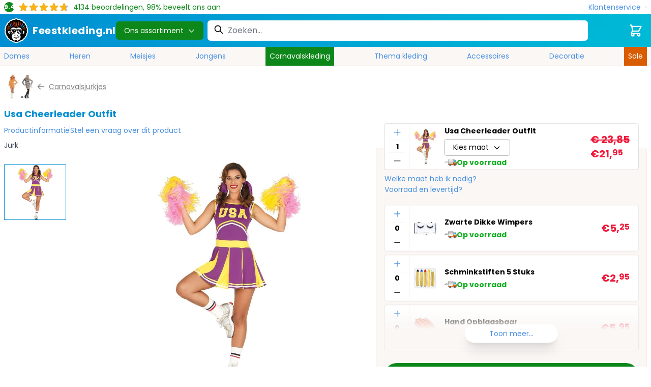

--- FILE ---
content_type: text/html; charset=UTF-8
request_url: https://www.feestkleding.nl/usa-cheerleader-outfit
body_size: 75422
content:
<!doctype html>
<html lang="nl">
<head prefix="og: http://ogp.me/ns# fb: http://ogp.me/ns/fb# product: http://ogp.me/ns/product#">
    <meta charset="utf-8"/>
<meta name="title" content="USA cheerleader outfit | Feestkleding.nl"/>
<meta name="description" content="USA cheerleader outfit online kopen? Koop nu je USA cheerleader outfit bij Feestkleding.nl voor slechts €21.95! Bekijk dit product en bijbehorende feestartikelen snel in onze webshop."/>
<meta name="robots" content="INDEX,FOLLOW"/>
<meta name="viewport" content="width=device-width, initial-scale=1"/>
<title>USA cheerleader outfit | Feestkleding.nl</title>
        <link rel="stylesheet" type="text/css" defer="defer" href="https://www.feestkleding.nl/static/version1763977185/frontend/Elgentos/Feestkleding/nl_NL/css/styles.css" />
<link rel="stylesheet" type="text/css" defer="defer" href="https://www.feestkleding.nl/static/version1763977185/frontend/Elgentos/Feestkleding/nl_NL/css/theme.css" />
<link rel="stylesheet" type="text/css" media="all" href="https://www.feestkleding.nl/static/version1763977185/frontend/Elgentos/Feestkleding/nl_NL/Paynl_Payment/css/payFastCheckout.css" />
<script type="text/javascript" src="https://www.feestkleding.nl/static/version1763977185/frontend/Elgentos/Feestkleding/nl_NL/Smile_ElasticsuiteTracker/js/tracking.min.js"></script>
<link rel="preload" as="font" crossorigin="anonymous" href="https://www.feestkleding.nl/static/version1763977185/frontend/Elgentos/Feestkleding/nl_NL/css/fonts/poppins-v19-latin-regular.woff2" />
<link rel="preload" as="font" crossorigin="anonymous" href="https://www.feestkleding.nl/static/version1763977185/frontend/Elgentos/Feestkleding/nl_NL/css/fonts/poppins-v19-latin-700.woff2" />
<link rel="canonical" href="https://www.feestkleding.nl/usa-cheerleader-outfit" />
<link rel="icon" type="image/x-icon" href="https://www.feestkleding.nl/media/favicon/stores/2/favicon.png" />
<link rel="shortcut icon" type="image/x-icon" href="https://www.feestkleding.nl/media/favicon/stores/2/favicon.png" />
    
<script nonce="bmdmd2V2OXN2cjVqdXphMzN4bDB6dWRvMHcwMHFlYnI=">
    window.YIREO_GOOGLETAGMANAGER2_ENABLED = true;
    (function (events) {
        const initYireoGoogleTagManager2 = function () {
            events.forEach(function (eventType) {
                window.removeEventListener(eventType, initYireoGoogleTagManager2);
            });

                        (function (w, d, s, l, i) {
                w[l] = w[l] || [];
                w[l].push({'gtm.start': new Date().getTime(), event: 'gtm.js'});
                var f = d.getElementsByTagName(s)[0],
                    j = d.createElement(s),
                    dl = l != 'dataLayer' ? '&l=' + l : '';
                j.async = true;
                j.src = 'https://www.googletagmanager.com' + '/gtm.js?id=' + i + dl;
                f.parentNode.insertBefore(j, f);
            })(window, document, 'script', 'dataLayer', 'GTM-M95Z2HQT');
                    };

        events.forEach(function (eventType) {
            window.addEventListener(eventType, initYireoGoogleTagManager2, {once: true, passive: true})
        });
    })(['keydown', 'mouseover', 'scroll', 'touchstart', 'wheel']);

    </script>
<script>
    var BASE_URL = 'https://www.feestkleding.nl/';
    var THEME_PATH = 'https://www.feestkleding.nl/static/version1763977185/frontend/Elgentos/Feestkleding/nl_NL';
    var COOKIE_CONFIG = {
        "expires": null,
        "path": "\u002F",
        "domain": ".www.feestkleding.nl",
        "secure": true,
        "lifetime": "2592000",
        "cookie_restriction_enabled": false    };
    var CURRENT_STORE_CODE = 'fk_nl';
    var CURRENT_WEBSITE_ID = '3';

    window.hyva = window.hyva || {}

    window.cookie_consent_groups = window.cookie_consent_groups || {}
    window.cookie_consent_groups['necessary'] = true;

    window.cookie_consent_config = window.cookie_consent_config || {};
    window.cookie_consent_config['necessary'] = [].concat(
        window.cookie_consent_config['necessary'] || [],
        [
            'user_allowed_save_cookie',
            'form_key',
            'mage-messages',
            'private_content_version',
            'mage-cache-sessid',
            'last_visited_store',
            'section_data_ids'
        ]
    );
</script>
<script>
    'use strict';
    (function( hyva, undefined ) {

        function lifetimeToExpires(options, defaults) {

            const lifetime = options.lifetime || defaults.lifetime;

            if (lifetime) {
                const date = new Date;
                date.setTime(date.getTime() + lifetime * 1000);
                return date;
            }

            return null;
        }

        function generateRandomString() {

            const allowedCharacters = '0123456789abcdefghijklmnopqrstuvwxyzABCDEFGHIJKLMNOPQRSTUVWXYZ',
                length = 16;

            let formKey = '',
                charactersLength = allowedCharacters.length;

            for (let i = 0; i < length; i++) {
                formKey += allowedCharacters[Math.round(Math.random() * (charactersLength - 1))]
            }

            return formKey;
        }

        const sessionCookieMarker = {noLifetime: true}

        const cookieTempStorage = {};

        const internalCookie = {
            get(name) {
                const v = document.cookie.match('(^|;) ?' + name + '=([^;]*)(;|$)');
                return v ? v[2] : null;
            },
            set(name, value, days, skipSetDomain) {
                let expires,
                    path,
                    domain,
                    secure,
                    samesite;

                const defaultCookieConfig = {
                    expires: null,
                    path: '/',
                    domain: null,
                    secure: false,
                    lifetime: null,
                    samesite: 'lax'
                };

                const cookieConfig = window.COOKIE_CONFIG || {};

                expires = days && days !== sessionCookieMarker
                    ? lifetimeToExpires({lifetime: 24 * 60 * 60 * days, expires: null}, defaultCookieConfig)
                    : lifetimeToExpires(window.COOKIE_CONFIG, defaultCookieConfig) || defaultCookieConfig.expires;

                path = cookieConfig.path || defaultCookieConfig.path;
                domain = !skipSetDomain && (cookieConfig.domain || defaultCookieConfig.domain);
                secure = cookieConfig.secure || defaultCookieConfig.secure;
                samesite = cookieConfig.samesite || defaultCookieConfig.samesite;

                document.cookie = name + "=" + encodeURIComponent(value) +
                    (expires && days !== sessionCookieMarker ? '; expires=' + expires.toGMTString() : '') +
                    (path ? '; path=' + path : '') +
                    (domain ? '; domain=' + domain : '') +
                    (secure ? '; secure' : '') +
                    (samesite ? '; samesite=' + samesite : 'lax');
            },
            isWebsiteAllowedToSaveCookie() {
                const allowedCookies = this.get('user_allowed_save_cookie');
                if (allowedCookies) {
                    const allowedWebsites = JSON.parse(unescape(allowedCookies));

                    return allowedWebsites[CURRENT_WEBSITE_ID] === 1;
                }
                return false;
            },
            getGroupByCookieName(name) {
                const cookieConsentConfig = window.cookie_consent_config || {};
                let group = null;
                for (let prop in cookieConsentConfig) {
                    if (!cookieConsentConfig.hasOwnProperty(prop)) continue;
                    if (cookieConsentConfig[prop].includes(name)) {
                        group = prop;
                        break;
                    }
                }
                return group;
            },
            isCookieAllowed(name) {
                const cookieGroup = this.getGroupByCookieName(name);
                return cookieGroup
                    ? window.cookie_consent_groups[cookieGroup]
                    : this.isWebsiteAllowedToSaveCookie();
            },
            saveTempStorageCookies() {
                for (const [name, data] of Object.entries(cookieTempStorage)) {
                    if (this.isCookieAllowed(name)) {
                        this.set(name, data['value'], data['days'], data['skipSetDomain']);
                        delete cookieTempStorage[name];
                    }
                }
            }
        };

        hyva.getCookie = (name) => {
            const cookieConfig = window.COOKIE_CONFIG || {};

            if (cookieConfig.cookie_restriction_enabled && ! internalCookie.isCookieAllowed(name)) {
                return cookieTempStorage[name] ? cookieTempStorage[name]['value'] : null;
            }

            return internalCookie.get(name);
        }

        hyva.setCookie = (name, value, days, skipSetDomain) => {
            const cookieConfig = window.COOKIE_CONFIG || {};

            if (cookieConfig.cookie_restriction_enabled && ! internalCookie.isCookieAllowed(name)) {
                cookieTempStorage[name] = {value, days, skipSetDomain};
                return;
            }
            return internalCookie.set(name, value, days, skipSetDomain);
        }


        hyva.setSessionCookie = (name, value, skipSetDomain) => {
            return hyva.setCookie(name, value, sessionCookieMarker, skipSetDomain)
        }

        hyva.getBrowserStorage = () => {
            const browserStorage = window.localStorage || window.sessionStorage;
            if (!browserStorage) {
                console.warn('Browser Storage is unavailable');
                return false;
            }
            try {
                browserStorage.setItem('storage_test', '1');
                browserStorage.removeItem('storage_test');
            } catch (error) {
                console.warn('Browser Storage is not accessible', error);
                return false;
            }
            return browserStorage;
        }

        hyva.postForm = (postParams) => {
            const form = document.createElement("form");

            let data = postParams.data;

            if (! postParams.skipUenc && ! data.uenc) {
                data.uenc = btoa(window.location.href);
            }
            form.method = "POST";
            form.action = postParams.action;

            Object.keys(postParams.data).map(key => {
                const field = document.createElement("input");
                field.type = 'hidden'
                field.value = postParams.data[key];
                field.name = key;
                form.appendChild(field);
            });

            const form_key = document.createElement("input");
            form_key.type = 'hidden';
            form_key.value = hyva.getFormKey();
            form_key.name="form_key";
            form.appendChild(form_key);

            document.body.appendChild(form);

            form.submit();
        }

        hyva.getFormKey = function () {
            let formKey = hyva.getCookie('form_key');

            if (!formKey) {
                formKey = generateRandomString();
                hyva.setCookie('form_key', formKey);
            }

            return formKey;
        }

        hyva.formatPrice = (value, showSign, options = {}) => {
            const formatter = new Intl.NumberFormat(
                'nl\u002DNL',
                Object.assign({
                    style: 'currency',
                    currency: 'EUR',
                    signDisplay: showSign ? 'always' : 'auto'
                }, options)
            );
            return (typeof Intl.NumberFormat.prototype.formatToParts === 'function') ?
                formatter.formatToParts(value).map(({type, value}) => {
                    switch (type) {
                        case 'currency':
                            return '\u20AC' || value;
                        case 'minusSign':
                            return '- ';
                        case 'plusSign':
                            return '+ ';
                        default :
                            return value;
                    }
                }).reduce((string, part) => string + part) :
                formatter.format(value);
        }

        const formatStr = function (str, nStart) {
            const args = Array.from(arguments).slice(2);

            return str.replace(/(%+)([0-9]+)/g, (m, p, n) => {
                const idx = parseInt(n) - nStart;

                if (args[idx] === null || args[idx] === void 0) {
                    return m;
                }
                return p.length % 2
                    ? p.slice(0, -1).replace('%%', '%') + args[idx]
                    : p.replace('%%', '%') + n;
            })
        }

        hyva.str = function (string) {
            const args = Array.from(arguments);
            args.splice(1, 0, 1);

            return formatStr.apply(undefined, args);
        }

        hyva.strf = function () {
            const args = Array.from(arguments);
            args.splice(1, 0, 0);

            return formatStr.apply(undefined, args);
        }

        /**
         * Take a html string as `content` parameter and
         * extract an element from the DOM to replace in
         * the current page under the same selector,
         * defined by `targetSelector`
         */
        hyva.replaceDomElement = (targetSelector, content) => {
            // Parse the content and extract the DOM node using the `targetSelector`
            const parser = new DOMParser();
            const doc = parser.parseFromString(content, 'text/html');
            const contentNode = doc.querySelector(targetSelector);

            // Bail if content can't be found
            if (!contentNode) {
                return;
            }

            hyva.activateScripts(contentNode)

            // Replace the old DOM node with the new content
            document.querySelector(targetSelector).replaceWith(contentNode);

            // Reload customerSectionData and display cookie-messages if present
            window.dispatchEvent(new CustomEvent("reload-customer-section-data"));
            hyva.initMessages();
        }

        hyva.activateScripts = (contentNode) => {
            // Extract all the script tags from the content.
            // Script tags won't execute when inserted into a dom-element directly,
            // therefore we need to inject them to the head of the document.
            const tmpScripts = contentNode.getElementsByTagName('script');

            if (tmpScripts.length > 0) {
                // Push all script tags into an array
                // (to prevent dom manipulation while iterating over dom nodes)
                const scripts = [];
                for (let i = 0; i < tmpScripts.length; i++) {
                    scripts.push(tmpScripts[i]);
                }

                // Iterate over all script tags and duplicate+inject each into the head
                for (let i = 0; i < scripts.length; i++) {
                    let script = document.createElement('script');
                    script.innerHTML = scripts[i].innerHTML;

                    document.head.appendChild(script);

                    // Remove the original (non-executing) node from the content
                    scripts[i].parentNode.removeChild(scripts[i]);
                }
            }
            return contentNode;
        }

        const replace = {['+']: '-', ['/']: '_', ['=']: ','};
        hyva.getUenc = () => btoa(window.location.href).replace(/[+/=]/g, match => replace[match]);

        let currentTrap;

        const focusableElements = (rootElement) => {
            const selector = 'button, [href], input, select, textarea, details, [tabindex]:not([tabindex="-1"]';
            return Array.from(rootElement.querySelectorAll(selector))
                .filter(el => {
                    return el.style.display !== 'none'
                        && !el.disabled
                        && el.tabIndex !== -1
                        && (el.offsetWidth || el.offsetHeight || el.getClientRects().length)
                })
        }

        const focusTrap = (e) => {
            const isTabPressed = e.key === 'Tab' || e.keyCode === 9;
            if (!isTabPressed) return;

            const focusable = focusableElements(currentTrap)
            const firstFocusableElement = focusable[0]
            const lastFocusableElement = focusable[focusable.length - 1]

            e.shiftKey
                ? document.activeElement === firstFocusableElement && (lastFocusableElement.focus(), e.preventDefault())
                : document.activeElement === lastFocusableElement && (firstFocusableElement.focus(), e.preventDefault())
        };

        hyva.releaseFocus = (rootElement) => {
            if (currentTrap && (!rootElement || rootElement === currentTrap)) {
                currentTrap.removeEventListener('keydown', focusTrap)
                currentTrap = null
            }
        }
        hyva.trapFocus = (rootElement) => {
            if (!rootElement) return;
            hyva.releaseFocus()
            currentTrap = rootElement
            rootElement.addEventListener('keydown', focusTrap)
            const firstElement = focusableElements(rootElement)[0]
            firstElement && firstElement.focus()
        }

                hyva.alpineInitialized = (fn) => window.addEventListener('alpine:initialized', fn, {once: true})
                window.addEventListener('user-allowed-save-cookie', () => internalCookie.saveTempStorageCookies())

    }( window.hyva = window.hyva || {} ));
</script>
<script>
    if (!window.IntersectionObserver) {
        window.IntersectionObserver = function (callback) {
            this.observe = el => el && callback(this.takeRecords());
            this.takeRecords = () => [{isIntersecting: true, intersectionRatio: 1}];
            this.disconnect = () => {};
            this.unobserve = () => {};
        }
    }
</script>

<meta property="og:type" content="product" />
<meta property="og:title"
      content="Usa&#x20;Cheerleader&#x20;Outfit" />
<meta property="og:image"
      content="https://www.feestkleding.nl/media/catalog/product/cache/058c0efaab55c849325697b48f66daa1/fk/u/s/usa-cheerleader-outfit-0.jpg" />
<meta property="og:description"
      content="" />
<meta property="og:url" content="https://www.feestkleding.nl/usa-cheerleader-outfit" />
    <meta property="product:price:amount" content="21.95"/>
    <meta property="product:price:currency"
      content="EUR"/>
<script type="application/ld+json">{"@context":"https:\/\/schema.org","@type":"Organization","@id":"https:\/\/www.feestkleding.nl\/","name":"Feestkleding.nl","description":"Feestkleding.NL is de Nederlandse webshop in Feestkleding en Feestartikelen. Met meer dan 100.000 verschillende artikelen tegen de allerlaagste prijzen slaag je bij ons altijd!","telephone":"085 - 065 3440","email":"klantenservice@feestkleding.nl","address":{"@type":"PostalAddress","addressCountry":"NL","addressLocality":"Albergen","addressRegion":"Overijssel","streetAddress":"Zenderseweg 42B","postalCode":"7665TN"},"image":"https:\/\/www.feestkleding.nl\/media\/seller_image\/default\/icon.png","url":"https:\/\/www.feestkleding.nl\/"}</script><script type="application/ld+json">{"@context":"https:\/\/schema.org","@type":"BreadcrumbList","itemListElement":[{"@type":"ListItem","item":{"@id":"https:\/\/www.feestkleding.nl\/productgroep","name":"Productgroep"},"position":1},{"@type":"ListItem","item":{"@id":"https:\/\/www.feestkleding.nl\/kleding","name":"Kleding"},"position":2},{"@type":"ListItem","item":{"@id":"https:\/\/www.feestkleding.nl\/jurkjes-rokjes","name":"Jurkjes & Rokjes"},"position":3},{"@type":"ListItem","item":{"@id":"https:\/\/www.feestkleding.nl\/carnavalsjurkjes","name":"Carnavalsjurkjes"},"position":4},{"@type":"ListItem","item":{"@id":"https:\/\/www.feestkleding.nl\/usa-cheerleader-outfit","name":"Usa Cheerleader Outfit"},"position":5}]}</script><script type="application/ld+json">{"@context":"https:\/\/schema.org","@type":"Product","name":"Usa Cheerleader Outfit","description":"","image":"https:\/\/www.feestkleding.nl\/media\/catalog\/product\/cache\/74c1057f7991b4edb2bc7bdaa94de933\/fk\/u\/s\/usa-cheerleader-outfit-0.jpg","offers":{"@type":"https:\/\/schema.org\/Offer","price":21.95,"url":"https:\/\/www.feestkleding.nl\/usa-cheerleader-outfit","priceCurrency":"EUR","availability":"https:\/\/schema.org\/InStock","shippingDetails":{"deliveryTime":{"businessDays":{"@type":"OpeningHoursSpecification","dayOfWeek":[""]},"@type":"ShippingDeliveryTime"},"@type":"OfferShippingDetails"}}}</script></head>
<body id="html-body" class="page-product-configurable catalog-product-view product-usa-cheerleader-outfit page-layout-1column">

<script>
    window.fastCheckoutMinicart = false;
    window.fastCheckoutModalEnabled = true;
</script><noscript><iframe src="https://www.googletagmanager.com/ns.html?id=GTM-M95Z2HQT" height="0" width="0" style="display:none;visibility:hidden"></iframe></noscript>
<input name="form_key" type="hidden" value="f4IbqRhoUTGA4m9Q" /><script>
    'use strict';
    (function( cvk ) {
        cvk.isTomorrow = function (timestamp, timestampToday) {
            const date = new Date(timestamp * 1000);
            date.setUTCHours(0, 0, 0, 0);

            const tomorrow = new Date(timestampToday * 1000);
            tomorrow.setUTCHours(24,0,0,0);

            return date.getTime() === tomorrow.getTime();
        }

        cvk.getFormattedDate = function (date) {
            return Intl.DateTimeFormat('nl\u002DNL', {
                weekday: 'long',
                day: 'numeric',
                month: 'long',
            }).format(date)
        }

        cvk.getDeliveryData = function (productItems, clean = false) {
            let deliveryUrl = new URL('https://www.feestkleding.nl/delivery/dates/byids/');

            if (typeof productItems !== 'number') {
                Object.values(productItems).forEach(
                    item => deliveryUrl.searchParams.append('id[]', item.id)
                );
            } else {
                deliveryUrl.searchParams.append('id', productItems)
            }

            if (clean) {
                deliveryUrl.searchParams.append('clean', clean)
            }

            return fetch(deliveryUrl).then((response) => {
                return response.json().then((data) => {
                    return data;
                }).catch((err) => {
                    console.log(err)
                })
            });
        }

        cvk.formatSingleDate = function (stockData) {
            const timestamp = stockData['timestamp'];
            const timestampToday = stockData['timestamp_today'];

            if (stockData['in_stock'] === false) {
                return '<span class="text-red-light">Uitverkocht</span>'
            }

            if (timestamp === null || timestamp === false) {
                return '<span class="text-green">Op\u0020voorraad</span>'
            }

            if(cvk.isTomorrow(timestamp, timestampToday)) {
                return "<span class='text-green'>Morgen\u0020in\u0020huis</span>"
            }

            const formattedDate = cvk.getFormattedDate(new Date(timestamp * 1000));

            if (stockData['cvk_stock'] === true) {
                return '<span class="text-green">' + formattedDate + '</span>'
            }

            return '<span class="text-orange">' + formattedDate + '</span>'
        }

        cvk.formatDate = function (qty, deliveryData) {
            if (deliveryData.length <= 0) {
                return '<span class="text-green">Op\u0020voorraad</span>';
            }

            if (deliveryData.length > 0 && qty > deliveryData[deliveryData.length - 1].qty) {
                return '<span class="text-red-light">Uitverkocht</span>'
            }

            const timestamp = Object.values(deliveryData)
                .sort((current, next) => next.timestamp - current.timestamp)
                .reduce(
                    (carry, method) => method.qty >= qty
                        ? method.timestamp
                        : carry,
                    deliveryData[deliveryData.length - 1].timestamp
                );

            if (cvk.isTomorrow(timestamp, deliveryData[0].timestamp_today)) {
                return "<span class='text-green'>Morgen\u0020in\u0020huis</span>"
            }

            const formattedDate = cvk.getFormattedDate(new Date(timestamp * 1000));

            if (
                deliveryData?.cvk_stock === true ||
                (deliveryData[0]?.source === 'warehouse_carnavalskleding' && qty <= deliveryData[0]?.qty)
            ) {
                return '<span class="text-green">' + formattedDate + '</span>'
            }


            return '<span class="text-orange">' + formattedDate + '</span>'

        }

        cvk.getSkuFromLabel = function (productItems, label, parentId) {
            let sku = null;

            Object.values(productItems).forEach(product => {
                if (product.size === label && product.parent_id === parentId) {
                    sku = product.sku
                }
            })

            return sku;
        }

        cvk.calculateAdditionalCost = function(id, optionConfig) {
            const difference = Math.abs(optionConfig.prices.finalPrice.amount - optionConfig.optionPrices[id].finalPrice.amount)

            if (difference > 0) {
                return "+ " + hyva.formatPrice(difference)
            } else if (difference < 0) {
                return "- " + hyva.formatPrice(difference)
            }
        }

        cvk.getDeliveryDataFromSku = function(deliveryData, productId, sku) {
            deliveryData = deliveryData.dates[productId];

            const deliverDataIndex = Object.keys(deliveryData).find((item) => deliveryData[item][sku]);

            return deliveryData[deliverDataIndex][sku];
        }

        cvk.displayValueInInput = function (productId, label) {
            document.querySelector(`[data-inputvalue-product-id="${productId}"`).innerHTML = label
            document.querySelector(`[data-selectedvalue-product-id="${productId}"`).classList.remove('hidden')
            document.querySelector(`[data-inputplaceholder-product-id="${productId}"`).classList.add('hidden')
        }

        cvk.alterAmountInStockLabels = function (productId, deliveryData){
            if (deliveryData.length <= 0) {
                return;
            }

            const QtyInStockCvk = deliveryData[0].qty
            const QtyInStockWarehouse = deliveryData[deliveryData.length - 1].qty
            const deliveryParentContainer = document.querySelector(`[data-deliverycontainer-product-id="${productId}"`).classList

            const amountInStockLabel = document.querySelector(`[data-instock-product-id="${productId}"`)
            const amountAvailableLabel = document.querySelector(`[data-available-product-id="${productId}"`)

            let qtyInStockLabel = QtyInStockCvk

            if(QtyInStockCvk === 0) {
                amountInStockLabel.parentElement.classList.add('hidden')
            }  else {
                amountInStockLabel.parentElement.classList.remove('hidden')

                if (QtyInStockCvk > 49) {
                    qtyInStockLabel = "49+"
                }

                if (cvk.isTomorrow(deliveryData[0].timestamp, deliveryData[0].timestamp_today)) {
                    amountInStockLabel.innerHTML = `${qtyInStockLabel} stuks\u0020morgen\u0020in\u0020huis.`
                } else {
                    const formattedDate = cvk.getFormattedDate(new Date(deliveryData[0].timestamp * 1000));
                    amountInStockLabel.innerHTML = `${qtyInStockLabel} stuks ${formattedDate}`
                }
            }

            if (QtyInStockWarehouse > 49) {
                amountAvailableLabel.innerHTML = '49+';
            } else {
                amountAvailableLabel.innerHTML = QtyInStockWarehouse;
            }

            deliveryParentContainer.remove('hidden');
        }

        cvk.getFormattedDateString = function(qty, sku, productId, deliveryData) {
            if(deliveryData.length <= 0) {
                return '<span class="text-green">Op\u0020voorraad</span>';
            }
            const deliveryDataFromSku = cvk.getDeliveryDataFromSku(deliveryData, productId, sku);
            return cvk.formatDate(qty, deliveryDataFromSku);
        }

        cvk.getSplitFormattedFinalPrice = function(value) {
            const formatter = new Intl.NumberFormat(
                document.documentElement.lang,
                {
                    style: 'currency',
                    currency: 'EUR',
                    signDisplay: "always"
                }
            );
            return (typeof Intl.NumberFormat.prototype.formatToParts === 'function') ?
                formatter.formatToParts(value).map(({type, value}) => {
                switch (type) {
                    case 'currency':
                        return '€' || value;
                    case 'plusSign': return '';
                    case 'group': return '';
                    case 'fraction': return '<span class="text-base">' + value + '</span>'
                    case 'literal': return '';
                    default: return value
                }
            }).reduce((string, part) => string + part) : formatter.format(value);
        }

    }( window.cvk = window.cvk || {} ));
</script>
<script nonce="bmdmd2V2OXN2cjVqdXphMzN4bDB6dWRvMHcwMHFlYnI=">
    function yireoGoogleTagManager2Pusher(eventData, message, callback) {
        window.YIREO_GOOGLETAGMANAGER2_PAST_EVENTS = window.YIREO_GOOGLETAGMANAGER2_PAST_EVENTS || [];

        function doCallback(cb) {
            if (undefined === cb) {
                return;
            }

            cb();
        }

        
        const copyEventData = Object.assign({}, eventData);
        let metaData = {};
        if (copyEventData.meta) {
            metaData = copyEventData.meta;
            delete copyEventData.meta;
        }

        const eventHash = btoa(encodeURIComponent(JSON.stringify(copyEventData)));
        if (window.YIREO_GOOGLETAGMANAGER2_PAST_EVENTS.includes(eventHash)) {
            yireoGoogleTagManager2Logger('Warning: Event already triggered', eventData);
            doCallback(callback);
            return;
        }

        if (metaData && metaData.allowed_pages && metaData.allowed_pages.length > 0
            && false === metaData.allowed_pages.some(page => window.location.pathname.includes(page))) {
            yireoGoogleTagManager2Logger('Warning: Skipping event, not in allowed pages', window.location.pathname, eventData);
            doCallback(callback);
            return;
        }

        if (!message) {
            message = 'push (unknown) [unknown]';
        }

        yireoGoogleTagManager2Logger(message, eventData);
        window.dataLayer = window.dataLayer || [];

        if (eventData.ecommerce) {
            window.dataLayer.push({ecommerce: null});
        }

        try {
            window.dataLayer.push(eventData);
            window.YIREO_GOOGLETAGMANAGER2_PAST_EVENTS.push(eventHash);
        } catch(error) {
            doCallback(callback);
        }

        doCallback(callback);
    }
</script>
<script nonce="bmdmd2V2OXN2cjVqdXphMzN4bDB6dWRvMHcwMHFlYnI=">
    function yireoGoogleTagManager2Logger(...args) {
        const debug = window.YIREO_GOOGLETAGMANAGER2_DEBUG || false;
        if (false === debug) {
            return;
        }

        var color = 'gray';
        if (args[0].toLowerCase().startsWith('push')) {
            color = 'green';
        }

        if (args[0].toLowerCase().startsWith('warning')) {
            color = 'orange';
        }

        var css = 'color:white; background-color:' + color + '; padding:1px;'
        console.log('%cYireo_GoogleTagManager2', css, ...args);
    }
</script>

<script>
    'use strict';
    (function(hyva) {
                const formValidationRules = {
            required(value, options, field, context) {
                const el = field.element.type === 'hidden' ? createTextInputFrom(field.element) : field.element,
                    msg = 'Dit\u0020is\u0020een\u0020verplicht\u0020veld.';

                if (el.type === 'radio' || el.type === 'checkbox') {
                    return (value === undefined || value.length === 0) ? msg : true;
                }

                el.setAttribute('required', '');
                el.checkValidity();

                return el.validity.valueMissing ? msg : true;
            },
            maxlength(value, options, field, context) {
                const n = Number(options)
                if (value.length > n) {
                    return n === 1
                        ? hyva.strf('Please\u0020enter\u0020no\u0020more\u0020than\u00201\u0020character.')
                        : hyva.strf('Please\u0020enter\u0020no\u0020more\u0020than\u0020\u00250\u0020characters.', options)
                }
                return true;
            },
            minlength(value, options, field, context) {
                const n = Number(options)
                if (value.length > 0 && value.length < n) {
                    return n === 1
                        ? hyva.strf('Please\u0020enter\u0020at\u0020least\u00201\u0020character.')
                        : hyva.strf('Please\u0020enter\u0020at\u0020least\u0020\u00250\u0020characters.', options)
                }
                return true;
            },
            max(value, options, field, context) {
                field.element.setAttribute('max', options);
                field.element.checkValidity();
                if (field.element.validity.rangeOverflow) {
                    return hyva.strf('Please\u0020enter\u0020a\u0020value\u0020less\u0020than\u0020or\u0020equal\u0020to\u0020\u0022\u00250\u0022.', options);
                }
                return true;
            },
            min(value, options, field, context) {
                field.element.setAttribute('min', options);
                field.element.checkValidity();
                if (field.element.validity.rangeUnderflow) {
                    return hyva.strf('Please\u0020enter\u0020a\u0020value\u0020greater\u0020than\u0020or\u0020equal\u0020to\u0020\u0022\u00250\u0022.', options);
                }
                return true;
            },
            step(value, options, field, context) {
                field.element.setAttribute('step', options);
                field.element.checkValidity();
                if (field.element.validity.stepMismatch) {
                    const val = Number(value);
                    const step = Number(options);
                    const msg = 'Please\u0020enter\u0020a\u0020valid\u0020value.\u0020The\u0020two\u0020nearest\u0020valid\u0020values\u0020are\u0020\u0022\u00250\u0022\u0020and\u0020\u0022\u00251\u0022.';
                    return hyva.strf(msg, Math.floor(val / step) * step, Math.ceil(val / step) * step);
                }
                return true;
            },
            pattern(value, options, field, context) {
                field.element.setAttribute('pattern', options);
                field.element.checkValidity();
                if (field.element.validity.patternMismatch) {
                    return field.element.title
                        ? hyva.strf('Please\u0020match\u0020the\u0020requested\u0020format\u003A\u0020\u00250.', field.element.title)
                        : 'Please\u0020match\u0020the\u0020requested\u0020format.'
                }
                return true;
            },
            email(value, options, field, context) {
                                const rule = /^([a-z0-9,!\#\$%&'\*\+\/=\?\^_`\{\|\}~-]|[\u00A0-\uD7FF\uF900-\uFDCF\uFDF0-\uFFEF])+(\.([a-z0-9,!\#\$%&'\*\+\/=\?\^_`\{\|\}~-]|[\u00A0-\uD7FF\uF900-\uFDCF\uFDF0-\uFFEF])+)*@([a-z0-9-]|[\u00A0-\uD7FF\uF900-\uFDCF\uFDF0-\uFFEF])+(\.([a-z0-9-]|[\u00A0-\uD7FF\uF900-\uFDCF\uFDF0-\uFFEF])+)*\.(([a-z]|[\u00A0-\uD7FF\uF900-\uFDCF\uFDF0-\uFFEF]){2,})$/i;
                if (value.length > 0 && !rule.test(value)) {
                    return 'Vul\u0020een\u0020geldig\u0020e\u002Dmailadres\u0020in.';
                }
                return true;
            },
            password(value, options, field, context) {
                const rule = /^(?=.*?[A-Z])(?=.*?[a-z])(?=.*?[0-9])(?=.*?[#?!@$%^&*-]).{8,}$/;
                if (value.length > 0 && !rule.test(value)) {
                    return 'Please\u0020provide\u0020at\u0020least\u0020one\u0020upper\u0020case,\u0020one\u0020lower\u0020case,\u0020one\u0020digit\u0020and\u0020one\u0020special\u0020character\u0020\u0028\u0023\u003F\u0021\u0040\u0024\u0025\u005E\u0026\u002A\u002D\u0029';
                }
                return true;
            },
            equalTo(value, options, field, context) {
                const dependencyField = context.fields[options].element;
                if (value !== dependencyField.value) {
                    const dependencyFieldName =
                        dependencyField.label ||
                        dependencyField.title ||
                        (dependencyField.labels && dependencyField.labels[0] && dependencyField.labels[0].innerText) ||
                        dependencyField.name;
                    return hyva.strf('This\u0020field\u0020value\u0020must\u0020be\u0020the\u0020same\u0020as\u0020\u0022\u00250\u0022.', dependencyFieldName);
                }
                return true;
            }
        };

                function raceSome(promises, pred) {
            return new Promise((resolve, reject) => {

                if (promises.length === 0) {
                    return resolve();
                }

                let settled = false, nDone = 0;

                const resolveIf = v => {
                    if (!settled && (pred(v) || ++nDone === promises.length)) {
                        settled = true;
                        resolve(v);
                    }
                    return v;
                }

                promises.map(promise => {
                    promise.then(resolveIf).catch(reason => {
                        settled = true;
                        reject(reason)
                    });
                    return promise;
                });
            });
        }

        const INPUT_ATTRIBUTE_RULES = {min: 'min', max: 'max', required: 'required', minlength: 'minlength', maxlength: 'maxlength', step: 'step', pattern: 'pattern'}
        const INPUT_TYPE_RULES = {email: 'email'}

        function getRules(element) {
            let rules = {};
            Object.keys(INPUT_ATTRIBUTE_RULES).forEach(attrName => {
                if (element.hasAttribute(attrName)) {
                    rules[INPUT_ATTRIBUTE_RULES[attrName]] = element.getAttribute(attrName);
                }
            })
            if (INPUT_TYPE_RULES[element.type]) {
                rules[INPUT_TYPE_RULES[element.type]] = true;
            }

            if (element.dataset.validate) {
                try {
                    Object.assign(rules, JSON.parse(element.dataset.validate));
                } catch (error) {
                    console.error('Validator error. Cannot parse data-validate attribute of element:\n', element);
                }
            }

            return rules;
        }

        function isInvalidRuleResult(ruleState) {
            return typeof ruleState === 'string' || !ruleState || (ruleState.type && ruleState.content);
        }

        async function runValidateFn(rule, options, value, field) {
            return formValidationRules[rule](value, options, field, this);
        }

        function generateId() {
            let id;
            do {
                id = `${this.idPrefix}-${++this.idSeq}`;
            } while (document.getElementById(id));
            return id;
        }

        function isVisible(element) {
            const el = element.type !== 'hidden' ? element : (element.parentElement || {});
            return !!(el.offsetWidth || el.offsetHeight || el.getClientRects().length)
        }

        function elementWillValidate(element) {
            return (element.willValidate || element.type === 'hidden')
                && element.tagName !== 'BUTTON'
                && element.disabled === false
                && !(element.tagName === 'INPUT' && element.type === 'submit')
                && (element.hasAttribute('data-validate-hidden') || isVisible(element))
        }

        function createMessageContainer(el, fieldWrapperClassName) {
            if (! el.parentElement) {
                return;
            }
            const refocus = document.activeElement === el;
            const wrapper = document.createElement('div');
            wrapper.classList.add.apply(wrapper.classList, fieldWrapperClassName.split(' '));
            el.parentElement.insertBefore(wrapper, el);
            wrapper.appendChild(el);
            refocus && document.activeElement !== el && el.focus();
            return wrapper;
        }

        function containerNotFound(selector, el) {
            const msg = `Cannot find message container element ${selector} of ${el.name}`;
            console.error(msg, el);
            throw msg;
        }

        function createTextInputFrom(el) {
            const text = document.createElement('INPUT');
            text.type = 'text';
            text.value = el.value;
            return text;
        }

        function classNamesToSelector(classNames) {
            return classNames.split(' ')
                .filter(className => className.length > 0)
                .map(className => `.${className}`)
                .join('')
        }

        function hasMessagesWrapper(field, messagesWrapperClassName) {
            return this.getMessageContainer(field).querySelector(classNamesToSelector(messagesWrapperClassName));
        }

        function getMessagesWrapper(field, messagesWrapperClassName) {
            if (hasMessagesWrapper.call(this, field, messagesWrapperClassName)) {
                return this.getMessageContainer(field).querySelector(classNamesToSelector(messagesWrapperClassName));
            }

            const msgWrapper = document.createElement('ul');
            const msgId = generateId.call(this);
            msgWrapper.id = msgId;
            field.element.setAttribute('aria-errormessage', msgId);
            field.element.setAttribute('aria-describedby', msgId);
            msgWrapper.classList.add.apply(msgWrapper.classList, messagesWrapperClassName.split(' '));
            if (field.validateOnChange) {
                msgWrapper.setAttribute('aria-live', 'polite');
            }
            this.getMessageContainer(field).appendChild(msgWrapper);

            return msgWrapper;
        }

        function getCheckedValues(field) {
            const name = field.element.name.replace(/([\\"])/g, '\\$1');
            const elements = field.element.form.querySelectorAll('input[name="' + name + '"]:checked');
            return Array.from(elements).map(el => el.value);
        }

        function escapeHtml(s) {
            const div = document.createElement('div')
            div.innerText = s;
            return div.innerHTML;
        }

        
        function formValidation(formElement, options) {
            // Disable browser default validation
            if (formElement.tagName === 'FORM') {
                formElement.setAttribute('novalidate', '');
            } else {
                console.error('formValidation can be initialized only on FORM element', formElement);
                return;
            }

            options = Object.assign({
                fieldWrapperClassName: 'field field-reserved',
                messagesWrapperClassName: 'messages',
                validClassName: 'field-success',
                invalidClassName: 'field-error',
                pageMessagesWrapperSelector: null,
                scrollToFirstError: true,
            }, options || {});

            return {
                state: {
                    valid: false,
                },
                fields: {},
                idSeq: 0,
                idPrefix: formElement.id || 'vld-msg',
                setupFields(elements) {
                    this.fields = {};
                    Array.from(elements).forEach(element => {
                        if (elementWillValidate(element)) {
                            this.setupField(element);
                        }
                    });
                },
                setupField(element) {
                    if (! element) return;
                    const onChange = !!element.dataset.onChange;
                    if (elementWillValidate(element)) {
                        const rules = getRules(element);
                        if (Object.keys(rules).length > 0) {
                            if (this.fields[element.name]) {
                                Object.assign(this.fields[element.name].rules, rules);
                            } else {
                                this.fields[element.name] = {
                                    element,
                                    rules: rules,
                                    validateOnChange: onChange,
                                    state: {
                                        valid: null,
                                        rules: {}
                                    }
                                }
                            }
                        }
                    } else {
                        console.error('Element will not validate', element);
                    }
                },
                onSubmit(event) {
                    if (event.target.tagName === 'FORM') {
                        event.preventDefault();

                        this.validate()
                            .then(() => event.target.submit())
                            .catch(invalidElements => {});
                    }
                },
                onChange(event) {
                    event.target.dataset.onChange = 'true';
                    if (!Object.keys(this.fields).length) {
                        this.setupFields(formElement.elements);
                    }
                    if (!Object.keys(this.fields).includes(event.target.name)) {
                        this.setupField(event.target);
                    }
                    const field = this.fields[event.target.name];

                    this.validateField(field);
                    field && field.element.removeAttribute('data-on-change')
                },
                validateSafe() {
                    return new Promise(resolve => this.validate().then(() => resolve(true)).catch(() => {}))
                },
                validate() {
                    if (!Object.keys(this.fields).length || !Object.keys(this.fields).length !== formElement.elements.length) {
                        this.setupFields(formElement.elements);
                    }
                    return new Promise(async (resolve, reject) => {
                        if (formElement.elements) {
                                                        await raceSome(this.validateFields(), result => result !== true)
                            const invalidFields = Object.values(this.fields).filter(field => !field.state.valid);
                            this.state.valid = invalidFields.length === 0;
                            if (this.state.valid) {
                                resolve();
                            } else {
                                if (options.scrollToFirstError && invalidFields.length > 0) {
                                    invalidFields[0].element.focus()
                                    invalidFields[0].element.select && invalidFields[0].element.select();
                                }
                                reject(invalidFields.map(field => field.element));
                            }
                        }
                    });
                },
                                validateFields() {
                    const fields = Object.values(this.fields);

                                        fields.forEach(field => {
                        this.getMessageContainer(field).classList.remove(options.validClassName, options.invalidClassName)
                    });
                                        return fields.map(field => this.validateField(field))
                },
                                validateField(field) {
                                        if (! field || ! elementWillValidate(field.element)) {
                        return new Promise(resolve => resolve(true))
                    }

                    let value;
                    if (field.element.type === 'checkbox') {
                        value = getCheckedValues(field);
                    } else if (field.element.type === 'radio') {
                        value = getCheckedValues(field)[0] || undefined;
                    } else if (field.element.tagName === 'SELECT' && field.element.multiple) {
                        value = Array.from(field.element.selectedOptions).map(opt => opt.value);
                    } else {
                        value = field.element.value;
                    }

                    const rules = field.rules || {};

                                        field.state.valid = true;
                    this.showFieldState(field);

                
                                        const fieldValidations = Object.keys(rules).filter(rule => formValidationRules[rule]).map(async rule => {
                        return runValidateFn.call(this, rule, rules[rule], value, field).then(result => {
                            field.state.rules[rule] = result;
                            return result;
                        })
                    });

                    return new Promise(resolve => {
                                                Promise.all(fieldValidations).then(results => {
                                                                                    field.state.valid = !elementWillValidate(field.element) || rules.length === 0 || !results.some(isInvalidRuleResult)
                            this.showFieldState(field);
                            resolve(field.state.valid);
                        })
                    });
                },
                                getMessagesByField(field) {
                    const messages = [];
                    const invalidRules = Object.keys(field.state.rules).filter(rule => isInvalidRuleResult(field.state.rules[rule]));

                    field.rules && Object.keys(field.rules).forEach((rule) => {
                        if (invalidRules.includes(rule)) {
                            const customMessage = field.element.getAttribute('data-msg-' + rule);
                            const message = customMessage ? customMessage : field.state.rules[rule];
                            const ruleOptions = JSON.parse(JSON.stringify(field.rules[rule]));

                            if (typeof message === 'undefined' || message === null || (typeof message !== 'string' && ! message.type)) {
                                messages.push(hyva.strf('Validation rule "%0" failed.', rule));
                            } else if (Array.isArray(ruleOptions)) {
                                ruleOptions.unshift(message.type ? message.content : message);
                                const content = hyva.strf.apply(null, ruleOptions);
                                messages.push(message.type ? {type: message.type, content} : content);
                            } else {
                                const content = hyva.strf(message.type ? message.content : message, ruleOptions)
                                messages.push(message.type ? {type: message.type, content} : content);
                            }
                        }
                    });
                    return messages;
                },
                /** @deprecated */
                getFieldWrapper(field) {
                                        return this.getMessageContainer(field)
                },
                getMessageContainer(field) {
                    let container;
                    const pageSelector = field.element.getAttribute('data-validation-container') || options.pageMessagesContainerSelector;
                    if (pageSelector) {
                        container = document.querySelector(pageSelector)
                            || containerNotFound(pageSelector, field.element)
                    } else {
                        const containerSelector = classNamesToSelector(options.fieldWrapperClassName);
                        container = field.element.closest(containerSelector)
                            || createMessageContainer(field.element, options.fieldWrapperClassName)
                            || containerNotFound(containerSelector, field.element);
                    }

                    return container;
                },
                showFieldState(field) {
                    const container = this.getMessageContainer(field),
                        hasErrorMessages = hasMessagesWrapper.call(this, field, options.messagesWrapperClassName),
                        messages = this.getMessagesByField(field).map(m => {
                            return m.type !== 'html' ? escapeHtml(m.type ? m.content : m) : m.content;
                        });
                    container.classList.toggle(options.validClassName, field.state.valid && ! hasErrorMessages);
                    container.classList.toggle(options.invalidClassName, !field.state.valid || hasErrorMessages);
                    this.createHtmlErrorMessage(field, messages);

                    if (field.state.valid) {
                        field.element.removeAttribute('aria-invalid');
                    } else {
                        field.element.setAttribute('aria-invalid', 'true');
                        if (! document.activeElement) {
                            field.element.focus();
                        }
                    }
                },
                removeMessages(field, messagesClass) {
                    if (! hasMessagesWrapper.call(this, field, messagesClass || options.messagesWrapperClassName)) {
                        return;
                    }

                    const msgWrapper = getMessagesWrapper.call(this, field, messagesClass || options.messagesWrapperClassName);
                    const messages = msgWrapper.querySelectorAll(`[data-msg-field='${field.element.name}']`);
                    Array.from(messages).forEach(msg => msg.remove());
                    if (msgWrapper && msgWrapper.childElementCount === 0) {
                        field.element.removeAttribute('aria-errormessage');
                        field.element.removeAttribute('aria-describedby');
                        msgWrapper.remove();
                    }
                },
                createErrorMessage(field, messages) {
                    const htmlMessages = (Array.isArray(messages) ? messages : [messages]).map(escapeHtml)
                    this.createHtmlErrorMessage(field, htmlMessages);
                },
                createHtmlErrorMessage(field, messages) {
                    this.removeMessages(field, options.messagesWrapperClassName);
                    field.element.removeAttribute('aria-errormessage');
                    field.element.removeAttribute('aria-describedby');

                    if (!field.state.valid) {
                        const msgWrapper = this.addHtmlMessages(field, options.messagesWrapperClassName, messages);
                        field.element.setAttribute('aria-errormessage', msgWrapper.id);
                        field.element.setAttribute('aria-describedby', msgWrapper.id);
                    }
                },
                /** @deprecated */
                createMessage(field, message) {
                                        return this.addMessages(field, options.messagesWrapperClassName, message);
                },
                addMessages(field, messagesClass, messages) {
                    const htmlMessages = (Array.isArray(messages) ? messages : [messages]).map(escapeHtml)
                    return this.addHtmlMessages(field, messagesClass, htmlMessages);
                },
                addHtmlMessages(field, messagesClass, htmlMessages) {
                    const msgWrapper = getMessagesWrapper.call(this, field, messagesClass);

                    (Array.isArray(htmlMessages) ? htmlMessages : [htmlMessages]).forEach((htmlMessage) => {
                        const li = document.createElement('li');
                        li.innerHTML = htmlMessage;
                        li.setAttribute('data-msg-field', field.element.name);
                        msgWrapper.appendChild(li);
                    });

                    return msgWrapper;
                },
                setField(name, value) {
                    this.fields[name].element.value = value;
                    this.fields[name].element.dispatchEvent((new Event('input')));
                    this.validateField(this.fields[name]);
                }
            }
        }

        hyva.formValidation = formValidation;
        hyva.formValidation.rules = formValidationRules;
        hyva.formValidation.setInputAttributeRuleName = (attrName, ruleName) => INPUT_ATTRIBUTE_RULES[attrName] = ruleName || attrName;
        hyva.formValidation.setInputTypeRuleName = (typeName, ruleName) => INPUT_TYPE_RULES[typeName] = ruleName || typeName;
        hyva.formValidation.addRule = (name, validator) => formValidationRules[name] = validator;
    }(window.hyva = window.hyva || {}));
</script>

<div class="page-wrapper"><header class="page-header relative isolate z-30"><div class="header content">


<div class="container">
    <div class="flex flex-row items-center justify-between">
        
<script type="application/ld+json">{"@context":"http:\/\/schema.org","@type":"Product","name":"Beoordelingen","aggregateRating":{"@type":"AggregateRating","ratingValue":"9.4","ratingCount":"4134","bestRating":"10","worstRating":"1"}}</script>
<div class="py-1">
    <div class="flex text-sm md:items-center space-x-2">
        <div class="bg-green-dark rounded-full h-5 w-5 font-bold flex items-center justify-center text-white text-xs">9.4</div>
        <div class="relative block h-5" style="background: url('https://www.feestkleding.nl/static/version1763977185/frontend/Elgentos/Feestkleding/nl_NL/images/star-gray.svg') repeat-x 0 0; width: 100px;">
            <div class="block h-5" style="background: url('https://www.feestkleding.nl/static/version1763977185/frontend/Elgentos/Feestkleding/nl_NL/images/star-yellow.svg') repeat-x 0 0; width: 94%;"></div>
        </div>
        <div class="hidden md:block text-green-dark">
            <span>4134</span> beoordelingen, 98% beveelt ons aan        </div>
    </div>
</div>
        <a class="text-blue hover:text-orange space-x-2 flex flex-row items-center"
           href="https://www.feestkleding.nl/klantenservice/"
           aria-label="Klantenservice"
           title="Klantenservice">
            <span>Klantenservice</span>
            <span class="h-1 w-1 bg-green-light rounded-full"></span>
        </a>
    </div>
</div>
</div><script>
    function initHeader() {
        return {
            searchOpen: false,
            cart: {},
            openDesktopMenu: false,
            hideButton: false,
            getData(data) {
                if (data.cart) {
                    this.cart = data.cart
                }
            },
        }
    }
</script>
<div id="header"
     x-data="initHeader()"
     @keydown.window.escape="searchOpen = false;"
     @private-content-loaded.window="getData(event.detail.data)"
>
    <div class="relative">
        <div class="bg-gradient-to-r from-orange to-orange-light">
            <div class="flex flex-wrap w-full mt-0 pt-2 pb-0 justify-between lg:justify-start items-stretch lg:items-center lg:py-2  lg:container lg:gap-8">
                <div class="order-2 lg:order-1 relative w-1/2 lg:w-auto">
                    <a class="flex absolute lg:relative inset-0 -top-8 lg:top-0
    lg:items-center space-x-2 justify-center lg:justify-start
    text-xl font-medium tracking-wide
    no-underline hover:no-underline font-title"
   href="https://www.feestkleding.nl/"
   title="Feestkleding.nl"
   aria-label="store logo">
    <img
        class="h-12 w-12"
        src="https://www.feestkleding.nl/static/version1763977185/frontend/Elgentos/Feestkleding/nl_NL/images/logo.svg"
         title=""
         alt=""
        width="189"        height="64"    />
    <span class="text-xl text-white font-bold hidden lg:block">Feestkleding.nl</span>
</a>
                </div>
                <div class="flex items-center text-black font-medium order-1 block lg:bg-orange-darker lg:text-white lg:rounded-md lg:px-4 lg:py-2 w-1/4 lg:w-auto ">
                    <button>
                        <div @click="$dispatch('mobile-menu-open', true)" class="lg:hidden flex flex-row space-x-1 pl-2 lg:pl-0">
                            <svg xmlns="http://www.w3.org/2000/svg" fill="none" viewBox="0 0 24 24" stroke-width="2" stroke="currentColor" class="text-white" width="24" height="24" role="img">
  <path stroke-linecap="round" stroke-linejoin="round" d="M4 6h16M4 12h16M4 18h16"/>
<title>menu</title></svg>
                            <span class="text-white">Menu</span>
                        </div>
                        <span @click="$dispatch('menu-open', !openDesktopMenu)" class="whitespace-nowrap hidden lg:flex text-sm font-medium items-center">
                            Ons assortiment                            <span :class="{'rotate-180': openDesktopMenu}" class="ml-2 transition transform ease-in-out text-white">
                                <svg xmlns="http://www.w3.org/2000/svg" fill="none" viewBox="0 0 24 24" stroke-width="2" stroke="currentColor" width="15" height="15" role="img">
  <path stroke-linecap="round" stroke-linejoin="round" d="M19 9l-7 7-7-7"/>
<title>chevron-down</title></svg>
                            </span>
                        </span>
                    </button>
                </div>

                <div class="order-4 half-white-background lg:order-3 px-2 flex flex-row space-x-2 lg:space-x-0 mt-2 lg:mt-0 flex-1 lg:pr-16">
                    <div class="w-1/2 lg:w-full transition-all transform ease-in-out duration-300"
                         :class="{'!w-full': hideButton}"
                    >
                        <script>
    'use strict';

    function initMiniSearch() {
        return {
            minSearchLength: 2,
            terms: [],
            categories: [],
            searchOpen: false,
            slideAmount: 0,
            suggest() {
                const search = this.$refs.searchInput;
                if (search.value.length >= this.minSearchLength) {
                    search.setCustomValidity('');
                    search.reportValidity();
                    this.fetchSuggestions(search.value);
                } else {
                    this.suggestions = [];
                }
            },
            fetchSuggestions(term) {
                fetch(
                    window.BASE_URL + 'search/ajax/suggest?' + new URLSearchParams({q: term}),
                    {
                        headers: {
                            'X-Requested-With': 'XMLHttpRequest'
                        }
                    }
                )
                    .then(response => response.json())
                    .then(response => {
                        this.terms = response.filter(item => item.type === 'term');
                        this.categories = response.filter(item => item.type === 'category');
                    })
            },
            search(term) {
                const search = this.$refs.searchInput;
                term = term || search.value;
                if (term.length < this.minSearchLength) {
                    search.setCustomValidity('Minimale\u0020lengte\u0020zoekopdracht\u0020is\u00202');
                    search.reportValidity();
                } else {
                    search.setCustomValidity('');
                    search.value = term;
                    this.$refs.form.submit();
                }
            },
            focusElement(element) {
                if (element && element.nodeName === "DIV") {
                    element.focus();
                    return true;
                } else {
                    return false;
                }
            },
            leftNav(multiplier) {
                const pixelsToScroll = this.$refs.carousel.childNodes[2].scrollWidth * multiplier;
                this.$refs.carousel.scrollBy({
                    left: -pixelsToScroll,
                    behavior: "smooth",
                });
                this.slideAmount--;

                if (this.slideAmount === 0) {
                    this.$refs.leftNav.classList.add('hidden');
                }

                this.$refs.rightNav.classList.remove('hidden');
            },
            rightNav(multiplier) {
                const pixelsToScroll = this.$refs.carousel.childNodes[2].scrollWidth * multiplier;
                const currentScrollLeft = this.$refs.carousel.scrollLeft;
                const newScrollLeft = currentScrollLeft + pixelsToScroll;

                this.$refs.carousel.scrollBy({
                    left: pixelsToScroll,
                    behavior: "smooth",
                });

                this.slideAmount++;

                if (newScrollLeft + this.$refs.carousel.clientWidth >= this.$refs.carousel.scrollWidth - 2) {
                    this.$refs.rightNav.classList.add('hidden');
                    this.$refs.leftNav.classList.remove('hidden');
                } else {
                    this.$refs.rightNav.classList.remove('hidden');
                }

                if (this.slideAmount !== 0) {
                    this.$refs.leftNav.classList.remove('hidden');
                }
            },
            slide(direction, multiplier) {
                let pixelsToScroll = (this.$refs.carousel.childNodes[2].scrollWidth) * multiplier;
                if (direction === "left") {
                    this.$refs.carousel.scrollBy({
                        left: -pixelsToScroll,
                        behavior: "smooth",
                    });

                    this.leftNav(multiplier);
                } else {
                    this.$refs.carousel.scrollBy({
                        left: pixelsToScroll,
                        behavior: "smooth",
                    });

                    this.rightNav(multiplier);
                }
            },
            init() {
                if (this.$refs.carousel?.clientWidth >= this.$refs.carousel?.scrollWidth - 2) {
                    this.$refs.rightNav.classList.add('hidden');
                }
            }
        }
    }
</script>
<div class="w-full relative" x-data="initMiniSearch()" @click.outside="searchOpen = false">
    <form @submit.prevent="search()"
          action="https://www.feestkleding.nl/catalogsearch/result/" method="get"
          x-ref="form">
        <label class="hidden" for="search" data-role="minisearch-label">
            <span>Zoek</span>
        </label>
        <span class="absolute left-3 inset-y-2">
             <svg xmlns="http://www.w3.org/2000/svg" fill="none" viewBox="0 0 24 24" stroke-width="2" stroke="currentColor" class="h-5 w-5" width="24" height="24" role="img">
  <path stroke-linecap="round" stroke-linejoin="round" d="M21 21l-6-6m2-5a7 7 0 11-14 0 7 7 0 0114 0z"/>
<title>search</title></svg>
         </span>
        <input id="search"
               x-ref="searchInput"
               type="search"
               autocomplete="off"
               x-cloak
               name="q"
               value=""
               :placeholder="searchOpen ? 'Doorzoek&#x20;de&#x20;hele&#x20;winkel' : 'Zoeken...'"
               maxlength="128"
               class="w-full pl-10 p-2 shadow-xl lg:shadow-none text-xs text-base leading-normal transition appearance-none rounded-full lg:rounded-md border-none focus:outline-none truncate"
               @focus.once="suggest, $dispatch('search-touched')"
               @input.debounce.300="suggest"
               @click="searchOpen === false ? searchOpen = true : ''"
               @keydown.arrow-down.prevent="focusElement($root.querySelector('[tabindex]'))"
        />

        <button type="submit"
                title="Zoek"
                class="action search sr-only"
                aria-label="Search"
        >
            Zoek        </button>
    </form>
        <template x-if="(terms.length > 0 || categories.length > 0) && searchOpen">
            <div
                class="absolute w-full leading-normal transition appearance-none flex flex-col mt-1 bg-gray-lightest p-4 rounded border-orange border-2 z-20">
                <template x-if="terms.length > 0">
                    <div class="mb-2">
                        <template x-for="term in terms">
                            <div
                                class="group bg-white border-b border-gray-lighter first:rounded-t last:rounded-b last:border-b-0 p-2 cursor-pointer flex justify-between"
                                tabindex="0"
                                @click="search(term.title)"
                                @keydown.enter="search(term.title)"
                                @keydown.arrow-up.prevent="focusElement($event.target.previousElementSibling) || $refs.searchInput.focus()"
                                @keydown.arrow-down.prevent="focusElement($event.target.nextElementSibling)"
                            >
                                <span class="font-bold text-black group-hover:text-orange" x-text="term.title"></span>
                                <span class="text-black group-hover:text-orange">></span>
                            </div>
                        </template>
                    </div>
                </template>
                <section class="block">
                    <template x-if="categories.length > 0">
                        <div>
                            <p class="text-lg font-bold text-orange mb-2">Categorieën</p>
                            <div>
                                <div
                                    class="relative lg:-mx-4 snap-x snap-mandatory overflow-x-scroll lg:overflow-hidden">
                                    <div
                                        class="relative flex snap-x my-0 lg:overflow-hidden mr-4 p-0 after:w-4 after:h-4 after:snap-start after:content-[''] after:table lg:after:content-none after:shrink-0"
                                        x-ref="carousel">
                                        <template hidden x-for="category in categories">
                                            <div
                                                class="relative snap-start block w-1/2 sm:w-1/3 flex-none h-full pl-4">
                                                <div class="bg-white border border-gray-lightest rounded-sm">
                                                    <a x-bind:href="category.url"
                                                       :title="category.title">
                                                        <img class="m-auto px-5"
                                                             :src="category.imgsrc"
                                                             :alt="category.title"">
                                                    </a>
                                                    <a class="block text-blue cursor-pointer p-1 hover:text-orange transition border-t border-gray-lightest w-full text-sm text-center"
                                                       x-bind:href="category.url"
                                                       :title="category.title">
                                                        <span x-text="category.title"></span>
                                                    </a>
                                                </div>
                                            </div>
                                        </template>
                                    </div>

                                    <div
                                        class="absolute w-full h-full top-0 bottom-0 left-0 right-0 pointer-events-none select-none hidden md:flex">
                                        <button class="absolute left-4 flex justify-center items-center select-none pointer-events-auto cursor-pointer hover:shadow-lg transition-all top-1/3
                               border border-gray-lightest shadow rounded-r-lg bg-white p-2 cursor-pointer hover:shadow-lg transition hidden"
                                                @click.stop.debounce.100ms="slide('left', 2)"
                                                x-ref="leftNav">
                                            <svg xmlns="http://www.w3.org/2000/svg" fill="none" viewBox="0 0 24 24" stroke-width="2" stroke="currentColor" class="w-5 h-5 text-blue" width="24" height="24" role="img">
  <path stroke-linecap="round" stroke-linejoin="round" d="M10 19l-7-7m0 0l7-7m-7 7h18"/>
<title>arrow-left</title></svg>
                                        </button>
                                        <button class="absolute right-4 flex justify-center items-center select-none pointer-events-auto cursor-pointer hover:shadow-lg
                transition-all top-1/3 border border-gray-lightest shadow rounded-l-lg bg-white p-2 cursor-pointer hover:shadow-lg transition"
                                                @click.top.debounce.100ms="slide('right', 2)"
                                                x-ref="rightNav" x-cloak>
                                            <svg xmlns="http://www.w3.org/2000/svg" fill="none" viewBox="0 0 24 24" stroke-width="2" stroke="currentColor" class="w-5 h-5 text-blue" width="24" height="24" role="img">
  <path stroke-linecap="round" stroke-linejoin="round" d="M14 5l7 7m0 0l-7 7m7-7H3"/>
<title>arrow-right</title></svg>
                                        </button>
                                    </div>

                                </div>
                            </div>
                        </div>
                    </template>
                </section>
            </div>
        </template>
</div>

                    </div>
                    <a @search-touched.window="hideButton = true"
                       :class="{'hidden': hideButton}"
                       class="cursor-pointer shadow-xl flex w-1/2 lg:hidden
                    items-center h-full bg-white rounded-full justify-center
                    font-extrabold flex space-x-2"
                        href="https://www.feestkleding.nl/sinterklaas/">
                        <img class="h-6 w-6"
                             src="https://www.feestkleding.nl/static/version1763977185/frontend/Elgentos/Feestkleding/nl_NL/images/icons/halloween.svg"
                             alt="icon halloween"
                             width="25"
                             height="25">
                        <span class="text-blue">
                            Sinterklaas                        </span>
                    </a>
                </div>

                <div class="flex items-center order-3 lg:order-4 w-1/4 lg:w-auto pr-4 lg:pr-2">
                    <!--Cart Icon-->
                    <a id="menu-cart-icon"
                       @click.prevent.stop="$dispatch('toggle-cart', true);"
                       class="relative inline-block ml-auto no-underline lg:ml-4 text-white cursor-pointer"
                    >
                        <span class="sr-only label">
                            Cart                        </span>

                        <svg xmlns="http://www.w3.org/2000/svg" fill="none" viewBox="0 0 24 24" stroke-width="2" stroke="currentColor" class="text-white hover:text-white" width="28" height="28" role="img">
  <path stroke-linecap="round" stroke-linejoin="round" d="M3 3h2l.4 2M7 13h10l4-8H5.4M7 13L5.4 5M7 13l-2.293 2.293c-.63.63-.184 1.707.707 1.707H17m0 0a2 2 0 100 4 2 2 0 000-4zm-8 2a2 2 0 11-4 0 2 2 0 014 0z"/>
<title>shopping-cart</title></svg>

                        <span x-text="cart.summary_count"
                              class="absolute top-0 right-0 hidden h-5 px-2 py-1 -mt-5 -mr-4 text-xs font-semibold
                                leading-none text-center text-white uppercase transform -translate-x-1
                                translate-y-1/2 rounded-full bg-green"
                              :class="{
                                'hidden': !cart.summary_count,
                                'block': cart.summary_count }"
                        ></span>
                    </a>
                </div>
            </div>
        </div>

        <div class="hidden lg:flex">
            
<div class="bg-gray-lightest w-full border-b border-[#DDDDDD]">
    <div class="container">
        <ul class="flex justify-between">
                                            <li class="text-blue hover:text-orange">
                    <a class="py-2 block "
   href="https://www.feestkleding.nl/carnavalskleding-dames"
>
    Dames</a>
                </li>
                                            <li class="text-blue hover:text-orange">
                    <a class="py-2 block "
   href="https://www.feestkleding.nl/carnavalskleding-heren"
>
    Heren</a>
                </li>
                                            <li class="text-blue hover:text-orange">
                    <a class="py-2 block "
   href="https://www.feestkleding.nl/carnavalskleding-meisjes"
>
    Meisjes</a>
                </li>
                                            <li class="text-blue hover:text-orange">
                    <a class="py-2 block "
   href="https://www.feestkleding.nl/carnavalskleding-jongens"
>
    Jongens</a>
                </li>
                                            <li class="text-blue hover:text-orange">
                    <a class="py-2 block px-2&#x20;bg-green-dark&#x20;hover&#x3A;bg-green-darker&#x20;transition&#x20;text-white"
   href="https://www.feestkleding.nl/carnavalskleding"
>
    Carnavalskleding</a>
                </li>
                                            <li class="text-blue hover:text-orange">
                    <a class="py-2 block "
   href="https://www.feestkleding.nl/thema-kleding"
>
    Thema kleding</a>
                </li>
                                            <li class="text-blue hover:text-orange">
                    <a class="py-2 block "
   href="https://www.feestkleding.nl/feest-accessoires"
>
    Accessoires</a>
                </li>
                                            <li class="text-blue hover:text-orange">
                    <a class="py-2 block "
   href="https://www.feestkleding.nl/decoratie"
>
    Decoratie</a>
                </li>
                                            <li class="text-blue hover:text-orange">
                    <a class="py-2 block px-2&#x20;bg-orange-dark&#x20;hover&#x3A;bg-orange-darker&#x20;transition&#x20;text-white"
   href="https://www.feestkleding.nl/sale"
>
    Sale</a>
                </li>
                    </ul>
    </div>
</div>
        </div>

        <script type="x-clientside-cache">[["menu.main"],["default"]]</script>


        <!--Cart Drawer-->
        <script>
    'use strict';

    function initCartDrawer() {
        const displayError = (error) => {
            console.error(error);
            typeof window.dispatchMessages !== "undefined" && window.dispatchMessages(
                [{
                    type: "error",
                    text: "Er\u0020ging\u0020iets\u0020mis.\u0020Probeer\u0020opnieuw."
                }], 10000
            );
        };

        // Uses window.innerWidth to test windowsize and prevent scrolling behind the minicart for screens below value
        const MOBILE_SCROLL_PREVENTION_CUTOFF = 1024;

        return {
            open: false,
            cartId: null,
            customerToken: null,
            cartData: [],
            cartEmpty: true,
            isLoading: true,
            isTouchDevice: false,
            smallOrderAmount: 4.95,
            minimalSmallOrderAmount: 14.94,
            minimalShippingFreeAmount: 49.94,
            minimalGroupDiscountAmount: 249.99,
            itemOutOfStock: false,
            timeout: null,
            cartIsWaiting: false,
            getTomorrowDateText: function () {
                const today = new Date(),
                    tomorrow = new Date(today.getTime() + (24 * 60 * 60 * 1000));

                const day = ("0" + (tomorrow.getDate())).slice(-2),
                    month = ("0" + (tomorrow.getMonth() + 1)).slice(-2),
                    year = tomorrow.getFullYear();

                return day + "/" + month + "/" + year;
            },
            startLoading() {
                this.isLoading = true;
            },
            stopLoading() {
                this.isLoading = false;
            },
            getCartQuery() {
                return "query guestCartQuery($cartId: String!) {\n  cart(cart_id: $cartId) {\n    total_quantity\n    is_virtual\n    items {\n      id\n      errors {\n        code\n        message\n      }\n      delivery_date {\n        date\n        date_format\n        in_stock\n        stock\n      }\n      prices {\n        price {\n          value\n        }\n        row_total {\n          value\n          currency\n        }\n        row_total_incl_tax {\n          value\n          currency\n        }\n        price_incl_tax {\n          value\n        }\n      }\n      product_type\n      product {\n        id\n        name\n        sku\n        small_image {\n          label\n          url\n        }\n        url_key\n        url_suffix\n        price_tiers {\n          quantity\n          final_price {\n            value\n          }\n          discount {\n            amount_off\n            percent_off\n          }\n        }\n      }\n      quantity\n      ... on SimpleCartItem {\n        customizable_options {\n          label\n          values {\n            label\n            value\n            price {\n              value\n              type\n            }\n          }\n        }\n      }\n      ... on VirtualCartItem {\n        customizable_options {\n          label\n          values {\n            label\n            value\n            price {\n              value\n              type\n            }\n          }\n        }\n      }\n      ... on DownloadableCartItem {\n        customizable_options {\n          label\n          values {\n            label\n            value\n            price {\n              value\n              type\n            }\n          }\n        }\n      }\n      ... on ConfigurableCartItem {\n        configurable_options {\n          id\n          option_label\n          value_label\n        }\n        configured_variant {\n          small_image {\n            label\n            url\n          }\n        }\n      }\n      ... on BundleCartItem {\n        bundle_options {\n          id\n          label\n          values {\n            quantity\n            label\n          }\n        }\n        customizable_options {\n          label\n          values {\n            label\n            value\n            price {\n              value\n              type\n            }\n          }\n        }\n      }\n    }\n    available_payment_methods {\n      code\n      title\n    }\n    selected_payment_method {\n      code\n      title\n    }\n    applied_coupons {\n      code\n    }\n    billing_address {\n      country {\n        code\n      }\n      region {\n        label\n        region_id\n      }\n      postcode\n    }\n    shipping_addresses {\n      country {\n        code\n      }\n      region {\n        label\n        region_id\n      }\n      postcode\n      selected_shipping_method {\n        amount {\n          value\n          currency\n        }\n        carrier_title\n        carrier_code\n        method_title\n        method_code\n      }\n      available_shipping_methods {\n        price_excl_tax {\n          value\n          currency\n        }\n        price_incl_tax {\n          value\n          currency\n        }\n        available\n        carrier_title\n        carrier_code\n        error_message\n        method_title\n        method_code\n      }\n    }\n    prices {\n      grand_total {\n        value\n        currency\n      }\n      subtotal_excluding_tax {\n        value\n        currency\n      }\n      subtotal_including_tax {\n        value\n        currency\n      }\n      applied_taxes {\n        amount {\n          value\n          currency\n        }\n        label\n      }\n      discounts {\n        amount {\n          value\n          currency\n        }\n        label\n      }\n    }\n    delivery_date {\n      date\n      date_format\n    }\n  }\n}\n"            },
            getCustomerCartQuery() {
                return "query customerCartQuery{customerCart {\n              total_quantity\n              is_virtual\n              items {\n                id\n                errors {\n                  code\n                  message\n                }\n                delivery_date {\n                  date\n                  date_format\n                  in_stock\n                  stock\n                }\n                prices {\n                  price {\n                    value\n                  }\n                  row_total {\n                    value\n                    currency\n                  }\n                  row_total_incl_tax {\n                    value\n                    currency\n                  }\n                  price_incl_tax{\n                    value\n                  }\n                }\n                product_type\n                product {\n                  id\n                  name\n                  sku\n                  small_image {\n                    label\n                    url\n                  }\n                  url_key\n                  url_suffix\n                  price_tiers {\n                      quantity\n                      final_price {\n                        value\n                      }\n                      discount {\n                        amount_off\n                        percent_off\n                      }\n                  }\n                }\n                quantity\n                ... on SimpleCartItem {\n                  customizable_options {\n                    label\n                      values {\n                        label\n                        value\n                        price {\n                        value\n                        type\n                      }\n                    }\n                  }\n                }\n                ... on VirtualCartItem {\n                  customizable_options {\n                    label\n                      values {\n                        label\n                        value\n                        price {\n                        value\n                        type\n                      }\n                    }\n                  }\n                }\n                ... on DownloadableCartItem {\n                  customizable_options {\n                    label\n                      values {\n                        label\n                        value\n                        price {\n                        value\n                        type\n                      }\n                    }\n                  }\n                }\n\n                ... on ConfigurableCartItem {\n                  configurable_options {\n                    id\n                    option_label\n                    value_label\n                  }\n                  configured_variant {\n                    small_image {\n                      label\n                      url\n                    }\n                  }\n                }\n                ... on BundleCartItem {\n                  bundle_options {\n                    id\n                    label\n                    values {\n                      quantity\n                      label\n                    }\n                  }\n                  customizable_options {\n                    label\n                      values {\n                        label\n                        value\n                        price {\n                        value\n                        type\n                      }\n                    }\n                  }\n                }\n              }\n              available_payment_methods {\n                code\n                title\n              }\n              selected_payment_method {\n                code\n                title\n              }\n              applied_coupons {\n                code\n              }\n              billing_address {\n                country {\n                  code\n                }\n                region {\n                  label\n                  region_id\n                }\n                postcode\n              }\n              shipping_addresses {\n                country {\n                  code\n                }\n                region {\n                  label\n                  region_id\n                }\n                postcode\n                selected_shipping_method {\n                  amount {\n                    value\n                    currency\n                  }\n                  carrier_title\n                  carrier_code\n                  method_title\n                  method_code\n                }\n                available_shipping_methods {\n                  price_excl_tax {\n                    value\n                    currency\n                  }\n                  price_incl_tax {\n                    value\n                    currency\n                  }\n                  available\n                  carrier_title\n                  carrier_code\n                  error_message\n                  method_title\n                  method_code\n                }\n              }\n              prices {\n                grand_total {\n                  value\n                  currency\n                }\n                subtotal_excluding_tax {\n                  value\n                  currency\n                }\n                subtotal_including_tax {\n                  value\n                  currency\n                }\n                applied_taxes {\n                  amount {\n                      value\n                      currency\n                  }\n                  label\n                }\n                discounts {\n                  amount {\n                      value\n                      currency\n                  }\n                  label\n                }\n              }\n          }}"            },
            toggleMobileScrollPrevention() {
                if (window.innerWidth >= MOBILE_SCROLL_PREVENTION_CUTOFF) return;
                // document.body.classList.toggle('overflow-hidden');
            },
            async getCartAndOpen() {
                this.startLoading();

                this.cartIsWaiting = true;

                const hasCartId = !!this.cartId;
                const hasCustomerToken = !!this.customerToken;

                if (!hasCartId && !hasCustomerToken) {
                    return;
                }

                this.cartIsWaiting = false;
                this.open = true;
                this.toggleMobileScrollPrevention();

                const query = (this.customerToken && this.getCustomerCartQuery()) || this.getCartQuery();
                const variables = this.customerToken ? {} : {cartId: this.cartId}

                fetch('https://www.feestkleding.nl/graphql', {
                        method: 'POST',
                        headers: {
                            'Content-Type': 'application/json',
                            'Store': 'fk_nl'
                        },
                        credentials: 'include',
                        body: JSON.stringify({query: query, variables: variables})
                    }
                ).then((response) => {
                        return response.json()
                    }
                ).then((data) => {
                    if (data && data.errors) {
                        this.initErrorMessages(data.errors);
                    }

                    this.cartData = (data && data.data && (data.data.customerCart || data.data.cart)) || {};

                    this.updateCartDataDependencies();

                }).catch(displayError).finally(() => {
                    this.stopLoading();
                });
            },
            getCartItems() {
                return (this.cartData && this.cartData.items || []).filter(cartItem => !!cartItem);
            },
            isTouchEnabled() {
                this.isTouchDevice = ('ontouchstart' in window) ||
                    (navigator.maxTouchPoints > 0) ||
                    (navigator.msMaxTouchPoints > 0);
            },
            expectedTotalDays(data) {
                if (!data.date) {
                    return null;
                }

                let d = data.date.split("/");
                const today = new Date();
                const deliveryDate = new Date(d[2] + '/' + d[1] + '/' + d[0]);

                const days = (date_1, date_2) => {
                    const difference = date_1.getTime() - date_2.getTime();
                    return Math.ceil(difference / (1000 * 3600 * 24));
                }

                return `${data.date_format} (±${days(deliveryDate, today)} dagen)`;
            },
            updateCartDataDependencies() {
                this.cartEmpty = !(
                    this.cartData &&
                    this.cartData.items &&
                    Object.keys(this.cartData.items).length
                );

                if (this.cartEmpty) {
                    this.open = false;
                    this.toggleMobileScrollPrevention()
                }


                if (this.cartData.items.some(item => !item.delivery_date.in_stock)) {
                    this.itemOutOfStock = true;
                } else {
                    this.itemOutOfStock = false;
                }

                if (this.showEstimateShipping) {
                    this.initEstimateShipping();
                }


                window.dispatchEvent(new CustomEvent('cart-data-updated', {detail: {cart: this.cartData}}));
            },
            clearErrorMessages() {
                window.dispatchEvent(new CustomEvent('clear-messages'));
            },
            initErrorMessages(errors) {
                const messages = [];
                for (let error in Object.keys(errors)) {
                    messages.push({type: 'error', text: errors[error].message});
                }
                typeof window.dispatchMessages !== "undefined" && window.dispatchMessages(messages, 10000);
            },
            changeQty(itemId, qty, deliveryDate) {
                clearTimeout(this.timeout);

                if (!deliveryDate.in_stock && deliveryDate.stock === 0) {
                    return this.mutateItemRemove(itemId);
                }

                if (deliveryDate.stock && qty > deliveryDate.stock) {
                    qty = deliveryDate.stock;
                };

                this.timeout = setTimeout(() => {
                    this.mutateItemQty(itemId, qty);
                }, 400);

                return this.timeout;
            },
            mutateItemQty(itemId, qty) {
                    this.startLoading();

                    const cartItemUpdateQuery = `mutation updateCartItemQtyMutation($cartId: String!, $itemId: Int, $qty: Float) {
  updateCartItems(
    input: { cart_id: $cartId, cart_items: [{ cart_item_id: $itemId, quantity: $qty }] }
  ) {
    cart {
      total_quantity
      is_virtual
      items {
        id
        errors {
          code
          message
        }
        delivery_date {
          date
          date_format
          in_stock
          stock
        }
        prices {
          price {
            value
          }
          row_total {
            value
            currency
          }
          row_total_incl_tax {
            value
            currency
          }
          price_incl_tax {
            value
          }
        }
        product_type
        product {
          id
          name
          sku
          small_image {
            label
            url
          }
          url_key
          url_suffix
          price_tiers {
            quantity
            final_price {
              value
            }
            discount {
              amount_off
              percent_off
            }
          }
        }
        quantity
        ... on SimpleCartItem {
          customizable_options {
            label
            values {
              label
              value
              price {
                value
                type
              }
            }
          }
        }
        ... on VirtualCartItem {
          customizable_options {
            label
            values {
              label
              value
              price {
                value
                type
              }
            }
          }
        }
        ... on DownloadableCartItem {
          customizable_options {
            label
            values {
              label
              value
              price {
                value
                type
              }
            }
          }
        }
        ... on ConfigurableCartItem {
          configurable_options {
            id
            option_label
            value_label
          }
          configured_variant {
            small_image {
              label
              url
            }
          }
        }
        ... on BundleCartItem {
          bundle_options {
            id
            label
            values {
              quantity
              label
            }
          }
          customizable_options {
            label
            values {
              label
              value
              price {
                value
                type
              }
            }
          }
        }
      }
      available_payment_methods {
        code
        title
      }
      selected_payment_method {
        code
        title
      }
      applied_coupons {
        code
      }
      billing_address {
        country {
          code
        }
        region {
          label
          region_id
        }
        postcode
      }
      shipping_addresses {
        country {
          code
        }
        region {
          label
          region_id
        }
        postcode
        selected_shipping_method {
          amount {
            value
            currency
          }
          carrier_title
          carrier_code
          method_title
          method_code
        }
        available_shipping_methods {
          price_excl_tax {
            value
            currency
          }
          price_incl_tax {
            value
            currency
          }
          available
          carrier_title
          carrier_code
          error_message
          method_title
          method_code
        }
      }
      prices {
        grand_total {
          value
          currency
        }
        subtotal_excluding_tax {
          value
          currency
        }
        subtotal_including_tax {
          value
          currency
        }
        applied_taxes {
          amount {
            value
            currency
          }
          label
        }
        discounts {
          amount {
            value
            currency
          }
          label
        }
      }
      delivery_date {
        date
        date_format
      }
    }
  }
}
`;
                    const variables = {
                        cartId: this.cartId,
                        itemId: itemId,
                        qty: qty
                    };

                    fetch('https://www.feestkleding.nl/graphql', {
                            method: 'POST',
                            headers: {
                                'Content-Type': 'application/json;charset=utf-8',
                                'Store': 'fk_nl'
                            },
                            body: JSON.stringify({query: cartItemUpdateQuery, variables: variables})
                        }
                    ).then((response) => {
                            return response.json()
                        }
                    ).then((data) => {
                        this.clearErrorMessages();
                        if (data.errors) {
                            this.initErrorMessages(data.errors);
                            this.getCartAndOpen();

                        } else {
                            this.cartData = (
                                data &&
                                data.data &&
                                (data.data.updateCartItems && (data.data.updateCartItems.cart))
                            ) || [];

                            this.updateCartDataDependencies();
                        }

                        this.reloadCustomerData();
                    }).catch(displayError).finally(() => {
                        this.stopLoading();
                    })

            },
            mutateItemRemove(itemId) {
                this.startLoading();
                const cartItemRemoveQuery = `mutation removeCartItemMutation($cartId: String!, $itemId: Int) {
  removeItemFromCart(input: { cart_id: $cartId, cart_item_id: $itemId }) {
    cart {
      total_quantity
      is_virtual
      items {
        id
        errors {
          code
          message
        }
        delivery_date {
          date
          date_format
          in_stock
          stock
        }
        prices {
          price {
            value
          }
          row_total {
            value
            currency
          }
          row_total_incl_tax {
            value
            currency
          }
          price_incl_tax {
            value
          }
        }
        product_type
        product {
          id
          name
          sku
          small_image {
            label
            url
          }
          url_key
          url_suffix
          price_tiers {
            quantity
            final_price {
              value
            }
            discount {
              amount_off
              percent_off
            }
          }
        }
        quantity
        ... on SimpleCartItem {
          customizable_options {
            label
            values {
              label
              value
              price {
                value
                type
              }
            }
          }
        }
        ... on VirtualCartItem {
          customizable_options {
            label
            values {
              label
              value
              price {
                value
                type
              }
            }
          }
        }
        ... on DownloadableCartItem {
          customizable_options {
            label
            values {
              label
              value
              price {
                value
                type
              }
            }
          }
        }
        ... on ConfigurableCartItem {
          configurable_options {
            id
            option_label
            value_label
          }
          configured_variant {
            small_image {
              label
              url
            }
          }
        }
        ... on BundleCartItem {
          bundle_options {
            id
            label
            values {
              quantity
              label
            }
          }
          customizable_options {
            label
            values {
              label
              value
              price {
                value
                type
              }
            }
          }
        }
      }
      available_payment_methods {
        code
        title
      }
      selected_payment_method {
        code
        title
      }
      applied_coupons {
        code
      }
      billing_address {
        country {
          code
        }
        region {
          label
          region_id
        }
        postcode
      }
      shipping_addresses {
        country {
          code
        }
        region {
          label
          region_id
        }
        postcode
        selected_shipping_method {
          amount {
            value
            currency
          }
          carrier_title
          carrier_code
          method_title
          method_code
        }
        available_shipping_methods {
          price_excl_tax {
            value
            currency
          }
          price_incl_tax {
            value
            currency
          }
          available
          carrier_title
          carrier_code
          error_message
          method_title
          method_code
        }
      }
      prices {
        grand_total {
          value
          currency
        }
        subtotal_excluding_tax {
          value
          currency
        }
        subtotal_including_tax {
          value
          currency
        }
        applied_taxes {
          amount {
            value
            currency
          }
          label
        }
        discounts {
          amount {
            value
            currency
          }
          label
        }
      }
      delivery_date {
        date
        date_format
      }
    }
  }
}
`;
                const variables = {
                    cartId: this.cartId,
                    itemId: itemId
                };

                fetch('https://www.feestkleding.nl/graphql', {
                        method: 'POST',
                        headers: {
                            'Content-Type': 'application/json;charset=utf-8',
                            'Store': 'fk_nl'
                        },
                        body: JSON.stringify({query: cartItemRemoveQuery, variables})
                    }
                ).then((response) => {
                        return response.json()
                    }
                ).then((data) => {
                    this.clearErrorMessages();
                    if (data.errors) {
                        this.initErrorMessages(data.errors);
                        this.getCartAndOpen();

                    } else {
                        this.cartData = (
                            data &&
                            data.data &&
                            (
                                data.data.removeItemFromCart &&
                                (data.data.removeItemFromCart.cart)
                            )
                        ) || [];

                        this.updateCartDataDependencies();
                    }
                    this.reloadCustomerData();
                }).catch(displayError).finally(() => {
                    this.stopLoading();
                });
            },
            reloadCustomerData() {
                const reloadCustomerDataEvent = new CustomEvent("reload-customer-section-data");
                window.dispatchEvent(reloadCustomerDataEvent);
            },
            closeDrawer(event) {
                if(!event.target.closest('.footer.content')) {
                    this.open = false;
                }
            },
            eventListeners: {
                ['@private-content-loaded.window'](event) {
                    const data = event.detail.data;
                    if (data && data.cart && data.cart.cartId) {
                        this.cartId = data.cart.cartId;
                        this.customerToken = data.customer.signin_token;
                        if (this.cartIsWaiting){
                            this.getCartAndOpen();
                        }
                    } else {
                        this.cartEmpty = true;
                        this.stopLoading();
                    }
                },
            }
        }
    }
</script>

<section id="cart-drawer"
         x-data="initCartDrawer()"
         x-bind="eventListeners"
         @toggle-cart.window="getCartAndOpen();"
         @keydown.window.escape="open=false"
>
        <div role="dialog"
             aria-labelledby="cart-drawer-title"
             aria-modal="true"
             @mousedown.outside="closeDrawer($event);"
             class="fixed inset-y-0 right-0 z-30 flex max-w-full">
            <div class="backdrop"
                 x-show="open"
                 x-transition:enter="ease-in-out duration-500"
                 x-transition:enter-start="opacity-0"
                 x-transition:enter-end="opacity-100"
                 x-transition:leave="ease-in-out duration-500"
                 x-transition:leave-start="opacity-100"
                 x-transition:leave-end="opacity-0"
                 aria-label="Close panel"></div>
            <div class="relative w-screen max-w-md shadow-2xl bg-white"
                 x-cloak
                 x-show="open"
                 x-transition:enter="transform transition ease-in-out duration-500 sm:duration-700"
                 x-transition:enter-start="translate-x-full"
                 x-transition:enter-end="translate-x-0"
                 x-transition:leave="transform transition ease-in-out duration-500 sm:duration-700"
                 x-transition:leave-start="translate-x-0"
                 x-transition:leave-end="translate-x-full"
            >
                <div x-show="isLoading" class="absolute inset-0 z-10 h-full bg-orange-lighter bg-opacity-90 flex items-center justify-center flex-col">
                    <svg class="animate-spin h-10 w-10 text-orange mb-4" xmlns="http://www.w3.org/2000/svg" fill="none" viewBox="0 0 24 24">
                        <circle class="opacity-25" cx="12" cy="12" r="10" stroke="currentColor" stroke-width="4"></circle>
                        <path class="opacity-75" fill="currentColor" d="M4 12a8 8 0 018-8V0C5.373 0 0 5.373 0 12h4zm2 5.291A7.962 7.962 0 014 12H0c0 3.042 1.135 5.824 3 7.938l3-2.647z"></path>
                    </svg>
                    <template x-if="cartData && cartData.items && cartData.items.length">
                        <h3 class="font-bold text-xl text-orange">Winkelmandje bijwerken</h3>
                    </template>
                    <template x-if="!cartData || !cartData.items || !cartData.items.length">
                        <h3 class="font-bold text-xl text-orange">Winkelmandje laden</h3>
                    </template>
                </div>
                <template x-if="cartData && cartData.items && cartData.items.length">
                    <div class="h-full">
                        <div class="absolute top-0 right-0 flex p-2 lg:mt-2">
                            <button @click="open = false;" aria-label="Close panel"
                                    class="p-2 text-blue transition duration-150 ease-in-out hover:text-black">
                                <svg xmlns="http://www.w3.org/2000/svg" fill="none" viewBox="0 0 24 24" stroke-width="2" stroke="currentColor" class="h-7 w-7" width="24" height="24" role="img">
  <path stroke-linecap="round" stroke-linejoin="round" d="M6 18L18 6M6 6l12 12"/>
<title>x</title></svg>
                            </button>
                        </div>
                        <div class="flex flex-col h-full pt-4 lg:pt-6 bg-white shadow-xl bg-orange-lighter">
                            <header class="px-4 sm:px-4">
                                <h2 id="cart-drawer-title" class="text-xl font-bold leading-7 text-orange">
                                    Winkelmandje                                </h2>
                            </header>
                            <div class="relative gap-4 px-4 py-4 lg:py-6 overflow-y-auto sm:gap-4 sm:px-4 flex-1 masked-overflow force-scrollbar">
                                <template x-for="item in cartData.items">
                                    <div
                                        class="flex bg-white rounded overflow-hidden items-center border border-gray-lightest ring-1 ring-black ring-opacity-5 mb-2">
                                        <div class="flex flex-col mx-2 pr-2 border-r border-gray-lightest">
                                            <div class="flex ml-auto">
                                                <div class="flex flex-col">
                                                    <label for="qty" class="sr-only">
                                                        Aantal                                                    </label>
                                                    <button
                                                        :disabled="isLoading"
                                                        @click="item.quantity++; $nextTick(() => { changeQty(item.id, item.quantity, item.delivery_date)});"
                                                        title="Increase Quantity"
                                                        class="font-light flex items-center justify-center h-8 w-8 cursor-pointer text-blue">
                                                        <svg xmlns="http://www.w3.org/2000/svg" fill="none" viewBox="0 0 24 24" stroke-width="2" stroke="currentColor" class="h-5 w-5" width="24" height="24" role="img">
  <path stroke-linecap="round" stroke-linejoin="round" d="M12 6v6m0 0v6m0-6h6m-6 0H6"/>
<title>plus-sm</title></svg>
                                                    </button>
                                                    <input name="qty"
                                                           id="qty"
                                                           form="product_addtocart_form"
                                                           type="text"
                                                           pattern="[0-9]{0,4}"
                                                           min="0"
                                                           x-on:input.change.debounce.1000="mutateItemQty(item.id, $event.target.value);"
                                                           class="form-input appearance-none p-0 border-0 border-t border-b border-gray-lightest text-center h-6 w-8 font-bold text-sm invalid:ring-2 invalid:ring-red-500"
                                                           x-model="item.quantity"
                                                    />
                                                    <button
                                                        :disabled="isLoading"
                                                        @click="item.quantity--; $nextTick(() => { changeQty(item.id, item.quantity, item.delivery_date)});"
                                                        :disabled="item.quantity <= 0"
                                                        title="Decrease Quantity"
                                                        class="font-light flex items-center justify-center h-8 w-8 cursor-pointer hover:text-blue stroke-1">
                                                        <svg xmlns="http://www.w3.org/2000/svg" fill="none" viewBox="0 0 24 24" stroke-width="2" stroke="currentColor" class="h-5 w-5" width="24" height="24" role="img">
  <path stroke-linecap="round" stroke-linejoin="round" d="M18 12H6"/>
<title>minus-sm</title></svg>
                                                    </button>
                                                </div>
                                            </div>
                                        </div>
                                        <div class="flex w-11 h-20 items-center justify-center">
                                            <a class="h-full" :href="'https\u003A\u002F\u002Fwww.feestkleding.nl\u002F' +
                                                    item.product.url_key + (item.product.url_suffix || '')">
                                                <img
                                                    class="object-cover h-full"
                                                    :src="item.product.small_image.url"
                                                    :alt="item.product.small_image.label"
                                                    loading="lazy"
                                                />
                                            </a>
                                        </div>
                                        <div class="flex flex-col flex-1 px-2 lg:px-4 py-1 min-w-0">
                                            <a :href="'https\u003A\u002F\u002Fwww.feestkleding.nl\u002F' +
                                                    item.product.url_key + (item.product.url_suffix || '')"
                                               class="font-extrabold hover:text-orange transition truncate">
                                                <span x-html="item.product.name"></span>
                                            </a>
                                            <template x-if="item.configurable_options && item.configurable_options.length">
                                                <span
                                                    x-html="item.configurable_options[0].option_label + ' | ' + item.configurable_options[0].value_label"></span>
                                            </template>
                                            <template x-if="item.delivery_date">
                                                <div class="flex text-xs sm:text-sm md:text-md lg:mt-1 font-bold items-center gap-2">
                                                    <img class="h-4 w-6" loading="lazy" src="https&#x3A;&#x2F;&#x2F;www.feestkleding.nl&#x2F;static&#x2F;version1763977185&#x2F;frontend&#x2F;Elgentos&#x2F;Feestkleding&#x2F;nl_NL&#x2F;images&#x2F;icons&#x2F;truck.svg" alt="icon truck" width="24" height="16">
                                                    <template x-if="item.delivery_date.date && getTomorrowDateText() === item.delivery_date.date">
                                                        <span class="text-green">Morgen in huis</span>
                                                    </template>
                                                    <template x-if="item.delivery_date.date && getTomorrowDateText() !== item.delivery_date.date">
                                                        <span class="text-orange truncate" x-text="item.delivery_date.date_format" class="truncate"></span>
                                                    </template>
                                                    <template x-if="!item.delivery_date.in_stock">
                                                        <div>
                                                            <span class="text-red-light font-bold">Uitverkocht</span>
                                                            <template x-if="item.delivery_date.stock > 0">
                                                                <span class="text-red-light block">Beschikbaar: <span x-text="item.delivery_date.stock"></span> </span>
                                                            </template>
                                                        </div>
                                                    </template>
                                                    <template x-if="item.delivery_date.in_stock && !item.delivery_date.date">
                                                        <span class="text-green font-bold">Op voorraad</span>
                                                    </template>
                                                </div>
                                            </template>
                                        </div>
                                        <div class="mr-2 lg:mr-4">
                                            <div class="text-red-light text-xl font-bold">
                                                <span class="text-xl"
                                                      x-html="hyva.formatPrice(item.prices.row_total_incl_tax.value)">
                                                </span>
                                            </div>
                                        </div>
                                    </div>
                                </template>
                            </div>
                          <div id="expected-delivery-date-cart"
                               class="border border-4 border-dotted border-orange flex justify-center items-center flex-wrap gap-2 py-2 text-sm cursor-pointer"
                               @click="$dispatch('hyva-modal-show', {dialog: 'explanation_expected_delivery'})">
                                <img class="h-6 w-8" loading="lazy" src="https&#x3A;&#x2F;&#x2F;www.feestkleding.nl&#x2F;static&#x2F;version1763977185&#x2F;frontend&#x2F;Elgentos&#x2F;Feestkleding&#x2F;nl_NL&#x2F;images&#x2F;icons&#x2F;truck.svg" alt="icon truck" width="32" height="24">
                                <span class="font-bold">Verwachte leverdatum:</span>
                                <template x-if="!cartData.delivery_date.date">
                                    <span>Onbekend</span>
                                </template>
                                <template x-if="getTomorrowDateText() === cartData.delivery_date.date">
                                    <span class="font-bold text-green">Morgen in huis</span>
                                </template>
                                <template x-if="getTomorrowDateText() !== cartData.delivery_date.date">
                                    <span class="font-bold text-orange underline" x-text="expectedTotalDays(cartData.delivery_date)"></span>
                                </template>
                                <svg xmlns="http://www.w3.org/2000/svg" fill="none" viewBox="0 0 24 24" stroke-width="2" stroke="currentColor" class="h-5 w-5" width="24" height="24" role="img">
  <path stroke-linecap="round" stroke-linejoin="round" d="M13 16h-1v-4h-1m1-4h.01M21 12a9 9 0 11-18 0 9 9 0 0118 0z"/>
<title>information-circle</title></svg>
                            </div>
                            <div class="relative">
                                <div class="bg-white text-sm">
                                    <div class="w-full px-4 py-3 lg:py-4 space-y-2 lg:space-y-4 font-normal">
                                        <p class="flex justify-between items-center">Subtotaal                                            <span
                                                x-html="hyva.formatPrice(cartData.prices.subtotal_including_tax.value)"></span>
                                        </p>
                                        <template x-if="cartData.prices.subtotal_including_tax.value < minimalSmallOrderAmount">
                                            <div class="flex justify-between items-center">
                                                <div class="flex">
                                                    Kleine order toeslag                                                    <div class="flex items-center ml-2">
                                                        <button type="button" @click="$dispatch('hyva-modal-show', {dialog: 'explanation_small_order_costs'})">
                                                            <svg xmlns="http://www.w3.org/2000/svg" fill="none" viewBox="0 0 24 24" stroke-width="2" stroke="currentColor" class="h-5 w-5" width="24" height="24" role="img">
  <path stroke-linecap="round" stroke-linejoin="round" d="M13 16h-1v-4h-1m1-4h.01M21 12a9 9 0 11-18 0 9 9 0 0118 0z"/>
<title>information-circle</title></svg>
                                                        </button>
                                                    </div>
                                                </div>
                                                <span x-html="hyva.formatPrice(smallOrderAmount)"></span>
                                            </div>
                                        </template>
                                        <template x-if="cartData && cartData.prices && cartData.prices.discounts">
                                            <div>
                                            <template x-for="discount in cartData.prices.discounts">
                                                <div class="flex justify-between items-center text-green-dark">
                                                    <div class="flex">
                                                        <span x-text="discount.label"></span>
                                                        <template
                                                            x-if="cartData.prices.subtotal_including_tax.value > minimalGroupDiscountAmount">
                                                            <div class="flex items-center ml-2 text-black">
                                                                <button type="button" @click="$dispatch('hyva-modal-show', {dialog: 'explanation_group_discount'})">
                                                                    <svg xmlns="http://www.w3.org/2000/svg" fill="none" viewBox="0 0 24 24" stroke-width="2" stroke="currentColor" class="h-5 w-5" width="24" height="24" role="img">
  <path stroke-linecap="round" stroke-linejoin="round" d="M13 16h-1v-4h-1m1-4h.01M21 12a9 9 0 11-18 0 9 9 0 0118 0z"/>
<title>information-circle</title></svg>
                                                                </button>
                                                            </div>
                                                        </template>
                                                    </div>
                                                    <span x-html="hyva.formatPrice(-discount.amount.value)"></span>
                                                </div>
                                            </template>
                                            </div>
                                        </template>
                                        <div class="flex justify-between items-center"
                                             :class="{'text-green-dark': cartData.prices.subtotal_including_tax.value > minimalShippingFreeAmount}">
                                            <div class="flex">
                                                Verzendkosten                                                <div class="flex items-center ml-2 text-black">
                                                    <button type="button" @click="$dispatch('hyva-modal-show', {dialog: 'explanation_shipping_costs'})">
                                                        <svg xmlns="http://www.w3.org/2000/svg" fill="none" viewBox="0 0 24 24" stroke-width="2" stroke="currentColor" class="h-5 w-5" width="24" height="24" role="img">
  <path stroke-linecap="round" stroke-linejoin="round" d="M13 16h-1v-4h-1m1-4h.01M21 12a9 9 0 11-18 0 9 9 0 0118 0z"/>
<title>information-circle</title></svg>
                                                    </button>
                                                </div>
                                            </div>
                                            <template
                                                x-if="cartData.prices.subtotal_including_tax.value < minimalShippingFreeAmount">
                                                <span x-html="hyva.formatPrice(cartData.shipping_addresses[0]?.selected_shipping_method?.amount?.value)"></span>
                                            </template>
                                            <template
                                                x-if="cartData.prices.subtotal_including_tax.value > minimalShippingFreeAmount">
                                                <span>Gratis levering</span>
                                            </template>
                                        </div>
                                        <p class="flex justify-between items-center font-semibold">Totaal                                            <template
                                                x-if="cartData.prices.subtotal_including_tax.value < minimalShippingFreeAmount">
                                                <span
                                                    x-html="hyva.formatPrice(cartData.prices.grand_total.value)"></span>
                                            </template>
                                            <template
                                                x-if="cartData.prices.subtotal_including_tax.value > minimalShippingFreeAmount">
                                                <span x-html="hyva.formatPrice(cartData.prices.grand_total.value)"></span>
                                            </template>
                                        </p>
                                    </div>
                                    <hr class="border-gray-lightest">
                                    <div class="flex flex-col w-full px-4 py-32lg:py-4 space-y-2 lg:space-y-4">

                                        <template x-if="itemOutOfStock">
                                            <div class="flex items-center space-y-2 flex-col">
                                                <a href="#"
                                                   class="w-full text-center py-3 lg:py-4 text-gray-darker rounded-full font-bold shadow-lg bg-gray-lighter">
                                                    Een product is niet op voorraad                                                </a>
                                                <p class="text-red-light text-center font-bold">Verwijder de artikelen die niet op voorraad zijn uit je winkelmandje</p>
                                            </div>
                                        </template>
                                        <template x-if="!itemOutOfStock">
                                            <a href="https://www.feestkleding.nl/checkout/cart/"
                                               class="w-full text-center py-3 lg:py-4 bg-green-dark text-white rounded-full font-bold shadow-lg hover:bg-green-darker transition-all">
                                                Bekijk winkelmandje                                            </a>
                                        </template>

                                        <button @click="open = false;"
                                           class="w-full text-blue text-center hover:text-orange transition-all">
                                            Verder winkelen                                        </button>
                                    </div>
                                    <div class="flex justify-center items-center space-x-8 px-4 py-2 lg:py-4">
                                        <img class="h-6 w-auto" loading="lazy" src="https://www.feestkleding.nl/static/version1763977185/frontend/Elgentos/Feestkleding/nl_NL/images/icons/ideal.svg" alt="icon ideal" width="173" height="150">
                                        <img class="h-6 w-auto" loading="lazy" src="https://www.feestkleding.nl/static/version1763977185/frontend/Elgentos/Feestkleding/nl_NL/images/icons/mastercard.svg" alt="icon mastercard" width="193" height="150">
                                        <img class="h-6 w-auto" loading="lazy" src="https://www.feestkleding.nl/static/version1763977185/frontend/Elgentos/Feestkleding/nl_NL/images/icons/webshop-keurmerk.svg" alt="icon keurmerk" width="300" height="78">
                                        <img class="h-6 w-auto" loading="lazy" src="https://www.feestkleding.nl/static/version1763977185/frontend/Elgentos/Feestkleding/nl_NL/images/icons/postnl.svg" alt="icon postnl" width="152" height="150">
                                        <img class="h-6 w-auto" loading="lazy" src="https://www.feestkleding.nl/static/version1763977185/frontend/Elgentos/Feestkleding/nl_NL/images/icons/kiyoh.svg" alt="icon kiyoh" width="281" height="150">
                                    </div>
                                                                    </div>
                            </div>
                        </div>
                    </div>
                </template>
            </div>
        </div>
</section>

        <!--Authentication Pop-Up-->
            </div>
</div>

<a class="action skip sr-only contentarea"
   href="#contentarea">
    <span>
        Ga naar de inhoud    </span>
</a>

</header><div class="top-container">    <nav class="bg-container-lighter" aria-label="Breadcrumb">
        <div class="container">
            <ol class="list-reset py-4 rounded flex flex-nowrap overflow-hidden whitespace-nowrap text-grey text-sm hidden 2xl:flex gap-2 show-last-5">
                                    <li class="flex flex-shrink-0 home items-center justify-center gap-1">
                                                                            <a href="https://www.feestkleding.nl/"
                               class="text-gray-dark underline hover:text-orange transition px-1 py-1 pr-2 border-r border-gray-lightest"
                               title="Ga&#x20;naar&#x20;homepagina"
                            >
                                                                    <svg xmlns="http://www.w3.org/2000/svg" viewBox="0 0 20 20" fill="currentColor" class="h-5 w-5" width="24" height="24" role="img">
  <path d="M10.707 2.293a1 1 0 00-1.414 0l-7 7a1 1 0 001.414 1.414L4 10.414V17a1 1 0 001 1h2a1 1 0 001-1v-2a1 1 0 011-1h2a1 1 0 011 1v2a1 1 0 001 1h2a1 1 0 001-1v-6.586l.293.293a1 1 0 001.414-1.414l-7-7z"/>
<title>home</title></svg>
                                                            </a>
                                                                        </li>
                                    <li class="flex flex-shrink-0 category799 items-center justify-center gap-1">
                                                                            <a href="https://www.feestkleding.nl/productgroep"
                               class="text-gray-dark underline hover:text-orange transition px-1 py-1 "
                               title=""
                            >
                                                                    Productgroep                                                            </a>
                                                            <span aria-hidden="true"
                                      class="text-primary-lighter px-1 flex items-center">
                                    <svg xmlns="http://www.w3.org/2000/svg" viewBox="0 0 20 20" fill="currentColor" class="h-4 w-4 text-gray-dark" width="24" height="24" role="img">
  <path fill-rule="evenodd" d="M10.293 3.293a1 1 0 011.414 0l6 6a1 1 0 010 1.414l-6 6a1 1 0 01-1.414-1.414L14.586 11H3a1 1 0 110-2h11.586l-4.293-4.293a1 1 0 010-1.414z" clip-rule="evenodd"/>
<title>arrow-right</title></svg>
                                </span>
                                                                        </li>
                                    <li class="flex flex-shrink-0 category803 items-center justify-center gap-1">
                                                    <a href="https://www.feestkleding.nl/kleding">
                                <img class="w-16 h-12"
                                     loading="lazy"
                                     src="/media/catalog/category/kleding.jpg"
                                     alt="category803"
                                     width="275"
                                     height="229"
                                >
                            </a>
                                                                            <a href="https://www.feestkleding.nl/kleding"
                               class="text-gray-dark underline hover:text-orange transition px-1 py-1 "
                               title=""
                            >
                                                                    Kleding                                                            </a>
                                                            <span aria-hidden="true"
                                      class="text-primary-lighter px-1 flex items-center">
                                    <svg xmlns="http://www.w3.org/2000/svg" viewBox="0 0 20 20" fill="currentColor" class="h-4 w-4 text-gray-dark" width="24" height="24" role="img">
  <path fill-rule="evenodd" d="M10.293 3.293a1 1 0 011.414 0l6 6a1 1 0 010 1.414l-6 6a1 1 0 01-1.414-1.414L14.586 11H3a1 1 0 110-2h11.586l-4.293-4.293a1 1 0 010-1.414z" clip-rule="evenodd"/>
<title>arrow-right</title></svg>
                                </span>
                                                                        </li>
                                    <li class="flex flex-shrink-0 category716 items-center justify-center gap-1">
                                                    <a href="https://www.feestkleding.nl/jurkjes-rokjes">
                                <img class="w-16 h-12"
                                     loading="lazy"
                                     src="/media/catalog/category/jurkjes-rokjes.jpg"
                                     alt="category716"
                                     width="275"
                                     height="229"
                                >
                            </a>
                                                                            <a href="https://www.feestkleding.nl/jurkjes-rokjes"
                               class="text-gray-dark underline hover:text-orange transition px-1 py-1 "
                               title=""
                            >
                                                                    Jurkjes &amp; Rokjes                                                            </a>
                                                            <span aria-hidden="true"
                                      class="text-primary-lighter px-1 flex items-center">
                                    <svg xmlns="http://www.w3.org/2000/svg" viewBox="0 0 20 20" fill="currentColor" class="h-4 w-4 text-gray-dark" width="24" height="24" role="img">
  <path fill-rule="evenodd" d="M10.293 3.293a1 1 0 011.414 0l6 6a1 1 0 010 1.414l-6 6a1 1 0 01-1.414-1.414L14.586 11H3a1 1 0 110-2h11.586l-4.293-4.293a1 1 0 010-1.414z" clip-rule="evenodd"/>
<title>arrow-right</title></svg>
                                </span>
                                                                        </li>
                                    <li class="flex flex-shrink-0 category717 items-center justify-center gap-1">
                                                    <a href="https://www.feestkleding.nl/carnavalsjurkjes">
                                <img class="w-16 h-12"
                                     loading="lazy"
                                     src="/media/catalog/category/carnavalsjurkjes.jpg"
                                     alt="category717"
                                     width="275"
                                     height="229"
                                >
                            </a>
                                                                            <a href="https://www.feestkleding.nl/carnavalsjurkjes"
                               class="text-gray-dark underline hover:text-orange transition px-1 py-1 "
                               title=""
                            >
                                                                    Carnavalsjurkjes                                                            </a>
                                                            <span aria-hidden="true"
                                      class="text-primary-lighter px-1 flex items-center">
                                    <svg xmlns="http://www.w3.org/2000/svg" viewBox="0 0 20 20" fill="currentColor" class="h-4 w-4 text-gray-dark" width="24" height="24" role="img">
  <path fill-rule="evenodd" d="M10.293 3.293a1 1 0 011.414 0l6 6a1 1 0 010 1.414l-6 6a1 1 0 01-1.414-1.414L14.586 11H3a1 1 0 110-2h11.586l-4.293-4.293a1 1 0 010-1.414z" clip-rule="evenodd"/>
<title>arrow-right</title></svg>
                                </span>
                                                                        </li>
                                    <li class="flex flex-shrink-0 product items-center justify-center gap-1">
                                                                            <span
                                class="text-gray-dark font-bold px-1 flex items-center"
                                aria-current="page"
                            >Usa Cheerleader Outfit</span>
                                            </li>
                            </ol>
            <ol class="list-reset py-4 rounded flex flex-wrap text-grey text-sm 2xl:hidden block">
                                <li class="flex items-center justify-center gap-2">
                                            <a href="https://www.feestkleding.nl/carnavalsjurkjes">
                            <img class="w-16 h-12"
                                 loading="lazy"
                                 src="/media/catalog/category/carnavalsjurkjes.jpg"
                                 alt="">
                        </a>
                                        <a href="https://www.feestkleding.nl/carnavalsjurkjes"
                       class="text-gray-dark underline hover:text-orange transition"
                       title=""
                    >
                    <span aria-hidden="true"
                          class="text-primary-lighter flex items-center">
                        <svg xmlns="http://www.w3.org/2000/svg" viewBox="0 0 20 20" fill="currentColor" class="h-4 w-4 text-gray-dark mr-2" width="24" height="24" role="img">
  <path fill-rule="evenodd" d="M9.707 16.707a1 1 0 01-1.414 0l-6-6a1 1 0 010-1.414l6-6a1 1 0 011.414 1.414L5.414 9H17a1 1 0 110 2H5.414l4.293 4.293a1 1 0 010 1.414z" clip-rule="evenodd"/>
<title>arrow-left</title></svg>
                        Carnavalsjurkjes                    </span>
                    </a>
                </li>
            </ol>
        </div>
    </nav>
</div><main id="maincontent" class="page-main"><a id="contentarea" tabindex="-1"></a>
<div class="page messages"><script>
    function initMessages() {
        "use strict";
        return {
            messages: window.mageMessages || [],
            isEmpty() {
                return this.messages.reduce(
                    function (isEmpty, message) {
                        return isEmpty && message === undefined
                    }, true
                )
            },
            removeMessage(messageIndex) {
                this.messages[messageIndex] = undefined;
            },
            addMessages(messages, hideAfter) {
                messages.map((message) => {
                    this.messages = this.messages.concat(message);
                    if (hideAfter) {
                        this.setHideTimeOut(this.messages.length -1, hideAfter);
                    }
                });
            },
            setHideTimeOut(messageIndex, hideAfter) {
                setTimeout((messageIndex) => {
                    this.removeMessage(messageIndex);
                }, hideAfter, messageIndex);
            },
            eventListeners: {
                ['@messages-loaded.window']() {
                    this.addMessages(event.detail.messages, event.detail.hideAfter)
                },
                ['@private-content-loaded.window'](event) {
                    const data = event.detail.data;
                    if (
                        data.messages &&
                        data.messages.messages &&
                        data.messages.messages.length
                    ) {
                        this.addMessages(data.messages.messages);
                    }
                },
                ['@clear-messages.window']() {
                    this.messages = [];
                }
            }
        }
    }
</script>
<section id="messages"
         x-data="initMessages()"
         x-bind="eventListeners"
>
    <template x-if="!isEmpty()">
        <div class="w-full">
            <div role="alert" class="messages container mx-auto py-3">
                <template x-for="(message, index) in messages" :key="index">
                    <div>
                        <template x-if="message">
                            <div class="flex justify-between py-2 px-4 rounded-md  text-white" :class="{'bg-green': message.type == 'success', 'bg-red-light': message.type == 'error', 'bg-blue': message.type == 'notice'}"
                                 :ui-id="'message-' + message.type"
                            >
                                <span x-html="message.text"></span>
                                <a href="#" class="close cursor-pointer" title="close"
                                   @click.prevent="removeMessage(index)">
                                    <svg class="fill-current text-white" xmlns="http://www.w3.org/2000/svg"
                                         width="18" height="18" viewBox="0 0 18 18">
                                        <path
                                            d="M14.53 4.53l-1.06-1.06L9 7.94 4.53 3.47 3.47 4.53 7.94 9l-4.47
                                                4.47 1.06 1.06L9 10.06l4.47 4.47 1.06-1.06L10.06 9z">
                                        </path>
                                    </svg>
                                </a>
                            </div>
                        </template>
                    </div>
                </template>
            </div>
        </div>
    </template>
</section>
</div><div class="columns"><div class="column main container"><div class="product-info-main"><script type="application/javascript">
    function initStockDeliveryDates() {
        'use strict';
        return {
            deliveryData: [],
            openSubModal: false,
            productItems: {"FG86520":{"sku":"FG86520","id":"80173","parent_id":"28302","size":"XL"},"FG88220":{"sku":"FG88220","id":"9067","parent_id":"28302","size":"S"},"FG88221":{"sku":"FG88221","id":"9068","parent_id":"28302","size":"M"},"FG88222":{"sku":"FG88222","id":"9069","parent_id":"28302","size":"L"}},
            productType: 'configurable',
            selectedOption: null,
            init() {
              this.$nextTick(() => this.getDeliveryData());
            },
            async getDeliveryData() {
                this.deliveryData = await cvk.getDeliveryData(28302)

                if (!this.deliveryData || !this.deliveryData.dates) {
                    return;
                }

                window.dispatchEvent(new CustomEvent('new-stock-data', {
                    detail: {
                        productType: this.productType,
                        productItems: this.productItems,
                        deliveryData: this.deliveryData
                    }
                }));


                for (const [key, value] of Object.entries(this.deliveryData.dates)) {
                    const element = document.querySelector(`[data-product-id="${key}"`);
                    if (!element) {
                        return;
                    }

                    if(this.productType === 'simple') {
                        cvk.alterAmountInStockLabels(28302, value.dates['FGCP88220']);
                    }

                    element.innerHTML = cvk.formatSingleDate(value);
                }
            },
            eventListeners: {
                ['@open-drawer.window'](event) {
                    this.openSubModal = event.detail;
                },
            }
        }
    }

    function scrollToReviews() {
        const reviews = document.getElementById('customer-review-list')

        if (reviews) {
            reviews.scrollIntoView({ behavior: 'smooth', block: 'center' });
        }
    }

    function scrollToDescription() {
        const productInformation = document.getElementById('description');
        const productSpecification = document.getElementById('product-specifications')

        if (productInformation) {
            productInformation.scrollIntoView({ behavior: 'smooth', block: 'center' });
        }

        if (productSpecification) {
            productSpecification.scrollIntoView({ behavior: 'smooth', block: 'center' });
        }
    }

    function scrollToProductQuestions() {
        const productQuestions = document.getElementById('product-questions')

        if (productQuestions) {
            productQuestions.scrollIntoView({ behavior: 'smooth', block: 'center' });
        }
    }
</script>
<section class="grid row-auto grid-cols-2 md:grid-cols-7 gap-y-4 md:gap-x-4 md:gap-y-0 md:mt-0">
    <div class="col-span-4">
        <div class="w-full">
            <h1 class="text-orange font-bold text-lg mb-2">
                Usa Cheerleader Outfit            </h1>

            <div class="flex xl:flex-row flex-col xl:gap-4 gap-1 xl:my-2 my-1">
                                <div class="hidden xl:block">
                    <button type="button" onclick="scrollToDescription()" class="text-blue hover:underline">
                        Productinformatie                    </button>
                </div>
                <div class="border-r hidden xl:block text-gray-lighter"></div>
                <div class="hidden xl:block">
                    <button type="button" onclick="scrollToProductQuestions()" class="text-blue hover:underline">
                                                    Stel een vraag over dit product                                            </button>
                </div>
            </div>

                            <p class="prose font-light text-sm max-w-full">Jurk</p>
                        <div id="gallery"
     x-data="initGallery()"
     x-init="initActive()"
     x-bind="eventListeners"
     class="flex flex-wrap order-first w-full my-6"
>
    <div class="flex flex-nowrap justify-start flex-row-reverse relative w-full">
        <div class="absolute top-0 right-0 pt-4 pr-4 hidden">
            <button @click="disableFullScreen()"
                    type="button"
                    class="hidden text-gray-400 hover:text-gray-500 focus:outline-none focus:text-gray-500
                        transition ease-in-out duration-150"
                    :class="{ 'hidden': !fullscreen, 'block': fullscreen }"
                    aria-label="Close"
            >
                <svg class="w-6 h-6" fill="none" viewBox="0 0 24 24" stroke="currentColor">
                    <path stroke-linecap="round" stroke-linejoin="round"
                          stroke-width="2" d="M6 18L18 6M6 6l12 12"/>
                </svg>
            </button>
        </div>
        <div class="relative w-full ml-12"
             x-transition:enter="ease-out duration-500"
             x-transition:enter-start="opacity-0"
             x-transition:enter-end="opacity-100"
        >
            <div
                class="relative overflow-hidden flex items-center justify-center w-100 cursor-zoom-in lg:h-[60vh]"
                @click="enableFullScreen()"
                @mousemove="handleMouseZoom"
                @mouseenter="handleMouseEnter"
                @mouseout="handleMouseOut">
                                <img
                    alt="main product photo"
                    title="Usa&#x20;Cheerleader&#x20;Outfit"
                    class="w-auto max-h-full block pointer-events-none"
                    :class="autoZoom ? 'opacity-0' : ''"
                    style="max-height: 100%;"
                    src="https://www.feestkleding.nl/media/catalog/product/cache/058c0efaab55c849325697b48f66daa1/fk/u/s/usa-cheerleader-outfit-0.jpg"
                />
                <template x-for="(image, index) in images" :key="index">
                    <img
                        class="w-auto absolute block  pointer-events-none"
                        :alt="image.caption || 'Usa\u0020Cheerleader\u0020Outfit'"
                        :title="image.caption || 'Usa\u0020Cheerleader\u0020Outfit'"
                        :class="autoZoom && active===index  ? 'max-w-none max-h-none' : 'max-h-full'"
                        :loading="active!==index ? 'lazy' : 'eager'"
                        :src="autoZoom && active===index ? image.full : image.img"
                        :data-active-image="active===index"
                        x-transition.opacity.duration.500ms
                        x-show="active===index"
                        width="550"
                        height="750"
                    />
                </template>
                <div class="absolute inset-0 hidden w-full h-full bg-white nonmobile"
                     :class="{ 'hidden': activeVideoType !== 'youtube' }"
                     x-transition.opacity.duration.500ms x-show="
                         images[active].type === 'video' && activeVideoType === 'youtube'
                     "
                >
                    <div id="youtube-player" class="w-full h-full"></div>
                </div>
                <div class="absolute inset-0 hidden w-full h-full bg-white"
                     :class="{ 'hidden': activeVideoType !== 'vimeo' }"
                     x-transition.opacity.duration.500ms x-show="
                         images[active].type === 'video' && activeVideoType === 'vimeo'
                     "
                >
                    <div id="vimeo-player" class="w-full h-full"></div>
                </div>
            </div>
        </div>

        <div class="relative overflow-y-scroll lg:overflow-hidden w-40">
            <div id="thumbs" class="no-scrollbar absolute left-0 top-0 bottom-0 right-0 scroll-smooth snap-y snap-mandatory overflow-y-auto flex flex-col snap-y my-0 p-0 after:w-4 after:h-4 after:snap-start after:content-[''] after:table lg:after:content-none after:shrink-0"
                 x-ref="carousel">
                <template x-for="(image, index) in images" :key="index">
                    <div class="relative snap-start block py-1 flex-none w-full">
                        <a href="#"
                           x-ref="thumb"
                           @click.prevent="setActive(index);"
                           :class="{'border border-orange': active === index}" class="flex justify-center relative">
                            <img :src="image.thumb"
                                 :alt="image.caption || 'Usa\u0020Cheerleader\u0020Outfit'"
                                 :title="image.caption || 'Usa\u0020Cheerleader\u0020Outfit'"
                                 width="80" height="105" />
                        </a>
                    </div>
                </template>
            </div>

            <div class="absolute top-0 left-0 right-0 flex justify-center">
                <button @click="slide('up', 2)" x-ref="upNav"
                        :class="{ 'hidden': slideAmount === 0 }"
                        class="flex justify-center items-center select-none pointer-events-auto cursor-pointer hover:shadow-lg transition-all border border-gray-lightest shadow rounded-l-lg bg-white p-2 cursor-pointer hover:shadow-lg transition">
                    <svg xmlns="http://www.w3.org/2000/svg" fill="none" viewBox="0 0 24 24" stroke-width="2" stroke="currentColor" class="w-5 h-5 text-blue" width="24" height="24" role="img">
  <path stroke-linecap="round" stroke-linejoin="round" d="M5 10l7-7m0 0l7 7m-7-7v18"/>
<title>arrow-up</title></svg>
                </button>
            </div>
            <div class="absolute bottom-1 left-0 right-0 flex justify-center">
                <button @click="slide('down', 2)" x-ref="downNav"
                        :class="{ 'hidden': slideAmount === images.length - 1 }"
                        class="flex justify-center items-center select-none pointer-events-auto cursor-pointer hover:shadow-lg transition-all border border-gray-lightest shadow rounded-lg bg-white p-2 cursor-pointer hover:shadow-lg transition">
                    <svg xmlns="http://www.w3.org/2000/svg" fill="none" viewBox="0 0 24 24" stroke-width="2" stroke="currentColor" class="w-5 h-5 text-blue" width="24" height="24" role="img">
  <path stroke-linecap="round" stroke-linejoin="round" d="M19 14l-7 7m0 0l-7-7m7 7V3"/>
<title>arrow-down</title></svg>
                </button>
            </div>
        </div>
                <div
            class="z-50"
            x-cloak
            x-show="fullscreen"
            x-transition:enter="ease-in-out duration-200"
            x-transition:enter-start="opacity-0"
            x-transition:enter-end="opacity-100"
            x-transition:leave="ease-in-out duration-200"
            x-transition:leave-start="opacity-100"
            x-transition:leave-end="opacity-0"
            @resize.window="onResize">
            <div class="fixed inset-0 bg-white w-full z-50">
                <div class="flex flex-col lg:flex-row h-full">
                    <div class="shrink px-8 my-4 h-full hidden lg:block relative">
                        <div x-ref="thumbScrollElement"
                            class="no-scrollbar w-20 h-full overflow-y-auto overflow-x-hidden"
                             @scrollend="handleThumbScroll">
                            <button
                                x-show="thumb.scroll.top > 0 && thumb.controls"
                                @click="goToPreviousItem"
                                x-transition:enter="ease-in-out duration-200"
                                x-transition:enter-start="opacity-0"
                                x-transition:enter-end="opacity-100"
                                x-transition:leave="ease-in-out duration-200"
                                x-transition:leave-start="opacity-100"
                                x-transition:leave-end="opacity-0"
                                class="bg-white absolute left-1/2 -translate-x-1/2 top-4 px-4 py-2 rounded-md p-4 border border-gray-lightest hover:bg-gray-lightest">
                                <svg xmlns="http://www.w3.org/2000/svg" fill="none" viewBox="0 0 24 24" stroke-width="2" stroke="currentColor" class="w-4 h-4" width="24" height="24" role="img">
  <path stroke-linecap="round" stroke-linejoin="round" d="M5 15l7-7 7 7"/>
<title>chevron-up</title></svg>
                            </button>
                            <ul x-ref="thumbList">
                                <template x-for="(image, index) in images"
                                          :key="index">
                                    <li
                                        class="my-4 last:mb-0"
                                        :class="index === 0 && 'mt-0'">
                                        <a href="#"
                                           @mouseover="setActive(index);"
                                           @click.prevent="setActive(index);"
                                           :class="{'border-orange': active === index}"
                                           class="border block border-white"
                                        >
                                            <img
                                                :alt="image.caption || 'Usa\u0020Cheerleader\u0020Outfit'"
                                                :title="image.caption || 'Usa\u0020Cheerleader\u0020Outfit'"
                                                class="w-auto block max-w-none h-[104px]"
                                                loading="lazy"
                                                :src="image.thumb"
                                                width="78"
                                                height="104"
                                            />
                                        </a>
                                    </li>
                                </template>
                            </ul>
                            <button
                                x-show="thumb.scroll.bottom > 0 && thumb.controls"
                                @click="goToNextItem"
                                x-transition:enter="ease-in-out duration-200"
                                x-transition:enter-start="opacity-0"
                                x-transition:enter-end="opacity-100"
                                x-transition:leave="ease-in-out duration-200"
                                x-transition:leave-start="opacity-100"
                                x-transition:leave-end="opacity-0"
                                class="bg-white absolute -bottom-4 left-1/2 -translate-x-1/2 -translate-y-full px-4 py-2 rounded-md p-4 border border-gray-lightest hover:bg-gray-lightest">
                                <svg xmlns="http://www.w3.org/2000/svg" fill="none" viewBox="0 0 24 24" stroke-width="2" stroke="currentColor" class="w-4 h-4" width="24" height="24" role="img">
  <path stroke-linecap="round" stroke-linejoin="round" d="M19 9l-7 7-7-7"/>
<title>chevron-down</title></svg>
                            </button>
                        </div>
                    </div>
                    <div
                        class="w-full grow h-full items-center justify-center flex overflow-hidden relative"
                    >
                        <template x-for="(image, index) in images" :key="index">
                            <template
                                x-if="active===index"
                            >
                                <img
                                    class="h-auto w-auto"
                                    :class="zoom ? 'max-h-none max-w-none absolute cursor-move' : 'max-h-full cursor-zoom-in'"
                                    :alt="image.caption || 'Usa\u0020Cheerleader\u0020Outfit'"
                                    :title="image.caption || 'Usa\u0020Cheerleader\u0020Outfit'"
                                    loading="lazy"
                                    :src="image.full"
                                    draggable="false"
                                    @mouseDown="handleMouseStart"
                                    @touchStart.passive="handleTouchStart"
                                    @mouseMove="handleMouseMove"
                                    @touchmove.passive="handleTouchMove"
                                    x-on:touchend="handleSwipe"
                                    @click="enableZoom"
                                />
                            </template>
                        </template>
                    </div>
                    <div class="border-t border-gray-lighter px-6 p-4 lg:p-8 lg:border-0 shrink">
                        <div class="flex lg:w-20 items-center justify-center lg:items-start lg:justify-end">
                            <div class="grow lg:hidden">
                                <span x-text="active + 1"></span>
                                Van                                <span x-text="images.length"></span>
                            </div>
                            <div class="text-right">
                                <button
                                    class="text-gray-dark hover:text-black text-right disabled:cursor-not-allowed disabled:opacity-75 lg:hidden mr-4"
                                    :disabled="active === 0"
                                    @click="setActive(active - 1)"
                                >
                                    <svg xmlns="http://www.w3.org/2000/svg" fill="none" viewBox="0 0 24 24" stroke-width="2" stroke="currentColor" class="w-6 h-6" width="24" height="24" role="img">
  <path stroke-linecap="round" stroke-linejoin="round" d="M15 19l-7-7 7-7"/>
<title>chevron-left</title></svg>
                                </button>
                                <button
                                    class="text-gray-dark hover:text-black text-right disabled:cursor-not-allowed disabled:opacity-75 lg:hidden mr-4"
                                    :disabled="active === images.length - 1"
                                    @click="setActive(active + 1)"
                                >
                                    <svg xmlns="http://www.w3.org/2000/svg" fill="none" viewBox="0 0 24 24" stroke-width="2" stroke="currentColor" class="w-6 h-6" width="24" height="24" role="img">
  <path stroke-linecap="round" stroke-linejoin="round" d="M9 5l7 7-7 7"/>
<title>chevron-right</title></svg>
                                </button>
                                <button
                                    class="text-gray-dark hover:text-black text-right"
                                    @click="disableFullScreen()"
                                    >
                                    <svg xmlns="http://www.w3.org/2000/svg" fill="none" viewBox="0 0 24 24" stroke-width="2" stroke="currentColor" class="w-6 h-6 lg:w-8 lg:h-8" width="24" height="24" role="img">
  <path stroke-linecap="round" stroke-linejoin="round" d="M6 18L18 6M6 6l12 12"/>
<title>x</title></svg>
                                </button>
                            </div>
                        </div>
                    </div>
                </div>
            </div>
        </div>

            </div>
            <div class="flex mt-2 items-center justify-end w-full">
            <span x-on:click="document.getElementById('upsell').scrollIntoView({ behavior: 'smooth' })" class="flex rounded-full bg-orange-dark text-white px-4 py-1 text-xs lg:text-sm">
                Verkleed je als groep en ook verkrijgbaar in andere: kleur                </button>
        </div>
    </div>
<script>
    function initGallery () {
        return {
            "active": 0,
            "autoZoom": false,
            "zoom": false,
            "zoomCoordinates": {x: null, y: null},
            "autoZoomCoordinates": {x: null, y: null},
            "startCoordinates": {x: null, y: null},
            "thumbs": [],
            "thumb": {
                "controls": false,
                "scroll": {
                    "top": 0,
                    "bottom": 1
                }
            },
            "thumbScrollElement": null,
            "thumbList": null,
            "touchStart": 0,
            "lastTimestamp": null,
            "mouseDragging": false,
            "videoData": {},
            "activeVideoType": false,
            "autoplayVideo": false,
            "loopVideo": true,
            "relatedVideos": false,
            "vimeoPlayer": null,
            "fullscreen": false,
            "initialImages": [{"thumb":"https:\/\/www.feestkleding.nl\/media\/catalog\/product\/cache\/058c0efaab55c849325697b48f66daa1\/fk\/u\/s\/usa-cheerleader-outfit-0.jpg","img":"https:\/\/www.feestkleding.nl\/media\/catalog\/product\/cache\/058c0efaab55c849325697b48f66daa1\/fk\/u\/s\/usa-cheerleader-outfit-0.jpg","full":"https:\/\/www.feestkleding.nl\/media\/catalog\/product\/fk\/u\/s\/usa-cheerleader-outfit-0.jpg","caption":"Usa Cheerleader Outfit","position":"4","isMain":true,"type":"image","videoUrl":null}],
            "images": [{"thumb":"https:\/\/www.feestkleding.nl\/media\/catalog\/product\/cache\/058c0efaab55c849325697b48f66daa1\/fk\/u\/s\/usa-cheerleader-outfit-0.jpg","img":"https:\/\/www.feestkleding.nl\/media\/catalog\/product\/cache\/058c0efaab55c849325697b48f66daa1\/fk\/u\/s\/usa-cheerleader-outfit-0.jpg","full":"https:\/\/www.feestkleding.nl\/media\/catalog\/product\/fk\/u\/s\/usa-cheerleader-outfit-0.jpg","caption":"Usa Cheerleader Outfit","position":"4","isMain":true,"type":"image","videoUrl":null}],
            "appendOnReceiveImages": false,
            "endX": 0,
            "threshold": 100,
            "slideAmount": 0,
            checkIsMobile: function() {
                return (window.innerWidth < 768)
            },
            slide(direction, multiplier) {
                let pixelsToScroll = this.$refs.carousel.clientHeight * multiplier;
                let newIndex;
                let thumbs = this.$refs.carousel.querySelectorAll(':scope > div');
                if (direction === "up") {
                    newIndex = Math.max(0, this.active - 1);
                    this.slideAmount = Math.max(0, this.slideAmount - 1);
                } else {
                    newIndex = Math.min(this.images.length - 1, this.active + 1);
                    this.slideAmount = Math.min(this.images.length - 1, this.slideAmount + 1);
                }

                this.$refs.carousel.scrollTo(0, thumbs[newIndex].offsetTop);
                this.setActive(newIndex);
            },
            receiveImages(images) {
                if (this.appendOnReceiveImages) {
                    this.images = [].concat(this.initialImages, images);
                    this.setActive(images.length ? this.initialImages.length : 0);
                } else {
                    this.images = images;
                    this.setActive(0);
                }
            },
            initActive() {
                let active = this.images.findIndex(function(image) {
                    return image.isMain === true
                });
                if (active === -1) {
                    active = 0;
                }
                this.setActive(active);
            },
            setActive(index) {
                this.slideAmount = index;
                this.active = index;
                this.zoom = false;

                if (window.youtubePlayer) {
                    window.youtubePlayer.stopVideo();
                }
                if (this.vimeoPlayer) {
                    this.vimeoPlayer.contentWindow.postMessage(JSON.stringify({"method": "pause"}), "*");
                }
                if (this.images[index].type === 'video') {
                    this.activateVideo();
                }
            },
            activateVideo() {
                const videoData = this.getVideoData();

                if (!videoData) { return }

                this.activeVideoType = videoData.type;

                if (videoData.type === "youtube") {
                    if (!window.youtubePlayer) {
                        this.initYoutubeAPI(videoData);
                    } else {
                        window.youtubePlayer.loadVideoById(videoData.id);
                    }

                } else if (videoData.type === "vimeo") {
                    this.initVimeoVideo(videoData);
                }
            },
            getVideoData() {
                const videoUrl = this.images[this.active] && this.images[this.active].videoUrl;

                if (!videoUrl) { return }

                let id,
                    type,
                    youtubeRegex,
                    vimeoRegex,
                    useYoutubeNoCookie = false;

                if (videoUrl.match(/youtube\.com|youtu\.be|youtube-nocookie.com/)) {
                    id = videoUrl.replace(/^\/(embed\/|v\/)?/, '').replace(/\/.*/, '');
                    type = 'youtube';

                                        youtubeRegex = /^.*(?:(?:youtu\.be\/|v\/|vi\/|u\/\w\/|embed\/)|(?:(?:watch)?\?v(?:i)?=|\&v(?:i)?=))([^#\&\?]*).*/;
                    id = videoUrl.match(youtubeRegex)[1];

                    if (videoUrl.match(/youtube-nocookie.com/)) {
                        useYoutubeNoCookie = true;
                    }
                } else if (videoUrl.match(/vimeo\.com/)) {
                    type = 'vimeo';
                    vimeoRegex = new RegExp(['https?:\\/\\/(?:www\\.|player\\.)?vimeo.com\\/(?:channels\\/(?:\\w+\\/)',
                        '?|groups\\/([^\\/]*)\\/videos\\/|album\\/(\\d+)\\/video\\/|video\\/|)(\\d+)(?:$|\\/|\\?)'
                    ].join(''));
                    id = videoUrl.match(vimeoRegex)[3];
                }

                return id ? {
                    id: id, type: type, useYoutubeNoCookie: useYoutubeNoCookie
                } : false;
            },
            initYoutubeAPI(videoData) {
                if (document.getElementById('loadYoutubeAPI')) {
                    return;
                }
                const params = {};
                const loadYoutubeAPI = document.createElement('script');
                loadYoutubeAPI.src = 'https://www.youtube.com/iframe_api';
                loadYoutubeAPI.id = 'loadYoutubeAPI';
                const firstScriptTag = document.getElementsByTagName('script')[0];
                firstScriptTag.parentNode.insertBefore(loadYoutubeAPI, firstScriptTag);

                const host = (videoData.useYoutubeNoCookie) ?
                    'https://www.youtube-nocookie.com' :
                    'https://www.youtube.com';

                if (this.autoplayVideo) {
                    params.autoplay = this.autoplayVideo;
                }
                if (!this.relatedVideos) {
                    params.rel = 0;
                }
                const fireYoutubeAPI = document.createElement('script');
                fireYoutubeAPI.innerHTML = `function onYouTubeIframeAPIReady() {
                    window.youtubePlayer = new YT.Player('youtube-player', {
                        host: '${host}',
                        videoId: '${videoData.id}',
                        playerVars: ${JSON.stringify(params)},
                    });
                }`;
                firstScriptTag.parentNode.insertBefore(fireYoutubeAPI, firstScriptTag);
            },
            initVimeoVideo(videoData) {
                let
                    additionalParams = '',
                    src;

                const timestamp = new Date().getTime();
                const vimeoContainer = document.getElementById("vimeo-player");
                const videoId = videoData.id;

                if (!vimeoContainer || !videoId) return;

                if (this.autoplayVideo) {
                    additionalParams += '&autoplay=1';
                }

                if (this.loopVideo) {
                    additionalParams += '&loop=1';
                }
                src = 'https://player.vimeo.com/video/' +
                    videoId + '?api=1&player_id=vimeo' +
                    videoId +
                    timestamp +
                    additionalParams;
                vimeoContainer.innerHTML =
                    `<iframe id="${'vimeo' + videoId + timestamp}"
                        src="${src}"
                        width="640" height="360"
                        webkitallowfullscreen
                        mozallowfullscreen
                        allowfullscreen
                        referrerPolicy="origin"
                        allow="autoplay"
                        class="object-center w-full h-full object-fit"
                     />`;

                this.vimeoPlayer = vimeoContainer.childNodes[0];
            },
            enableZoom(e) {
                this.zoom = !this.zoom

                if (this.zoom) {
                    setTimeout(() => {
                        this.startCoordinates = { x: e.pageX, y: e.pageY };
                    }, 10);
                }
            },
            enableFullScreen() {
                this.fullscreen = true;
                this.setThumbScrollStatus(true);
                document.body.classList.add('overflow-hidden');
            },
            disableFullScreen() {
                this.fullscreen = false;
                this.zoom = false;
                document.body.classList.remove('overflow-hidden');
            },
            handleMouseStart(e) {
                if (this.zoom) {
                    this.zoomCoordinates.x = e.target.offsetLeft;
                    this.zoomCoordinates.y = e.target.offsetTop;
                    this.touchStart = { pageX: e.pageX, pageY: e.pageY };
                    this.mouseDragging = true
                }
            },
            handleTouchStart(e) {
                if (this.zoom) {
                    let pageX = e.pageX;
                    let pageY = e.pageY;
                    if (e.touches && e.touches?.length > 0) {
                        pageX = e.touches[0].pageX;
                        pageY = e.touches[0].pageY;
                    }
                    this.zoomCoordinates.x = e.target.offsetLeft;
                    this.zoomCoordinates.y = e.target.offsetTop;
                    this.touchStart = { pageX, pageY };
                    this.mouseDragging = true;
                    return
                }
                this.touchStart = e.touches[0].pageX;
            },
            handleMouseMove(e) {
                if (this.zoom && this.mouseDragging) {
                    const maxY = e.target.height + e.target.parentNode.clientHeight;
                    const maxX = e.target.width + e.target.parentNode.clientWidth;

                    let pageX = e.pageX;
                    let pageY = e.pageY;
                    if (e.touches && e.touches?.length > 0) {
                        pageX = e.touches[0].pageX;
                        pageY = e.touches[0].pageY;
                    }

                    this.calculateNextPosition(pageX, pageY, maxX, maxY, 3, 'zoomCoordinates', 'touchStart');
                    this.setTargetPosition(e.target, 'zoomCoordinates');
                }
            },
            handleTouchMove(e) {
                this.handleMouseMove(e)
            },
            handleMouseOut(e) {
                this.mouseDragging = false;
            },
            handleSwipe(e) {
                if (this.zoom) {
                    return;
                }

                if (this.checkIsMobile && e.timeStamp !== this.lastTimestamp) {
                    this.lastTimestamp = e.timeStamp;
                    this.endX = e.changedTouches[0].clientX;
                    if (this.touchStart - this.endX > this.threshold && this.active < this.images.length - 1) {
                        this.active++;
                    } else if (this.endX - this.touchStart > this.threshold && this.active > 0) {
                        this.active--;
                    }
                }
            },
            calculateNextPosition(x, y, maxX, maxY, stepspeed, coordinateKey, touchKey) {
                const minDiff = 20;

                if (Math.abs(this[touchKey].pageX - x) > minDiff) {
                    if (x > this[touchKey].pageX) {
                        this[coordinateKey].x += stepspeed;
                    } else
                        if (x < this.touchStart.pageX) {
                            this[coordinateKey].x -= stepspeed;
                        }
                }

                if (Math.abs(this[touchKey].pageY - y) > minDiff) {
                    if (y > this[touchKey].pageY) {
                        this[coordinateKey].y += stepspeed;
                    } else if (y < this[touchKey].pageY) {
                        this[coordinateKey].y -= stepspeed;
                    }
                }

                if (this[coordinateKey].y > maxY) {
                    this[coordinateKey].y = maxY
                }

                if (this[coordinateKey].x > maxX) {
                    this[coordinateKey].x = maxX
                }
            },
            setTargetPosition(target, coordinateKey) {
                target.style.left = this[coordinateKey].x + 'px';
                target.style.top = this[coordinateKey].y + 'px';
            },
            clearTargetPosition(target) {
                target.style.left = '';
                target.style.top = '';
            },
            handleThumbScroll(e) {
                this.setThumbScrollStatus(false);
            },
            setThumbScrollStatus(init) {
                const target = this.$refs.thumbScrollElement;
                this.thumb.scroll.top = target.scrollTop;
                this.thumb.scroll.bottom = Math.abs(target.scrollHeight - target.scrollTop - target.clientHeight);

                if (init) {
                    setTimeout(() => {
                        this.thumb.scroll.bottom = target.clientHeight;
                        this.thumb.controls = target.clientHeight < this.$refs.thumbList.clientHeight;
                    }, 300);
                }
            },
            goToNextItem() {
                const indexes = this.getShowingThumbs();
                this.goToItem(Math.max(...indexes) + 1, true);
            },
            goToPreviousItem() {
                const indexes = this.getShowingThumbs();
                this.goToItem(Math.min(...indexes) - 1, false);
            },
            goToItem(index, bottom) {
                const thumbs = this.getAllThumbs();
                const height = this.$refs.thumbScrollElement.clientHeight;

                if (!thumbs[index]) {
                    return;
                }

                this.$refs.thumbScrollElement.scrollTo({
                    top: bottom
                        ? (thumbs[index].offsetTop + thumbs[index].clientHeight - height) + 24
                        : thumbs[index].offsetTop,
                    behavior: 'smooth'
                });
            },
            getShowingThumbs() {
                const thumbs = this.getAllThumbs();
                const min = this.$refs.thumbScrollElement.scrollTop;
                const max = this.$refs.thumbScrollElement.scrollTop + this.$refs.thumbScrollElement.clientHeight;
                const indexes = [];

                thumbs.forEach((thumb, index) => {
                    if (
                        thumb.offsetTop >= min &&
                        thumb.offsetTop + thumb.clientHeight <= max
                    ) {
                        indexes.push(index);
                    }
                });

                return indexes;
            },
            getAllThumbs() {
                return this.$refs.thumbScrollElement.querySelectorAll('li');
            },
            onResize() {
                this.zoom = false;
            },
            setImagePosition(e) {
                const container = e.target;
                const image = e.target.querySelector('img[data-active-image=true]');

                const x = e.layerX > 0 ? (image.offsetWidth / 2) * (e.layerX / container.offsetWidth) : 0;
                const y = e.layerY > 0 ? (image.offsetHeight / 1.4) * (e.layerY / container.offsetHeight) : 0;

                image.style.left = (x * -1) + 'px';
                image.style.top = (y * -1) + 'px';
            },
            handleMouseZoom(e) {
                this.setImagePosition(e);
            },
            handleMouseEnter(e) {
                this.autoZoom = true;
                this.setImagePosition(e);
            },
            handleMouseOut(e) {
                this.clearTargetPosition(e.target.querySelector('img[data-active-image=true]'));
                this.autoZoom = false;
            },
            eventListeners: {
                ['@keydown.window.escape']() {
                    this.disableFullScreen();
                },
                ['@update-gallery.window'](event) {
                    this.receiveImages(event.detail);
                }
            }
        }
    }
</script>
        </div>
    </div>
    <div class="row-span-2 col-span-3"
         x-bind="eventListeners"
         x-data="initStockDeliveryDates()">
        <div class="sticky top-16 " :class="{'isolate z-30': openSubModal, 'z-10': !openSubModal}">
            <div class="block bg-orange-lighter w-full mt-8 p-1 lg:p-2 lg:mt-20 lg:p-4 rounded border border-[#fdebde]">
                <div class="relative">
                                            <div class="-top-16 w-full absolute">
                            <div class="flex bg-white rounded items-center border border-gray-lightest ring-1 ring-black ring-opacity-10">
    <div class="flex flex-col mx-2 pr-2 border-r border-gray-lightest">
        <div class="flex ml-auto">
                <script>
        function initQtyField() {

            function findPathParam(key) {
                // get all path pairs after BASE_URL/front_name/action_path/action
                const baseUrl = (BASE_URL.substr(0, 2) === '//' ? 'http:' : '') + BASE_URL;
                const baseUrlParts = (new URL(baseUrl)).pathname.replace(/\/$/, '').split('/');
                const pathParts = window.location.pathname.split('/').slice(baseUrlParts.length + 3);
                for (let i = 0; i < pathParts.length; i += 2) {
                    if (pathParts[i] === key && pathParts.length > i) {
                        return pathParts[i + 1];
                    }
                }
            }

            return {
                qty: 1,
                itemId: (new URLSearchParams(window.location.search)).get('id') || findPathParam('id'),
                productId: '28302',
                productItems: [],
                deliveryData: [],
                incrementQty: function incrementQty() {
                    this.qty++
                    window.dispatchEvent(new CustomEvent('update-qty-' + this.productId, {detail: this.qty}))
                },
                decrementQty: function decrementQty() {
                    this.qty--;
                    window.dispatchEvent(new CustomEvent('update-qty-' + this.productId, {detail: this.qty}))
                },
                onGetCartData: function onGetCartData(data, $dispatch) {
                    const cart = data && data.data && data.data.cart;
                    if (this.itemId && cart && cart.items) {
                        const cartItem = cart.items.find((item) => {
                            return item.item_id === this.itemId && item.product_id === this.productId;
                        });
                        if (cartItem && cartItem.qty) {
                            this.qty = cartItem.qty;
                            window.dispatchEvent(new CustomEvent('update-qty-' + this.productId, {detail: this.qty}))
                        }
                    }
                },
                changeStockLabel(productId, sku) {
                                    },
                eventListeners: {
                    ['@new-stock-data.window'](event) {
                        this.productType = event.detail.productType
                        this.productItems = event.detail.productItems
                        this.deliveryData = event.detail.deliveryData
                    }
                }
            };
        }
    </script>
    <div x-data="initQtyField()" x-bind="eventListeners" >
                    <div class="flex flex-col">
                <label for="qty[28302]" class="sr-only">
                    Aantal                </label>
                <button
                    x-on:click.prevent="incrementQty();changeStockLabel(28302, 'FGCP88220');"
                    title="Increase Quantity"
                    class="font-light flex items-center justify-center h-8 w-8 cursor-pointer text-blue">
                    <svg xmlns="http://www.w3.org/2000/svg" class="h-6 w-6" fill="none" viewBox="0 0 24 24" stroke="currentColor" stroke-width="1">
                        <path stroke-linecap="round" stroke-linejoin="round" d="M12 6v6m0 0v6m0-6h6m-6 0H6" />
                    </svg>
                </button>
                <input name="qty"
                    id="qty[28302]"
                    form="product_addtocart_form"
                    type="text"
                    pattern="[0-9]{0,4}"
                    min="1"
                    class="form-input appearance-none p-0 border-0 border-t border-b border-gray-lightest text-center h-6 w-8 font-bold text-sm invalid:ring-2 invalid:ring-red-500"
                    x-model="qty"
                />
                <button
                    :disabled="qty <= 1"
                    title="Decrease Quantity"
                    x-on:click.prevent="decrementQty();changeStockLabel(28302, 'FGCP88220');"
                    class="font-light flex items-center justify-center h-8 w-8 cursor-pointer">
                    <svg xmlns="http://www.w3.org/2000/svg" class="h-6 w-6" fill="none" viewBox="0 0 24 24" stroke="currentColor" stroke-width="1">
                        <path stroke-linecap="round" stroke-linejoin="round" d="M18 12H6" />
                    </svg>
                </button>

            </div>
            </div>
        </div>
    </div>
    <div class="flex w-11 h-20 items-center justify-center">
        <span class="product-image-container product-image-container-28302">
    <span class="product-image-wrapper">
        <img class="product-image-photo"
                        src="https://www.feestkleding.nl/media/catalog/product/cache/52a6e8bdbb57958c61b74b1b7d5b62f6/fk/u/s/usa-cheerleader-outfit-0.jpg"
            loading="lazy"
            width="88"
            height="160"
            alt="Usa&#x20;Cheerleader&#x20;Outfit"/></span>
</span>
<style>.product-image-container-28302 {
    width: 88px;
    height: auto;
    aspect-ratio: 88 / 160;
}
.product-image-container-28302 span.product-image-wrapper {
    height: 100%;
    width: 100%;
}
@supports not (aspect-ratio: auto) { 
    .product-image-container-28302 span.product-image-wrapper {
        padding-bottom: 181.81818181818%;
    }
}</style>    </div>
    <div class="flex flex-col flex-1 px-2 lg:px-4 min-w-0">
        <h1 class="font-extrabold truncate">
            Usa Cheerleader Outfit        </h1>
        <script>
    function initMyForm() {
        return {
            async myFormSubmit(event, $dispatch) {
                const submitBtn = event.submitter;
                // Show loader on addtocart button
                await submitBtn.querySelector(".block > #addtocart_submit_loader").classList.remove("hidden");

                event.preventDefault();
                const formData = new FormData(event.target);
                const self = this;


                hyva.formValidation.addRule('relatedSize', function(value, options, field, context) {
                    if (formData.get(options) !== "0" && value === "") {
                        const productId = field.element.attributes['data-product'].value;
                        field.element.scrollIntoView();
                        $dispatch('open-size-' + productId, true);
                        field.element.setCustomValidity('Select a size');
                        return 'Select a size';
                    }

                    return true;
                });


                 this.validate()
                    .then(() => {
                        this.productId = 28302;

                        fetch(event.target.action,
                            {
                                headers: {'X-Requested-With': 'XMLHttpRequest'},
                                body: formData,
                                method: "post"
                            })
                            .then(function (response) {
                                if (response.redirected) {
                                    window.location.href = response.url;
                                    return;
                                }
                                self.reloadCustomerData();
                                $dispatch('toggle-cart', true)
                            })
                            .catch((error) => {
                                console.error('Error:', error);
                            });
                    })
                    .catch((invalid) => {
                        if (invalid.length > 0) {
                            invalid[0].focus();
                        }

                        // Hide loader on addtocart button
                        document.querySelector(".block > #addtocart_submit_loader").classList.add("hidden");

                        event.preventDefault();
                        return false;
                    });
            },
            reloadCustomerData: function () {
                const reloadCustomerDataEvent = new CustomEvent("reload-customer-section-data");
                window.dispatchEvent(reloadCustomerDataEvent);

                // Hide loader on addtocart button
                document.querySelector(".block > #addtocart_submit_loader").classList.add("hidden");
            },

        }
    }
</script>

    <form method="post"
          action="https://www.feestkleding.nl/checkout/cart/add/uenc/aHR0cHM6Ly93d3cuZmVlc3RrbGVkaW5nLm5sL3VzYS1jaGVlcmxlYWRlci1vdXRmaXQ~/product/28302/"
          id="product_addtocart_form"           x-data="{...hyva.formValidation($root, {fieldWrapperClassName: 'peer', messagesWrapperClassName: 'hidden'}), ...initMyForm()}"
          @submit="myFormSubmit(event, $dispatch)"
    >
        <input type="hidden" name="product" value="28302" />
        <input type="hidden" name="selected_configurable_option" value=""  />
        <input type="hidden" name="related_products" value=""/>
        <input type="hidden" name="item"  value="28302">
        <input name="form_key" type="hidden" value="f4IbqRhoUTGA4m9Q" />
            <script>
    function initConfigurableOptions(productId, optionConfig, attributes) {
        function findPathParam(key) {
            // get all path pairs after BASE_URL/front_name/action_path/action
            const baseUrl = (BASE_URL.substr(0, 2) === '//' ? 'http:' : '') + BASE_URL;
            const baseUrlParts = (new URL(baseUrl)).pathname.replace(/\/$/, '').split('/');
            const pathParts = window.location.pathname.split('/').slice(baseUrlParts.length + 3);
            for (let i = 0; i < pathParts.length; i += 2) {
                if (pathParts[i] === key && pathParts.length > i) {
                    return pathParts[i + 1];
                }
            }
        }

        return {
            optionConfig,
            productId,
            attributes,
            itemId: (new URLSearchParams(window.location.search)).get('id') || findPathParam('id'),
            allowedAttributeOptions: [],
            selectedValues: [],
            open: false,
            productType: null,
            productItems: null,
            deliveryData: null,
            qty: 0,
            label: "",
            init() {
                window.dispatchEvent(new CustomEvent('get-stock-data'));
                this.findAllowedAttributeOptions();
                this.$nextTick(() => {
                    if (typeof this.optionConfig.defaultValues === 'object') {
                        for (const [optionId, value] of Object.entries(this.optionConfig.defaultValues)) {
                            this.changeOption(optionId, value + '');
                        }
                    }
                });
            },
            productIndex: 0,
            findSimpleIndex (optionId, value) {
                const productIndexes = this.optionConfig.index;

                this.productIndex = Object.keys(productIndexes).find(productIndex => {
                    const currentProductIndex = productIndexes[productIndex];

                    if (parseInt(currentProductIndex[optionId]) !== parseInt(value)) {
                        return false;
                    }

                    return productIndex;
                });

                return this.productIndex
            },
            findAllowedAttributeOptions() {
                const allAttributes = this.optionConfig.attributes;
                const allAttributesSorted = Object.values(allAttributes).sort((a,b) => {
                    return a.position - b.position
                });
                const productIndexes = this.optionConfig.index;
                let previousOption = false;
                let availableIndexes = Object.keys(productIndexes);
                const newAllowedAttributeOptions = [];

                allAttributesSorted.forEach(attribute => {
                    if (previousOption && this.selectedValues[previousOption]) {
                        availableIndexes = availableIndexes.filter(availableIndex => {
                            return productIndexes[availableIndex][previousOption] ===
                                this.selectedValues[previousOption]
                        })
                    }
                    newAllowedAttributeOptions[attribute.id] =
                        allAttributes[attribute.id].options.filter(option => {
                            return !!option.products.find(product => {
                                return availableIndexes.includes(product);
                            })
                        });
                    previousOption = attribute.id;
                });

                this.allowedAttributeOptions = newAllowedAttributeOptions;
            },
            getAllowedAttributeOptions(attributeId) {
                return this.allowedAttributeOptions[attributeId] || []
            },
            changeOption(optionId, value, label) {
                this.label = label
                this.selectedValues[optionId] = value;
                this.findSimpleIndex(optionId, value);
                this.findAllowedAttributeOptions();
                this.updatePrices();
                this.updateGallery();
                cvk.displayValueInInput(productId, label);
                cvk.alterAmountInStockLabels(
                    productId,
                    cvk.getDeliveryDataFromSku(
                        this.deliveryData,
                        this.productId,
                        cvk.getSkuFromLabel(this.productItems, label, this.productId)
                    )
                );
                this.changeStockLabel(productId);
                window.dispatchEvent(
                    new CustomEvent(
                        'configurable-selection-changed',
                        {
                            detail: {
                                productId: this.productId,
                                optionId: this.optionId,
                                value: this.value,
                                productIndex: this.productIndex,
                                selectedValues: this.selectedValues
                            }
                        }
                    )
                );

                this.open = false
            },
            calculateIsMinimalPrice() {
                return (
                    this.selectedValues.filter(value => !!value).length <
                        Object.keys(this.optionConfig.attributes).length
                );
            },
            updatePrices() {
                const value = this.productIndex
                    ? this.optionConfig.optionPrices[this.productIndex]
                    : this.optionConfig.prices;

                window.dispatchEvent(
                    new CustomEvent(
                        "update-prices-" + this.productId,
                        {
                            detail: Object.assign(
                                value,
                                { isMinimalPrice: this.calculateIsMinimalPrice() }
                            )
                        }
                    )
                );
            },
            calculateAdditionalCost(id) {
                const difference = Math.abs(this.optionConfig.prices.finalPrice.amount - this.optionConfig.optionPrices[id].finalPrice.amount);

                if (difference > 0) {
                    return "+ " + hyva.formatPrice(difference);
                } else if (difference < 0) {
                    return "- " + hyva.formatPrice(difference);
                }
            },
            getConfectionSize(itemId) {
                const confectionSizes = this.attributes[0].confectionSizes;
                if (!confectionSizes) return '';

                return confectionSizes[itemId] ? '(' + confectionSizes[itemId] + ')' : ''
            },
            getFormattedDateString(label) {
                if (!this.deliveryData) {
                    return '<span class="text-green">Op\u0020voorraad</span>';
                }

                const selectedProductSku = cvk.getSkuFromLabel(this.productItems, label, this.productId);

                return cvk.formatDate(
                    this.qty || 1,
                    cvk.getDeliveryDataFromSku(
                        this.deliveryData,
                        this.productId,
                        selectedProductSku
                    )
                );
            },
            updateGallery () {
                const value = this.productIndex ?
                    this.optionConfig.images[this.productIndex] :
                    Object.values(this.optionConfig.images)[0];

                value && window.dispatchEvent(
                    new CustomEvent(
                        "update-gallery",
                        { detail: value }
                    )
                );
            },
            onGetCartData(data) {
                this.preselectCartItems(data);
                this.preselectQuerystringItems();
                this.preselectLocationHashItems();
            },
            preselectCartItems(data) {
                // pre-select options based on cart data for current (quote) itemId
                const cart = data && data.cart;

                if (cart && cart.items) {
                    const cartItem = cart.items.find((item) => {
                        return (
                            item.item_id === this.itemId
                            && item.product_id === this.productId
                        )
                    });

                    if (cartItem && cartItem.options && cartItem.options.length) {
                        cartItem.options.map(option => {
                            this.changeOption(option.option_id, option.option_value);
                        })
                    }
                }
            },
            preselectQuerystringItems() {
                // pre-select option like ?size=167
                const urlQueryParams = new URLSearchParams(window.location.search.replace('?',''));
                Object.values(this.optionConfig.attributes).map(attribute => {
                    urlQueryParams.get(attribute.code) &&
                    this.changeOption(attribute.id, urlQueryParams.get(attribute.code));
                });
            },
            preselectLocationHashItems() {
                // pre-select option like #144=167
                const urlHashParams = new URLSearchParams(window.location.hash.replace('#',''));
                Object.values(this.optionConfig.attributes).map(attribute => {
                    urlHashParams.get(attribute.id) &&
                    this.changeOption(attribute.id, urlHashParams.get(attribute.id));
                });
            },
            openCustomSelect() {
                this.open = !this.open
            },
            eventListeners: {
                ['@new-stock-data.window'](event) {
                    this.$nextTick(() => {
                        this.productType = event.detail.productType;
                        this.productItems = event.detail.productItems;
                        this.deliveryData = event.detail.deliveryData;
                    });
                },
                [`@update-qty-${productId}.window`](event) {
                    this.qty = event.detail;
                    if (productId !== null) {
                        this.changeStockLabel(productId);
                    }
                },
            },
            changeStockLabel(productId) {
                if (!this.label) return;
                document.querySelector(`[data-product-id="${productId}"`).innerHTML = this.getFormattedDateString(this.label)
            }
        }
    }

</script>

    <script>
        function initConfigurableDropdownOptions_28302() {
            return initConfigurableOptions(
                    '28302',
                    {"attributes":{"182":{"id":"182","code":"size","label":"Maat","options":[{"id":"236","label":"S","products":["9067"]},{"id":"231","label":"M","products":["9068"]},{"id":"229","label":"L","products":["9069"]},{"id":"238","label":"XL","products":["80173"]}],"position":"0"}},"template":"\u20ac\u00a0<%- data.price %>","currencyFormat":"\u20ac\u00a0%s","optionPrices":{"80173":{"baseOldPrice":{"amount":25.05},"oldPrice":{"amount":25.05},"basePrice":{"amount":22.95},"finalPrice":{"amount":22.95},"tierPrices":[],"msrpPrice":{"amount":0}},"9067":{"baseOldPrice":{"amount":23.85},"oldPrice":{"amount":23.85},"basePrice":{"amount":21.95},"finalPrice":{"amount":21.95},"tierPrices":[],"msrpPrice":{"amount":0}},"9068":{"baseOldPrice":{"amount":23.85},"oldPrice":{"amount":23.85},"basePrice":{"amount":21.95},"finalPrice":{"amount":21.95},"tierPrices":[],"msrpPrice":{"amount":0}},"9069":{"baseOldPrice":{"amount":23.85},"oldPrice":{"amount":23.85},"basePrice":{"amount":21.95},"finalPrice":{"amount":21.95},"tierPrices":[],"msrpPrice":{"amount":0}}},"priceFormat":{"pattern":"\u20ac\u00a0%s","precision":2,"requiredPrecision":2,"decimalSymbol":",","groupSymbol":".","groupLength":3,"integerRequired":false},"prices":{"baseOldPrice":{"amount":19.710742801653},"oldPrice":{"amount":23.85},"basePrice":{"amount":18.140494867769},"finalPrice":{"amount":21.95}},"productId":"28302","chooseText":"Kies een optie...","images":{"80173":[{"thumb":"https:\/\/www.feestkleding.nl\/media\/catalog\/product\/cache\/058c0efaab55c849325697b48f66daa1\/fk\/u\/s\/usa-cheerleader-outfit-0.jpg","img":"https:\/\/www.feestkleding.nl\/media\/catalog\/product\/cache\/058c0efaab55c849325697b48f66daa1\/fk\/u\/s\/usa-cheerleader-outfit-0.jpg","full":"https:\/\/www.feestkleding.nl\/media\/catalog\/product\/cache\/74c1057f7991b4edb2bc7bdaa94de933\/fk\/u\/s\/usa-cheerleader-outfit-0.jpg","caption":null,"position":"4","isMain":true,"type":"image","videoUrl":null}],"9067":[{"thumb":"https:\/\/www.feestkleding.nl\/media\/catalog\/product\/cache\/058c0efaab55c849325697b48f66daa1\/fk\/u\/s\/usa-cheerleader-outfit-0.jpg","img":"https:\/\/www.feestkleding.nl\/media\/catalog\/product\/cache\/058c0efaab55c849325697b48f66daa1\/fk\/u\/s\/usa-cheerleader-outfit-0.jpg","full":"https:\/\/www.feestkleding.nl\/media\/catalog\/product\/cache\/74c1057f7991b4edb2bc7bdaa94de933\/fk\/u\/s\/usa-cheerleader-outfit-0.jpg","caption":null,"position":"4","isMain":true,"type":"image","videoUrl":null}],"9068":[{"thumb":"https:\/\/www.feestkleding.nl\/media\/catalog\/product\/cache\/058c0efaab55c849325697b48f66daa1\/fk\/u\/s\/usa-cheerleader-outfit-0.jpg","img":"https:\/\/www.feestkleding.nl\/media\/catalog\/product\/cache\/058c0efaab55c849325697b48f66daa1\/fk\/u\/s\/usa-cheerleader-outfit-0.jpg","full":"https:\/\/www.feestkleding.nl\/media\/catalog\/product\/cache\/74c1057f7991b4edb2bc7bdaa94de933\/fk\/u\/s\/usa-cheerleader-outfit-0.jpg","caption":null,"position":"4","isMain":true,"type":"image","videoUrl":null}],"9069":[{"thumb":"https:\/\/www.feestkleding.nl\/media\/catalog\/product\/cache\/058c0efaab55c849325697b48f66daa1\/fk\/u\/s\/usa-cheerleader-outfit-0.jpg","img":"https:\/\/www.feestkleding.nl\/media\/catalog\/product\/cache\/058c0efaab55c849325697b48f66daa1\/fk\/u\/s\/usa-cheerleader-outfit-0.jpg","full":"https:\/\/www.feestkleding.nl\/media\/catalog\/product\/cache\/74c1057f7991b4edb2bc7bdaa94de933\/fk\/u\/s\/usa-cheerleader-outfit-0.jpg","caption":null,"position":"4","isMain":true,"type":"image","videoUrl":null}]},"index":{"80173":{"182":"238"},"9067":{"182":"236"},"9068":{"182":"231"},"9069":{"182":"229"}},"salable":[],"canDisplayShowOutOfStockStatus":false,"channel":"website","salesChannelCode":"fk","sku":{"80173":"FG86520","9067":"FG88220","9068":"FG88221","9069":"FG88222"}},
                    [{confectionSizes: {"238":"44-46","236":"34-36","231":"36-38","229":"40-42"}}],
            )
        }
    </script>
    <div x-data="initConfigurableDropdownOptions_28302()"
         x-init="init();"
         @click.outside="open = false"
         @open-size-28302.window="open=true;"
         x-bind="eventListeners"
         @private-content-loaded.window="onGetCartData($event.detail.data)"
         class="">
                    <input name="super_attribute[182]"
                       class="w-0 h-0 opacity-0 p-0 m-0 block peer"
                       data-validate='{"required": true}'
                       tabindex="-1"
                       type="number"
                       @change="onChange"
                       :value="selectedValues[182] ? selectedValues[182] : ''">

                <button x-on:click="openCustomSelect()" type="button" class="peer-invalid:bg-red-light peer-invalid:bg-opacity-25 peer-invalid:border-red-light relative flex px-4 py-1 items-center justify-center rounded border border-gray-lightest ring-1 ring-black ring-opacity-25 mt-1" aria-haspopup="listbox" aria-expanded="true" aria-labelledby="listbox-label">
                        <span class="block truncate flex-1 hidden" data-selectedvalue-product-id="28302">
                            Maat                            <span data-inputvalue-product-id="28302"></span>
                        </span>
                        <span class="block truncate flex-1 field field-reserved" data-inputplaceholder-product-id="28302">
                            Kies maat                        </span>
                        <span class="ml-2 pointer-events-none transition-all" :class="open ? 'rotate-180' : '' ">
                            <svg xmlns="http://www.w3.org/2000/svg" fill="none" viewBox="0 0 24 24" stroke-width="2" stroke="currentColor" class="h-4 w-4" width="24" height="24" role="img">
  <path stroke-linecap="round" stroke-linejoin="round" d="M19 9l-7 7-7-7"/>
<title>chevron-down</title></svg>
                      </span>
                </button>

                <ul x-cloak x-show="open" class="absolute z-20 w-full left-0 right-0 bg-white shadow-lg rounded-md border border-gray-lightest text-xs sm:text-sm md:text-md ring-1 ring-black ring-opacity-10 overflow-auto focus:outline-none" tabindex="-1" role="listbox" aria-labelledby="listbox-label" aria-activedescendant="listbox-option-3">
                                        <li class="bg-orange-lighter select-none relative ring-1 ring-black ring-opacity-5 transition" id="listbox-option-0" role="option">
                        <span class="py-2 px-4 block items-center font-bold text-xs">
                            <p>S gepast door dame van 167cm, 62kg. Aanrader: Nee, Lengte: erg kort, Pasvorm: normaal</p><p>M gepast door dame van 167cm, 62kg. Aanrader: Ja, Lengte: kort, Pasvorm: normaal</p><p>M gepast door dame van 174cm, 65kg. Aanrader: Ja, Lengte: kort, Pasvorm: normaal</p>                        </span>
                    </li>
                                        <template
                        x-for="item in getAllowedAttributeOptions(182)"
                        :key="item.id"
                    >
                        <li class="select-none relative flex py-2 px-4 items-center hover:bg-gray-lightest ring-1 ring-black ring-opacity-10 transition hover:cursor-pointer"
                            id="selectedValue"
                            role="option"
                            :value="item.id"
                            @click="changeOption(182, $event.currentTarget.value, item.label)"
                            :class="{'bg-gray-lightest': selectedValues[182] ==
                                    item.id }">
                            <span class="block mr-2 min-w-min"
                                  :value="item.id"
                                  x-html="item.label"
                                  ></span>

                            <span class="block mr-2 min-w-min"
                                  x-html="getConfectionSize(item.id)"
                            ></span>
                            <div class="flex flex-1 items-center gap-2 font-bold">
                                <img class="h-4 w-6" loading="lazy" src="https&#x3A;&#x2F;&#x2F;www.feestkleding.nl&#x2F;static&#x2F;version1763977185&#x2F;frontend&#x2F;Elgentos&#x2F;Feestkleding&#x2F;nl_NL&#x2F;images&#x2F;icons&#x2F;truck.svg" alt="icon truck" width="24" height="16">
                                <span class="flex items-center flex-1" x-html="getFormattedDateString(item.label)"></span>
                            </div>
                            <span x-text="calculateAdditionalCost(item.products[0])"></span>
                        </li>
                    </template>

                    <li class="select-none relative ring-1 ring-black ring-opacity-5 transition" id="listbox-option-0" role="option">
                        <a onclick="openSizeModal()" class="py-2 px-4 text-blue cursor-pointer block items-center hover:text-orange">
                            Welke maat heb ik nodig?                        </a>
                    </li>
                </ul>
            </div>
<div class="product-options-wrapper" id="product-options-wrapper">
    <div class="fieldset" tabindex="0">
            </div>
</div>

    </form>
                <div class="flex flex-col text-xs sm:text-sm md:text-md mt-1">
                <div class="flex items-center gap-2 font-bold">
        <img class="h-4 w-6" loading="lazy" src="https&#x3A;&#x2F;&#x2F;www.feestkleding.nl&#x2F;static&#x2F;version1763977185&#x2F;frontend&#x2F;Elgentos&#x2F;Feestkleding&#x2F;nl_NL&#x2F;images&#x2F;icons&#x2F;truck.svg" alt="icon truck" width="24" height="16">
        <p class="truncate" title="Beschikbaarheid">
            <span class="w-3 h-3 rounded-full flex-shrink-0"></span>
            <span data-product-id="28302" data-sku="FGCP88220">
                <span class="text-green">Op voorraad</span>
            </span>
        </p>
    </div>


                    </div>
    </div>
    <div class="mr-2 lg:mr-4">
        <script>
    function initPrice28302() {
        return {
            regularPriceKey: 'oldPrice',
            finalPriceKey: 'finalPrice',
            activeProductsPriceData: false,
            initialFinalPrice: 21.95,
            calculatedFinalPrice: false,
            calculatedFinalPriceWithCustomOptions: false,
            initialTierPrices: [],
            showRegularPriceLabel: true,
            customOptionPrices: [],
            activeCustomOptions: [],
            qty: 1,
            updateCustomOptionActive(data) {
                let activeCustomOptions = this.activeCustomOptions;
                const customOptionId = data.customOptionId;

                if (data.active) {
                    if (!activeCustomOptions.includes(customOptionId)) {
                        activeCustomOptions.push(data.customOptionId);
                    }
                } else {
                    if (customOptionId && activeCustomOptions.includes(customOptionId)) {
                        let index = activeCustomOptions.indexOf(customOptionId);
                        activeCustomOptions.splice(index, 1);
                    }
                }
                this.calculateFinalPriceWithCustomOptions()
            },
            updateCustomOptionPrices(prices) {
                if (prices) {
                    this.customOptionPrices = prices;
                }

                this.calculateFinalPriceWithCustomOptions();
            },
            calculateFinalPrice() {
                let finalPrice = this.initialFinalPrice;

                if (this.activeProductsPriceData && this.activeProductsPriceData.tierPrices) {
                    finalPrice = this.activeProductsPriceData.tierPrices.reduce((finalValue, tierPrice) => {
                        if (this.qty >= tierPrice.qty) {
                            return tierPrice.price < finalValue ? tierPrice.price : finalValue;
                        }
                        return finalValue;
                    }, this.activeProductsPriceData[this.finalPriceKey].amount);

                } else {
                    finalPrice = Object.values(this.initialTierPrices).reduce((finalValue, tierPrice) => {
                        if (this.qty >= tierPrice.price_qty) {
                            return parseFloat(tierPrice.website_price) < finalValue ?
                                parseFloat(tierPrice.website_price) :
                                finalValue;
                        }
                        return finalValue;
                    }, finalPrice);

                }
                this.calculatedFinalPrice = finalPrice;

                window.dispatchEvent(
                    new CustomEvent(
                        "update-product-final-price",
                        {detail: this.calculatedFinalPrice}
                    )
                );
            },
            calculatePriceLabelVisibility() {
                this.showRegularPriceLabel = (
                    (this.calculatedFinalPrice === this.activeProductsPriceData[this.regularPriceKey].amount) &&
                    this.activeProductsPriceData.isMinimalPrice
                );
            },
            calculateFinalPriceWithCustomOptions() {
                let finalPrice = this.calculatedFinalPrice ||
                    this.initialFinalPrice;

                this.calculatedFinalPriceWithCustomOptions =
                    this.activeCustomOptions.reduce((priceAccumulator, activeCustomOptionId) => {
                        const customOptionPrice = this.customOptionPrices[activeCustomOptionId];
                        if (customOptionPrice) {
                            return Number.parseFloat(priceAccumulator) + Number.parseFloat(customOptionPrice);
                        }
                        return priceAccumulator;
                    }, finalPrice);

            },
            getFormattedFinalPrice() {
                return hyva.formatPrice(
                    this.calculatedFinalPriceWithCustomOptions ||
                    this.calculatedFinalPrice ||
                    this.initialFinalPrice
                )
            },
            isPriceHidden() {
                const finalPrice = this.calculatedFinalPriceWithCustomOptions ||
                    this.calculatedFinalPrice ||
                    this.initialFinalPrice;
                return false && finalPrice === 0;
            },
            getQtyIncrementedPrice() {
                return cvk.getSplitFormattedFinalPrice(this.qty * this.initialFinalPrice)
            },
            eventListeners: {
                ['@update-prices-28302.window'](event) {
                    this.activeProductsPriceData = event.detail;
                    this.initialFinalPrice = event.detail.finalPrice.amount;

                    this.calculateFinalPrice();
                    this.calculateFinalPriceWithCustomOptions();
                    this.calculatePriceLabelVisibility();
                },
                ['@update-qty-28302.window'](event) {
                    this.qty = event.detail;
                    this.calculateFinalPrice();
                    this.calculateFinalPriceWithCustomOptions();
                },
                ['@update-custom-option-active.window'](event) {
                    this.updateCustomOptionActive(event.detail);
                },
                ['@update-custom-option-prices.window'](event) {
                    this.updateCustomOptionPrices(event.detail);
                },
                ['@update-qty-price-28302.window'](event) {
                    this.getQtyIncrementedPrice();
                }
            }
        }
    }
</script>
<div x-data="initPrice28302()"
     x-bind="eventListeners"
     class="price-box price-final_price"
>
    <template x-if="!activeProductsPriceData && !isPriceHidden()">
        <div class="price-container text-red-light font-bold">
                            <div class="old-price flex">
                    <span id="product-price-28302"
                          class="price-wrapper title-font text-xl line-through">
                        <span class="price">
                            <span class="price">€ 23,85</span>                        </span>
                    </span>
                </div>
                        <div class="inline-block" itemprop="offers" itemscope="" itemtype="http://schema.org/Offer">
                <span id="product-price-28302"
                      class="text-xl">
                                        <span class="flex" x-html="getQtyIncrementedPrice()">
                        €21                        <span class="text-base">,95</span>
                    </span>
                </span>
                <meta itemprop="price" content="21.95">
                <meta itemprop="priceCurrency"
                      content="EUR">
            </div>
        </div>
    </template>
    <template x-if="activeProductsPriceData">
        <div class="price-container text-red-light font-bold">
            <template x-if="activeProductsPriceData &&
                activeProductsPriceData.oldPrice &&
                activeProductsPriceData[finalPriceKey].amount < activeProductsPriceData[regularPriceKey].amount
            ">
                <div class="old-price flex">
                    <span id="product-price-28302"
                          class="price-wrapper title-font text-xl line-through">
                        <span class="price" x-html="hyva.formatPrice(activeProductsPriceData[regularPriceKey].amount)"></span>
                    </span>
                </div>
            </template>
            <div class="inline-block">
                <span id="product-price-28302"
                      class="text-xl">
                    <span class="flex" x-html="getQtyIncrementedPrice()"></span>
                </span>
            </div>
        </div>
    </template>
</div>
    </div>
    </div>
                            <div class="flex flex-wrap justify-between mt-2">
                                <div class="flex-1">
                                                                            <div x-data="{...hyva.modal(),
                                                init() {
                                                    window.openSizeModal = function (event) {
                                                        this.show('size-modal', event);
                                                    }.bind(this);
                                                }
                                        }">
                                            <div x-cloak    x-bind="overlay('size-modal')"
    x-spread="overlay('size-modal')"
    class="fixed inset-0 bg-black bg-opacity-50 z-50">
    <div class="fixed flex justify-center items-center text-left z-40 inset-0">
        <div x-ref="size-modal" role="dialog" aria-modal="true"
                                                  class="inline-block bg-white shadow-xl rounded-lg p-10 max-h-screen overflow-auto overscroll-y-contain w-full md:w-2/4">
            <div class="p-5" >
    <div class="flex items-center">
        <div id="the-label" class="text-orange font-bold text-lg flex flex-1">
            Welke maat heb ik nodig?        </div>
        <button @click="hide" class="flex" type="button">
            <svg xmlns="http://www.w3.org/2000/svg" fill="none" viewBox="0 0 24 24" stroke-width="2" stroke="currentColor" class="h-6 w-6 text-gray-light" width="24" height="24" role="img">
  <path stroke-linecap="round" stroke-linejoin="round" d="M6 18L18 6M6 6l12 12"/>
<title>x</title></svg>
        </button>
    </div>
    <div class="mt-8">
        <iframe src="https://www.feestkleding.nl/media/maattabel/guirca_women.html" width="100%" height="600" frameborder="0"></iframe>
    </div>
</div>

        </div>
    </div>
    </div>
                                            <button @click="show&#x28;&#x27;size-modal&#x27;,&#x20;&#x24;event&#x29;" class="text-xs md:text-sm text-blue hover:text-orange" type="button">Welke maat heb ik nodig?</button>
                                        </div>
                                    
                                    <script>
    function initStockDrawer() {
        return {
            open: false,
            productType: [],
            productItems: [],
            deliveryData: [],
            formatDate(timestamp, today) {
                const date = new Date(timestamp * 1000);
                const tomorrow = new Date(today * 1000);

                tomorrow.setUTCHours(24,0,0,0);

                if(date.getTime() === tomorrow.getTime()) {
                    return "Morgen"
                }

                return Intl.DateTimeFormat('nl-NL', {
                    weekday: 'short',
                    month: 'short',
                    day: 'numeric'
                }).format(date)
            },
            openDrawer($dispatch) {
                this.open = true
                $dispatch('open-drawer', true);
            },
            closeDrawer($dispatch) {
                this.open = false;
                setTimeout(() => {
                    $dispatch('open-drawer', false);
                }, 500);
            },
            getFormattedTimestamps(deliveryData) {
                deliveryData = deliveryData.dates[28302].dates;
                return Object.values(deliveryData)[0];
            },
            eventListeners: {
                ['@new-stock-data.window'](event) {
                    this.productType = event.detail.productType
                    this.productItems = event.detail.productItems
                    this.deliveryData = event.detail.deliveryData
                }
            }
        }
    }
</script>

<div id="stock-drawer"
         x-data="initStockDrawer()"
         x-bind="eventListeners"
         @keydown.window.escape="open = false">
    <a x-on:click="openDrawer($dispatch)" class="text-xs md:text-sm text-blue cursor-pointer hover:text-orange transition block">
        Voorraad en levertijd?    </a>
    <div x-show="open"
         x-cloak
         role="dialog"
         aria-labelledby="stock-drawer-title"
         aria-modal="true"
         @click.outside="closeDrawer($dispatch)"
         class="fixed inset-y-0 right-0 z-50 flex max-w-full">
        <div class="bg-black fixed top-0 bottom-0 right-0 left-0 opacity-10"
             x-show="open"
             x-cloak
             x-transition:enter="ease-in-out duration-500"
             x-transition:enter-start="opacity-0"
             x-transition:enter-end="opacity-100"
             x-transition:leave="ease-in-out duration-500"
             x-transition:leave-start="opacity-100"
             x-transition:leave-end="opacity-0"
             @click="closeDrawer($dispatch)"
             aria-label="Close panel"></div>
        <div class="relative w-screen max-w-md shadow-2xl"
             x-show="open"
             x-cloak
             x-transition:enter="transform transition ease-in-out duration-500 sm:duration-700"
             x-transition:enter-start="translate-x-full"
             x-transition:enter-end="translate-x-0"
             x-transition:leave="transform transition ease-in-out duration-500 sm:duration-700"
             x-transition:leave-start="translate-x-0"
             x-transition:leave-end="translate-x-full"
        >
            <div
               class="absolute top-0 right-0 flex p-2 mt-2"
               >
            </div>
            <div class="flex flex-col h-full bg-orange-lighter shadow-xl">
                <div class="flex align-center items-center px-4 pt-4">
                    <h3 class="text-orange font-bold text-lg flex-1">
                        Voorraad en verwachte leverdatum                    </h3>
                    <button x-on:click="closeDrawer($dispatch)" aria-label="Close panel"
                            class="p-2 text-gray-300 transition duration-150 ease-in-out hover:text-black cursor-pointer">
                        <svg xmlns="http://www.w3.org/2000/svg" fill="none" viewBox="0 0 24 24" stroke-width="2" stroke="currentColor" class="w-7 h-7 text-blue" width="24" height="24" role="img">
  <path stroke-linecap="round" stroke-linejoin="round" d="M6 18L18 6M6 6l12 12"/>
<title>x</title></svg>
                    </button>
                </div>
                <div class="p-4 mt-0">
                    <div class="flex bg-white rounded items-center border border-gray-lightest ring-1 ring-black ring-opacity-5 p-2">
                        <div class="flex w-11 h-20 items-center justify-center">
                            <span class="product-image-container product-image-container-28302">
    <span class="product-image-wrapper">
        <img class="product-image-photo"
                        src="https://www.feestkleding.nl/media/catalog/product/cache/52a6e8bdbb57958c61b74b1b7d5b62f6/fk/u/s/usa-cheerleader-outfit-0.jpg"
            loading="lazy"
            width="88"
            height="160"
            alt="Usa&#x20;Cheerleader&#x20;Outfit"/></span>
</span>
<style>.product-image-container-28302 {
    width: 88px;
    height: auto;
    aspect-ratio: 88 / 160;
}
.product-image-container-28302 span.product-image-wrapper {
    height: 100%;
    width: 100%;
}
@supports not (aspect-ratio: auto) { 
    .product-image-container-28302 span.product-image-wrapper {
        padding-bottom: 181.81818181818%;
    }
}</style>                        </div>
                        <div class="flex flex-col flex-1 px-4">
                            <h1 class="font-extrabold">
                                Usa Cheerleader Outfit                            </h1>
                        </div>
                        <div class="mr-4">
                            <script>
    function initPrice28302() {
        return {
            regularPriceKey: 'oldPrice',
            finalPriceKey: 'finalPrice',
            activeProductsPriceData: false,
            initialFinalPrice: 21.95,
            calculatedFinalPrice: false,
            calculatedFinalPriceWithCustomOptions: false,
            initialTierPrices: [],
            showRegularPriceLabel: true,
            customOptionPrices: [],
            activeCustomOptions: [],
            qty: 1,
            updateCustomOptionActive(data) {
                let activeCustomOptions = this.activeCustomOptions;
                const customOptionId = data.customOptionId;

                if (data.active) {
                    if (!activeCustomOptions.includes(customOptionId)) {
                        activeCustomOptions.push(data.customOptionId);
                    }
                } else {
                    if (customOptionId && activeCustomOptions.includes(customOptionId)) {
                        let index = activeCustomOptions.indexOf(customOptionId);
                        activeCustomOptions.splice(index, 1);
                    }
                }
                this.calculateFinalPriceWithCustomOptions()
            },
            updateCustomOptionPrices(prices) {
                if (prices) {
                    this.customOptionPrices = prices;
                }

                this.calculateFinalPriceWithCustomOptions();
            },
            calculateFinalPrice() {
                let finalPrice = this.initialFinalPrice;

                if (this.activeProductsPriceData && this.activeProductsPriceData.tierPrices) {
                    finalPrice = this.activeProductsPriceData.tierPrices.reduce((finalValue, tierPrice) => {
                        if (this.qty >= tierPrice.qty) {
                            return tierPrice.price < finalValue ? tierPrice.price : finalValue;
                        }
                        return finalValue;
                    }, this.activeProductsPriceData[this.finalPriceKey].amount);

                } else {
                    finalPrice = Object.values(this.initialTierPrices).reduce((finalValue, tierPrice) => {
                        if (this.qty >= tierPrice.price_qty) {
                            return parseFloat(tierPrice.website_price) < finalValue ?
                                parseFloat(tierPrice.website_price) :
                                finalValue;
                        }
                        return finalValue;
                    }, finalPrice);

                }
                this.calculatedFinalPrice = finalPrice;

                window.dispatchEvent(
                    new CustomEvent(
                        "update-product-final-price",
                        {detail: this.calculatedFinalPrice}
                    )
                );
            },
            calculatePriceLabelVisibility() {
                this.showRegularPriceLabel = (
                    (this.calculatedFinalPrice === this.activeProductsPriceData[this.regularPriceKey].amount) &&
                    this.activeProductsPriceData.isMinimalPrice
                );
            },
            calculateFinalPriceWithCustomOptions() {
                let finalPrice = this.calculatedFinalPrice ||
                    this.initialFinalPrice;

                this.calculatedFinalPriceWithCustomOptions =
                    this.activeCustomOptions.reduce((priceAccumulator, activeCustomOptionId) => {
                        const customOptionPrice = this.customOptionPrices[activeCustomOptionId];
                        if (customOptionPrice) {
                            return Number.parseFloat(priceAccumulator) + Number.parseFloat(customOptionPrice);
                        }
                        return priceAccumulator;
                    }, finalPrice);

            },
            getFormattedFinalPrice() {
                return hyva.formatPrice(
                    this.calculatedFinalPriceWithCustomOptions ||
                    this.calculatedFinalPrice ||
                    this.initialFinalPrice
                )
            },
            isPriceHidden() {
                const finalPrice = this.calculatedFinalPriceWithCustomOptions ||
                    this.calculatedFinalPrice ||
                    this.initialFinalPrice;
                return false && finalPrice === 0;
            },
            getQtyIncrementedPrice() {
                return cvk.getSplitFormattedFinalPrice(this.qty * this.initialFinalPrice)
            },
            eventListeners: {
                ['@update-prices-28302.window'](event) {
                    this.activeProductsPriceData = event.detail;
                    this.initialFinalPrice = event.detail.finalPrice.amount;

                    this.calculateFinalPrice();
                    this.calculateFinalPriceWithCustomOptions();
                    this.calculatePriceLabelVisibility();
                },
                ['@update-qty-28302.window'](event) {
                    this.qty = event.detail;
                    this.calculateFinalPrice();
                    this.calculateFinalPriceWithCustomOptions();
                },
                ['@update-custom-option-active.window'](event) {
                    this.updateCustomOptionActive(event.detail);
                },
                ['@update-custom-option-prices.window'](event) {
                    this.updateCustomOptionPrices(event.detail);
                },
                ['@update-qty-price-28302.window'](event) {
                    this.getQtyIncrementedPrice();
                }
            }
        }
    }
</script>
<div x-data="initPrice28302()"
     x-bind="eventListeners"
     class="price-box price-final_price"
>
    <template x-if="!activeProductsPriceData && !isPriceHidden()">
        <div class="price-container text-red-light font-bold">
                            <div class="old-price flex">
                    <span id="product-price-28302"
                          class="price-wrapper title-font text-xl line-through">
                        <span class="price">
                            <span class="price">€ 23,85</span>                        </span>
                    </span>
                </div>
                        <div class="inline-block" itemprop="offers" itemscope="" itemtype="http://schema.org/Offer">
                <span id="product-price-28302"
                      class="text-xl">
                                        <span class="flex" x-html="getQtyIncrementedPrice()">
                        €21                        <span class="text-base">,95</span>
                    </span>
                </span>
                <meta itemprop="price" content="21.95">
                <meta itemprop="priceCurrency"
                      content="EUR">
            </div>
        </div>
    </template>
    <template x-if="activeProductsPriceData">
        <div class="price-container text-red-light font-bold">
            <template x-if="activeProductsPriceData &&
                activeProductsPriceData.oldPrice &&
                activeProductsPriceData[finalPriceKey].amount < activeProductsPriceData[regularPriceKey].amount
            ">
                <div class="old-price flex">
                    <span id="product-price-28302"
                          class="price-wrapper title-font text-xl line-through">
                        <span class="price" x-html="hyva.formatPrice(activeProductsPriceData[regularPriceKey].amount)"></span>
                    </span>
                </div>
            </template>
            <div class="inline-block">
                <span id="product-price-28302"
                      class="text-xl">
                    <span class="flex" x-html="getQtyIncrementedPrice()"></span>
                </span>
            </div>
        </div>
    </template>
</div>
                        </div>
                    </div>
                </div>
                <template x-if="Object.keys(deliveryData).length">
                    <table class="w-full table-auto border-0">
                        <thead>
                            <tr>
                                <template x-if="productType === 'configurable'">
                                    <th class="text-left py-2 pl-4 text-sm font-light">Maat</th>
                                </template>

                                <template x-for="item in getFormattedTimestamps(deliveryData)">
                                    <th class="text-left py-2 pl-4 text-sm font-light" x-text="formatDate(item.timestamp, item.timestamp_today)"></th>
                                </template>
                            </tr>
                        </thead>
                        <tbody class="border-0">

                        <template x-for="[productId, item] in Object.entries(deliveryData.dates[28302].dates)" :key="productId">
                            <tr class="border-0">

                                <template x-if="productType === 'configurable' && productItems[productId] && productItems[productId].size">
                                    <td class="border border-gray-lightest bg-white font-bold py-4 pl-4 text-sm font-bold" x-text="productItems[productId].size"></td>
                                </template>

                                <template x-for="([id, value], index) in Object.entries(item)">
                                    <td class="border border-gray-lightest bg-white py-4 pl-4 text-sm"
                                        x-text="value.qty === 0 ? '-' : value.qty"
                                        :class="{'text-green font-bold': value.qty > 0 && index === 0, 'font-light': index !== 0}"></td>
                                </template>
                            </tr>
                        </template>
                        </tbody>
                    </table>
                </template>
                <div class="p-4 mt-0">
                    <p>In bovenstaande tabel zie je hoeveel stuks we maximaal op een bepaalde datum bij je kunnen leveren wanneer je nu bestelt.</p>
                </div>
            </div>
        </div>
    </div>
</div>

                                </div>
                                <div class="flex flex-col items-end hidden" data-deliverycontainer-product-id="28302">
                                    <div class="text-green flex">
                                        <span>
                                            <span data-instock-product-id="28302" id="amount-in-stock"></span>
                                        </span>
                                    </div>
                                    <div class="flex">
                                        <span>
                                            <span data-available-product-id="28302" id="amount-available"></span>&nbsp;stuks leverbaar.                                        </span>
                                    </div>
                                </div>
                            </div>
                        </div>
                                    </div>
                <div class="pt-20">
                    <div class="relative mt-4 mb-6">
                        
<script>
    function formatPrice(value) {
        const formatter = new Intl.NumberFormat(
            document.documentElement.lang,
            {
                style: 'currency',
                currency: 'EUR',
                signDisplay: "always"
            }
        );
        return (typeof Intl.NumberFormat.prototype.formatToParts === 'function') ?
         formatter.formatToParts(value).map(({type, value}) => {
            switch (type) {
                case 'currency':
                    return '€' || value;
                case 'plusSign': return '';
                case 'group': return '';
                case 'fraction': return '<span class="text-base">' + value + '</span>'
                case 'literal': return '';
                default: return value
            }
        }).reduce((string, part) => string + part) : formatter.format(value);
    }
    function initRelatedStockDeliveryDates() {
        'use strict';
        return {
            qtys: {"6204":0,"20779":0,"25962":0,"47455":0},
            prices: {"6204":5.25,"20779":2.95,"25962":5.95,"47455":4.95},
            normalPrices: {"6204":"5.250000","20779":"2.950000","25962":"5.950000","47455":"5.700000"},
            deliveryData: [],
            productItems: {"WI9847N":{"sku":"WI9847N","id":"6204","parent_id":"6204"},"WI50001":{"sku":"WI50001","id":"20779","parent_id":"20779"},"WI04828":{"sku":"WI04828","id":"25962","parent_id":"25962"},"FG17697":{"sku":"FG17697","id":"47455","parent_id":"47455"}},
            isCollapsed: true,
            async getDeliveryData() {
                this.deliveryData = await cvk.getDeliveryData(this.productItems)
                window.dispatchEvent(new CustomEvent('related-stock-data', {
                    detail: {
                        productItems: this.productItems,
                        deliveryData: this.deliveryData
                    }
                }));
                for (const [key, value] of Object.entries(this.deliveryData.dates)) {
                    const element = document.querySelector(`[data-product-id="${key}"`);

                    if (element) {
                        element.innerHTML = cvk.formatSingleDate(value);
                    }
                }
            },
            incrementQty(productId, sku, configurable = false) {
                this.qtys[productId]++
                window.dispatchEvent(new CustomEvent('update-qty-' + productId, {detail: this.qtys[productId]}))
                if (!configurable) {
                    document.querySelector(`[data-sku="${sku}"`).innerHTML = cvk.getFormattedDateString(this.qtys[productId] || 1, sku, productId, this.deliveryData)
                }
            },
            decrementQty(productId, sku, configurable = false) {
                this.qtys[productId]--
                window.dispatchEvent(new CustomEvent('update-qty-' + productId, {detail: this.qtys[productId]}))
                if (!configurable) {
                    document.querySelector(`[data-sku="${sku}"`).innerHTML = cvk.getFormattedDateString(this.qtys[productId] || 1, sku, productId, this.deliveryData)
                }
            },
        }
    }
</script>

<div x-data="initRelatedStockDeliveryDates()"
     x-init="getDeliveryData()">
                                        <input name="related[6204]"
                   form="product_addtocart_form"
                   :value="6204"
                   type="hidden">

            <div class="flex bg-white rounded items-center border border-gray-lightest ring-1 ring-black ring-opacity-5 mb-2"
                            >
                <div class="flex flex-col mx-2 pr-2 border-r border-gray-lightest">
                    <div class="flex ml-auto">
                        <div class="flex flex-col">
                            <label for="qty[6204]" class="sr-only">
                                Aantal                            </label>
                            <button
                                x-on:click="incrementQty(
                                    6204,
                                    'WI9847N',
                                    false                                )"
                                title="Increase Quantity"
                                class="font-light flex items-center justify-center h-8 w-8 cursor-pointer text-blue">
                                <svg xmlns="http://www.w3.org/2000/svg" fill="none" viewBox="0 0 24 24" stroke-width="2" stroke="currentColor" class="h-5 w-5" width="24" height="24" role="img">
  <path stroke-linecap="round" stroke-linejoin="round" d="M12 6v6m0 0v6m0-6h6m-6 0H6"/>
<title>plus-sm</title></svg>
                            </button>
                            <input name="related[6204][qty]"
                                   id="qty[6204]"
                                   form="product_addtocart_form"
                                   type="text"
                                   pattern="[0-9]{0,4}"
                                   min="0"
                                   class="form-input appearance-none p-0 border-0 border-t border-b border-gray-lightest text-center h-6 w-8 font-bold text-sm invalid:ring-2 invalid:ring-red-500"
                                   x-model="qtys[6204]"
                            />
                            <button
                                :disabled="qtys[6204] <= 0"
                                x-on:click="decrementQty(
                                    6204,
                                    'WI9847N',
                                    false                                );"
                                title="Decrease Quantity"
                                class="font-light flex items-center justify-center h-8 w-8 cursor-pointer hover:text-blue stroke-1">
                                <svg xmlns="http://www.w3.org/2000/svg" fill="none" viewBox="0 0 24 24" stroke-width="2" stroke="currentColor" class="h-5 w-5" width="24" height="24" role="img">
  <path stroke-linecap="round" stroke-linejoin="round" d="M18 12H6"/>
<title>minus-sm</title></svg>
                            </button>
                        </div>
                    </div>
                </div>
                <div class="flex w-11 h-20 items-center justify-center">
                    <span class="product-image-container product-image-container-6204">
    <span class="product-image-wrapper">
        <img class="product-image-photo"
                        src="https://www.feestkleding.nl/media/catalog/product/cache/52a6e8bdbb57958c61b74b1b7d5b62f6/fk/z/w/zwarte-dikke-wimpers-0.jpg"
            loading="lazy"
            width="88"
            height="160"
            alt="Zwarte&#x20;Dikke&#x20;Wimpers"/></span>
</span>
<style>.product-image-container-6204 {
    width: 88px;
    height: auto;
    aspect-ratio: 88 / 160;
}
.product-image-container-6204 span.product-image-wrapper {
    height: 100%;
    width: 100%;
}
@supports not (aspect-ratio: auto) { 
    .product-image-container-6204 span.product-image-wrapper {
        padding-bottom: 181.81818181818%;
    }
}</style>                </div>
                <div class="flex flex-col flex-1 px-2 lg:px-4 min-w-0">
                    <a href="https://www.feestkleding.nl/zwarte-dikke-wimpers" class="font-extrabold hover:text-orange transition truncate">
                        Zwarte Dikke Wimpers                    </a>
                                        <div class="flex flex-col text-xs sm:text-sm md:text-md mt-1">
                            <div class="flex items-center gap-2 font-bold">
        <img class="h-4 w-6" loading="lazy" src="https&#x3A;&#x2F;&#x2F;www.feestkleding.nl&#x2F;static&#x2F;version1763977185&#x2F;frontend&#x2F;Elgentos&#x2F;Feestkleding&#x2F;nl_NL&#x2F;images&#x2F;icons&#x2F;truck.svg" alt="icon truck" width="24" height="16">
        <p class="truncate" title="Beschikbaarheid">
            <span class="w-3 h-3 rounded-full flex-shrink-0"></span>
            <span data-product-id="6204" data-sku="WI9847N">
                <span class="text-green">Op voorraad</span>
            </span>
        </p>
    </div>


                    </div>
                </div>
                <div class="mr-2 lg:mr-4">
                    <div class="text-red-light font-bold">
                        <template x-if="cvk.getSplitFormattedFinalPrice(qtys[6204] === 0 ? normalPrices[6204] : normalPrices[6204]*qtys[6204]) !== cvk.getSplitFormattedFinalPrice(qtys[6204] === 0 ? prices[6204] : prices[6204]*qtys[6204])">
                            <div class="lg:mr-2 flex">
                                <span class="title-font text-xl line-through">
                                    <span class="flex" x-html="cvk.getSplitFormattedFinalPrice(qtys[6204] === 0 ? normalPrices[6204] : normalPrices[6204]*qtys[6204])"></span>
                                </span>
                            </div>
                        </template>
                        <div class="inline-block">
                            <span class="text-xl flex" x-html="cvk.getSplitFormattedFinalPrice(qtys[6204] === 0 ? prices[6204] : prices[6204]*qtys[6204])"></span>
                        </div>
                    </div>
                </div>
            </div>
                                            <input name="related[20779]"
                   form="product_addtocart_form"
                   :value="20779"
                   type="hidden">

            <div class="flex bg-white rounded items-center border border-gray-lightest ring-1 ring-black ring-opacity-5 mb-2"
                            >
                <div class="flex flex-col mx-2 pr-2 border-r border-gray-lightest">
                    <div class="flex ml-auto">
                        <div class="flex flex-col">
                            <label for="qty[20779]" class="sr-only">
                                Aantal                            </label>
                            <button
                                x-on:click="incrementQty(
                                    20779,
                                    'WI50001',
                                    false                                )"
                                title="Increase Quantity"
                                class="font-light flex items-center justify-center h-8 w-8 cursor-pointer text-blue">
                                <svg xmlns="http://www.w3.org/2000/svg" fill="none" viewBox="0 0 24 24" stroke-width="2" stroke="currentColor" class="h-5 w-5" width="24" height="24" role="img">
  <path stroke-linecap="round" stroke-linejoin="round" d="M12 6v6m0 0v6m0-6h6m-6 0H6"/>
<title>plus-sm</title></svg>
                            </button>
                            <input name="related[20779][qty]"
                                   id="qty[20779]"
                                   form="product_addtocart_form"
                                   type="text"
                                   pattern="[0-9]{0,4}"
                                   min="0"
                                   class="form-input appearance-none p-0 border-0 border-t border-b border-gray-lightest text-center h-6 w-8 font-bold text-sm invalid:ring-2 invalid:ring-red-500"
                                   x-model="qtys[20779]"
                            />
                            <button
                                :disabled="qtys[20779] <= 0"
                                x-on:click="decrementQty(
                                    20779,
                                    'WI50001',
                                    false                                );"
                                title="Decrease Quantity"
                                class="font-light flex items-center justify-center h-8 w-8 cursor-pointer hover:text-blue stroke-1">
                                <svg xmlns="http://www.w3.org/2000/svg" fill="none" viewBox="0 0 24 24" stroke-width="2" stroke="currentColor" class="h-5 w-5" width="24" height="24" role="img">
  <path stroke-linecap="round" stroke-linejoin="round" d="M18 12H6"/>
<title>minus-sm</title></svg>
                            </button>
                        </div>
                    </div>
                </div>
                <div class="flex w-11 h-20 items-center justify-center">
                    <span class="product-image-container product-image-container-20779">
    <span class="product-image-wrapper">
        <img class="product-image-photo"
                        src="https://www.feestkleding.nl/media/catalog/product/cache/52a6e8bdbb57958c61b74b1b7d5b62f6/fk/s/c/schminkstiften-5-stuks-0.jpg"
            loading="lazy"
            width="88"
            height="160"
            alt="Schminkstiften&#x20;5&#x20;Stuks"/></span>
</span>
<style>.product-image-container-20779 {
    width: 88px;
    height: auto;
    aspect-ratio: 88 / 160;
}
.product-image-container-20779 span.product-image-wrapper {
    height: 100%;
    width: 100%;
}
@supports not (aspect-ratio: auto) { 
    .product-image-container-20779 span.product-image-wrapper {
        padding-bottom: 181.81818181818%;
    }
}</style>                </div>
                <div class="flex flex-col flex-1 px-2 lg:px-4 min-w-0">
                    <a href="https://www.feestkleding.nl/schminkstiften-5-stuks" class="font-extrabold hover:text-orange transition truncate">
                        Schminkstiften 5 Stuks                    </a>
                                        <div class="flex flex-col text-xs sm:text-sm md:text-md mt-1">
                            <div class="flex items-center gap-2 font-bold">
        <img class="h-4 w-6" loading="lazy" src="https&#x3A;&#x2F;&#x2F;www.feestkleding.nl&#x2F;static&#x2F;version1763977185&#x2F;frontend&#x2F;Elgentos&#x2F;Feestkleding&#x2F;nl_NL&#x2F;images&#x2F;icons&#x2F;truck.svg" alt="icon truck" width="24" height="16">
        <p class="truncate" title="Beschikbaarheid">
            <span class="w-3 h-3 rounded-full flex-shrink-0"></span>
            <span data-product-id="20779" data-sku="WI50001">
                <span class="text-green">Op voorraad</span>
            </span>
        </p>
    </div>


                    </div>
                </div>
                <div class="mr-2 lg:mr-4">
                    <div class="text-red-light font-bold">
                        <template x-if="cvk.getSplitFormattedFinalPrice(qtys[20779] === 0 ? normalPrices[20779] : normalPrices[20779]*qtys[20779]) !== cvk.getSplitFormattedFinalPrice(qtys[20779] === 0 ? prices[20779] : prices[20779]*qtys[20779])">
                            <div class="lg:mr-2 flex">
                                <span class="title-font text-xl line-through">
                                    <span class="flex" x-html="cvk.getSplitFormattedFinalPrice(qtys[20779] === 0 ? normalPrices[20779] : normalPrices[20779]*qtys[20779])"></span>
                                </span>
                            </div>
                        </template>
                        <div class="inline-block">
                            <span class="text-xl flex" x-html="cvk.getSplitFormattedFinalPrice(qtys[20779] === 0 ? prices[20779] : prices[20779]*qtys[20779])"></span>
                        </div>
                    </div>
                </div>
            </div>
                                            <input name="related[25962]"
                   form="product_addtocart_form"
                   :value="25962"
                   type="hidden">

            <div class="flex bg-white rounded items-center border border-gray-lightest ring-1 ring-black ring-opacity-5 mb-2"
                            >
                <div class="flex flex-col mx-2 pr-2 border-r border-gray-lightest">
                    <div class="flex ml-auto">
                        <div class="flex flex-col">
                            <label for="qty[25962]" class="sr-only">
                                Aantal                            </label>
                            <button
                                x-on:click="incrementQty(
                                    25962,
                                    'WI04828',
                                    false                                )"
                                title="Increase Quantity"
                                class="font-light flex items-center justify-center h-8 w-8 cursor-pointer text-blue">
                                <svg xmlns="http://www.w3.org/2000/svg" fill="none" viewBox="0 0 24 24" stroke-width="2" stroke="currentColor" class="h-5 w-5" width="24" height="24" role="img">
  <path stroke-linecap="round" stroke-linejoin="round" d="M12 6v6m0 0v6m0-6h6m-6 0H6"/>
<title>plus-sm</title></svg>
                            </button>
                            <input name="related[25962][qty]"
                                   id="qty[25962]"
                                   form="product_addtocart_form"
                                   type="text"
                                   pattern="[0-9]{0,4}"
                                   min="0"
                                   class="form-input appearance-none p-0 border-0 border-t border-b border-gray-lightest text-center h-6 w-8 font-bold text-sm invalid:ring-2 invalid:ring-red-500"
                                   x-model="qtys[25962]"
                            />
                            <button
                                :disabled="qtys[25962] <= 0"
                                x-on:click="decrementQty(
                                    25962,
                                    'WI04828',
                                    false                                );"
                                title="Decrease Quantity"
                                class="font-light flex items-center justify-center h-8 w-8 cursor-pointer hover:text-blue stroke-1">
                                <svg xmlns="http://www.w3.org/2000/svg" fill="none" viewBox="0 0 24 24" stroke-width="2" stroke="currentColor" class="h-5 w-5" width="24" height="24" role="img">
  <path stroke-linecap="round" stroke-linejoin="round" d="M18 12H6"/>
<title>minus-sm</title></svg>
                            </button>
                        </div>
                    </div>
                </div>
                <div class="flex w-11 h-20 items-center justify-center">
                    <span class="product-image-container product-image-container-25962">
    <span class="product-image-wrapper">
        <img class="product-image-photo"
                        src="https://www.feestkleding.nl/media/catalog/product/cache/52a6e8bdbb57958c61b74b1b7d5b62f6/fk/h/a/hand-opblaasbaar-0.jpg"
            loading="lazy"
            width="88"
            height="160"
            alt="Hand&#x20;Opblaasbaar"/></span>
</span>
<style>.product-image-container-25962 {
    width: 88px;
    height: auto;
    aspect-ratio: 88 / 160;
}
.product-image-container-25962 span.product-image-wrapper {
    height: 100%;
    width: 100%;
}
@supports not (aspect-ratio: auto) { 
    .product-image-container-25962 span.product-image-wrapper {
        padding-bottom: 181.81818181818%;
    }
}</style>                </div>
                <div class="flex flex-col flex-1 px-2 lg:px-4 min-w-0">
                    <a href="https://www.feestkleding.nl/hand-opblaasbaar" class="font-extrabold hover:text-orange transition truncate">
                        Hand Opblaasbaar                    </a>
                                        <div class="flex flex-col text-xs sm:text-sm md:text-md mt-1">
                            <div class="flex items-center gap-2 font-bold">
        <img class="h-4 w-6" loading="lazy" src="https&#x3A;&#x2F;&#x2F;www.feestkleding.nl&#x2F;static&#x2F;version1763977185&#x2F;frontend&#x2F;Elgentos&#x2F;Feestkleding&#x2F;nl_NL&#x2F;images&#x2F;icons&#x2F;truck.svg" alt="icon truck" width="24" height="16">
        <p class="truncate" title="Beschikbaarheid">
            <span class="w-3 h-3 rounded-full flex-shrink-0"></span>
            <span data-product-id="25962" data-sku="WI04828">
                <span class="text-green">Op voorraad</span>
            </span>
        </p>
    </div>


                    </div>
                </div>
                <div class="mr-2 lg:mr-4">
                    <div class="text-red-light font-bold">
                        <template x-if="cvk.getSplitFormattedFinalPrice(qtys[25962] === 0 ? normalPrices[25962] : normalPrices[25962]*qtys[25962]) !== cvk.getSplitFormattedFinalPrice(qtys[25962] === 0 ? prices[25962] : prices[25962]*qtys[25962])">
                            <div class="lg:mr-2 flex">
                                <span class="title-font text-xl line-through">
                                    <span class="flex" x-html="cvk.getSplitFormattedFinalPrice(qtys[25962] === 0 ? normalPrices[25962] : normalPrices[25962]*qtys[25962])"></span>
                                </span>
                            </div>
                        </template>
                        <div class="inline-block">
                            <span class="text-xl flex" x-html="cvk.getSplitFormattedFinalPrice(qtys[25962] === 0 ? prices[25962] : prices[25962]*qtys[25962])"></span>
                        </div>
                    </div>
                </div>
            </div>
                                            <input name="related[47455]"
                   form="product_addtocart_form"
                   :value="47455"
                   type="hidden">

            <div class="flex bg-white rounded items-center border border-gray-lightest ring-1 ring-black ring-opacity-5 mb-2"
                x-cloak :class="{ 'block': !isCollapsed, 'hidden': isCollapsed}"            >
                <div class="flex flex-col mx-2 pr-2 border-r border-gray-lightest">
                    <div class="flex ml-auto">
                        <div class="flex flex-col">
                            <label for="qty[47455]" class="sr-only">
                                Aantal                            </label>
                            <button
                                x-on:click="incrementQty(
                                    47455,
                                    'FG17697',
                                    false                                )"
                                title="Increase Quantity"
                                class="font-light flex items-center justify-center h-8 w-8 cursor-pointer text-blue">
                                <svg xmlns="http://www.w3.org/2000/svg" fill="none" viewBox="0 0 24 24" stroke-width="2" stroke="currentColor" class="h-5 w-5" width="24" height="24" role="img">
  <path stroke-linecap="round" stroke-linejoin="round" d="M12 6v6m0 0v6m0-6h6m-6 0H6"/>
<title>plus-sm</title></svg>
                            </button>
                            <input name="related[47455][qty]"
                                   id="qty[47455]"
                                   form="product_addtocart_form"
                                   type="text"
                                   pattern="[0-9]{0,4}"
                                   min="0"
                                   class="form-input appearance-none p-0 border-0 border-t border-b border-gray-lightest text-center h-6 w-8 font-bold text-sm invalid:ring-2 invalid:ring-red-500"
                                   x-model="qtys[47455]"
                            />
                            <button
                                :disabled="qtys[47455] <= 0"
                                x-on:click="decrementQty(
                                    47455,
                                    'FG17697',
                                    false                                );"
                                title="Decrease Quantity"
                                class="font-light flex items-center justify-center h-8 w-8 cursor-pointer hover:text-blue stroke-1">
                                <svg xmlns="http://www.w3.org/2000/svg" fill="none" viewBox="0 0 24 24" stroke-width="2" stroke="currentColor" class="h-5 w-5" width="24" height="24" role="img">
  <path stroke-linecap="round" stroke-linejoin="round" d="M18 12H6"/>
<title>minus-sm</title></svg>
                            </button>
                        </div>
                    </div>
                </div>
                <div class="flex w-11 h-20 items-center justify-center">
                    <span class="product-image-container product-image-container-47455">
    <span class="product-image-wrapper">
        <img class="product-image-photo"
                        src="https://www.feestkleding.nl/media/catalog/product/cache/52a6e8bdbb57958c61b74b1b7d5b62f6/fk/p/o/pom-pom-cheerleader-geel-0.jpg"
            loading="lazy"
            width="88"
            height="160"
            alt="Pom&#x20;Pom&#x20;Cheerleader&#x20;Geel"/></span>
</span>
<style>.product-image-container-47455 {
    width: 88px;
    height: auto;
    aspect-ratio: 88 / 160;
}
.product-image-container-47455 span.product-image-wrapper {
    height: 100%;
    width: 100%;
}
@supports not (aspect-ratio: auto) { 
    .product-image-container-47455 span.product-image-wrapper {
        padding-bottom: 181.81818181818%;
    }
}</style>                </div>
                <div class="flex flex-col flex-1 px-2 lg:px-4 min-w-0">
                    <a href="https://www.feestkleding.nl/pom-pom-cheerleader-geel" class="font-extrabold hover:text-orange transition truncate">
                        Pom Pom Cheerleader Geel                    </a>
                                        <div class="flex flex-col text-xs sm:text-sm md:text-md mt-1">
                            <div class="flex items-center gap-2 font-bold">
        <img class="h-4 w-6" loading="lazy" src="https&#x3A;&#x2F;&#x2F;www.feestkleding.nl&#x2F;static&#x2F;version1763977185&#x2F;frontend&#x2F;Elgentos&#x2F;Feestkleding&#x2F;nl_NL&#x2F;images&#x2F;icons&#x2F;truck.svg" alt="icon truck" width="24" height="16">
        <p class="truncate" title="Beschikbaarheid">
            <span class="w-3 h-3 rounded-full flex-shrink-0"></span>
            <span data-product-id="47455" data-sku="FG17697">
                <span class="text-green">Op voorraad</span>
            </span>
        </p>
    </div>


                    </div>
                </div>
                <div class="mr-2 lg:mr-4">
                    <div class="text-red-light font-bold">
                        <template x-if="cvk.getSplitFormattedFinalPrice(qtys[47455] === 0 ? normalPrices[47455] : normalPrices[47455]*qtys[47455]) !== cvk.getSplitFormattedFinalPrice(qtys[47455] === 0 ? prices[47455] : prices[47455]*qtys[47455])">
                            <div class="lg:mr-2 flex">
                                <span class="title-font text-xl line-through">
                                    <span class="flex" x-html="cvk.getSplitFormattedFinalPrice(qtys[47455] === 0 ? normalPrices[47455] : normalPrices[47455]*qtys[47455])"></span>
                                </span>
                            </div>
                        </template>
                        <div class="inline-block">
                            <span class="text-xl flex" x-html="cvk.getSplitFormattedFinalPrice(qtys[47455] === 0 ? prices[47455] : prices[47455]*qtys[47455])"></span>
                        </div>
                    </div>
                </div>
            </div>
                        <div class="absolute bottom-0 text-center w-full pt-8 pb-4 bg-gradient-to-t from-orange-lighter via-orange-lighter"
             :class="{ 'bg-none hidden': !isCollapsed }">
            <button x-show="isCollapsed" @click="isCollapsed = !isCollapsed" class="bg-white text-sm text-blue rounded-full shadow-xl hover:shadow-2xl transition-all px-12 py-2">
                Toon meer...            </button>
        </div>
    </div>
                    </div>
                                            
<button type="submit"
        form="product_addtocart_form"
        title="In&#x20;Winkelwagen"
        class="rounded-full bg-green-dark hover:bg-green-darker transition flex items-center justify-center w-full cursor-pointer border-0 text-sm font-bold text-white shadow-lg py-2 h-12"
        id="product-addtocart-button"
>
    <span class="block">
        In Winkelwagen        <span class="hidden" id="addtocart_submit_loader">
            <svg class="animate-spin h-4 w-4 inline ml-2 text-orange" xmlns="http://www.w3.org/2000/svg" fill="none" viewBox="0 0 24 24">
                <circle class="opacity-25" cx="12" cy="12" r="10" stroke="currentColor" stroke-width="4"></circle>
                <path class="opacity-75" fill="currentColor" d="M4 12a8 8 0 018-8V0C5.373 0 0 5.373 0 12h4zm2 5.291A7.962 7.962 0 014 12H0c0 3.042 1.135 5.824 3 7.938l3-2.647z"></path>
            </svg>
        </span>
    </span>
</button>

                                        <ul class="my-4 space-y-2 text-sm">
    <li class="flex items-center">
        <svg xmlns="http://www.w3.org/2000/svg" fill="none" viewBox="0 0 24 24" stroke-width="2" stroke="currentColor" class="h-8 w-8 text-green mr-2" width="24" height="24" role="img">
  <path stroke-linecap="round" stroke-linejoin="round" d="M5 13l4 4L19 7"/>
<title>check</title></svg>
        <span><strong>9.3 beoordeling</strong> uit 5000+ reviews</span>
    </li>
    <li class="flex items-center mr-2">
        <svg xmlns="http://www.w3.org/2000/svg" fill="none" viewBox="0 0 24 24" stroke-width="2" stroke="currentColor" class="h-8 w-8 text-green mr-2" width="24" height="24" role="img">
  <path stroke-linecap="round" stroke-linejoin="round" d="M5 13l4 4L19 7"/>
<title>check</title></svg>
        <span><strong>Gratis verzending</strong> vanaf €49.95</span>
        <div class="flex items-center ml-2">
            <button type="button" @click="$dispatch('hyva-modal-show', {dialog: 'explanation_shipping_costs'})">
                <svg xmlns="http://www.w3.org/2000/svg" fill="none" viewBox="0 0 24 24" stroke-width="2" stroke="currentColor" class="h-5 w-5" width="24" height="24" role="img">
  <path stroke-linecap="round" stroke-linejoin="round" d="M13 16h-1v-4h-1m1-4h.01M21 12a9 9 0 11-18 0 9 9 0 0118 0z"/>
<title>information-circle</title></svg>
            </button>
        </div>
    </li>
    <li class="flex items-center mr-2">
        <svg xmlns="http://www.w3.org/2000/svg" fill="none" viewBox="0 0 24 24" stroke-width="2" stroke="currentColor" class="h-8 w-8 text-green mr-2" width="24" height="24" role="img">
  <path stroke-linecap="round" stroke-linejoin="round" d="M5 13l4 4L19 7"/>
<title>check</title></svg>
        <span><strong>Groepskorting</strong> tot wel 25%</span>
        <div class="flex items-center ml-2">
            <button type="button" @click="$dispatch('hyva-modal-show', {dialog: 'explanation_group_discount'})">
                <svg xmlns="http://www.w3.org/2000/svg" fill="none" viewBox="0 0 24 24" stroke-width="2" stroke="currentColor" class="h-5 w-5" width="24" height="24" role="img">
  <path stroke-linecap="round" stroke-linejoin="round" d="M13 16h-1v-4h-1m1-4h.01M21 12a9 9 0 11-18 0 9 9 0 0118 0z"/>
<title>information-circle</title></svg>
            </button>
        </div>
    </li>
</ul>
                </div>
            </div>
        </div>
    </div>
    <div class="col-span-4">
            <div class="mb-4">
        <h3 class="text-orange font-bold text-lg mb-2">
            Bekijk de categorieën        </h3>
        <section class="block">
            <div
                x-data="carouselSlider()">
                <div class="relative snap-x snap-mandatory overflow-x-scroll lg:overflow-hidden">
                    <div
                        class="relative flex snap-x my-0 lg:overflow-hidden p-0 after:w-4 after:h-4 after:snap-start after:content-[''] after:table lg:after:content-none after:shrink-0"
                        x-ref="carousel">
                                                                            <div
                                class="relative snap-start block w-[40%] lg:w-[28%] xl:w-[22%] flex-none h-full ml-2 first:ml-0"">
                                <div class="border border-gray-lightest rounded-sm">
                                    <a href="https://www.feestkleding.nl/amerikaans-kostuum"
                                       title="Amerikaans&#x20;kostuum">
                                        <img class="m-auto px-1"
                                             src="/media/catalog/category/amerikaans-kostuum.jpg"
                                             alt="Amerikaans&#x20;kostuum">
                                    </a>
                                    <a class="block text-blue cursor-pointer p-1 hover:text-orange transition border-t border-gray-lightest w-full text-sm text-center"
                                       href="https://www.feestkleding.nl/amerikaans-kostuum"
                                       title="Amerikaans&#x20;kostuum">
                                        Amerikaans kostuum                                    </a>
                                </div>
                            </div>
                                                    <div
                                class="relative snap-start block w-[40%] lg:w-[28%] xl:w-[22%] flex-none h-full ml-2 first:ml-0"">
                                <div class="border border-gray-lightest rounded-sm">
                                    <a href="https://www.feestkleding.nl/sexy-carnavalskleding"
                                       title="Sexy&#x20;carnavalskleding">
                                        <img class="m-auto px-1"
                                             src="/media/catalog/category/sexy-carnavalskleding.jpg"
                                             alt="Sexy&#x20;carnavalskleding">
                                    </a>
                                    <a class="block text-blue cursor-pointer p-1 hover:text-orange transition border-t border-gray-lightest w-full text-sm text-center"
                                       href="https://www.feestkleding.nl/sexy-carnavalskleding"
                                       title="Sexy&#x20;carnavalskleding">
                                        Sexy carnavalskleding                                    </a>
                                </div>
                            </div>
                                                    <div
                                class="relative snap-start block w-[40%] lg:w-[28%] xl:w-[22%] flex-none h-full ml-2 first:ml-0"">
                                <div class="border border-gray-lightest rounded-sm">
                                    <a href="https://www.feestkleding.nl/sport-spel-supporters"
                                       title="Sport,&#x20;Spel&#x20;&amp;&#x20;Supporters">
                                        <img class="m-auto px-1"
                                             src="/media/catalog/category/sport-spel-supporters.jpg"
                                             alt="Sport,&#x20;Spel&#x20;&amp;&#x20;Supporters">
                                    </a>
                                    <a class="block text-blue cursor-pointer p-1 hover:text-orange transition border-t border-gray-lightest w-full text-sm text-center"
                                       href="https://www.feestkleding.nl/sport-spel-supporters"
                                       title="Sport,&#x20;Spel&#x20;&amp;&#x20;Supporters">
                                        Sport, Spel &amp; Supporters                                    </a>
                                </div>
                            </div>
                                                    <div
                                class="relative snap-start block w-[40%] lg:w-[28%] xl:w-[22%] flex-none h-full ml-2 first:ml-0"">
                                <div class="border border-gray-lightest rounded-sm">
                                    <a href="https://www.feestkleding.nl/cheerleader-outfit"
                                       title="Cheerleader&#x20;outfit">
                                        <img class="m-auto px-1"
                                             src="/media/catalog/category/cheerleader-outfit.jpg"
                                             alt="Cheerleader&#x20;outfit">
                                    </a>
                                    <a class="block text-blue cursor-pointer p-1 hover:text-orange transition border-t border-gray-lightest w-full text-sm text-center"
                                       href="https://www.feestkleding.nl/cheerleader-outfit"
                                       title="Cheerleader&#x20;outfit">
                                        Cheerleader outfit                                    </a>
                                </div>
                            </div>
                                                    <div
                                class="relative snap-start block w-[40%] lg:w-[28%] xl:w-[22%] flex-none h-full ml-2 first:ml-0"">
                                <div class="border border-gray-lightest rounded-sm">
                                    <a href="https://www.feestkleding.nl/korte-jurken"
                                       title="Korte&#x20;jurken">
                                        <img class="m-auto px-1"
                                             src="/media/catalog/category/korte-jurken.jpg"
                                             alt="Korte&#x20;jurken">
                                    </a>
                                    <a class="block text-blue cursor-pointer p-1 hover:text-orange transition border-t border-gray-lightest w-full text-sm text-center"
                                       href="https://www.feestkleding.nl/korte-jurken"
                                       title="Korte&#x20;jurken">
                                        Korte jurken                                    </a>
                                </div>
                            </div>
                                            </div>
                    <div
                        class="absolute w-full h-full top-0 bottom-0 left-0 right-0 pointer-events-none select-none hidden md:flex">
                        <button class="absolute left-0 flex justify-center items-center select-none pointer-events-auto cursor-pointer hover:shadow-lg transition-all top-1/3
                               border border-gray-lightest shadow rounded-r-lg bg-white p-2 cursor-pointer hover:shadow-lg transition hidden"
                                @click.debounce.100ms="slide('left', 2)"
                                x-ref="leftNav">
                            <svg xmlns="http://www.w3.org/2000/svg" fill="none" viewBox="0 0 24 24" stroke-width="2" stroke="currentColor" class="w-5 h-5 text-blue" width="24" height="24" role="img">
  <path stroke-linecap="round" stroke-linejoin="round" d="M10 19l-7-7m0 0l7-7m-7 7h18"/>
<title>arrow-left</title></svg>
                        </button>
                        <button class="absolute right-0 flex justify-center items-center select-none pointer-events-auto cursor-pointer hover:shadow-lg
                transition-all top-1/3 border border-gray-lightest shadow rounded-l-lg bg-white p-2 cursor-pointer hover:shadow-lg transition"
                                @click.debounce.100ms="slide('right', 2)"
                                x-ref="rightNav" x-cloak>
                            <svg xmlns="http://www.w3.org/2000/svg" fill="none" viewBox="0 0 24 24" stroke-width="2" stroke="currentColor" class="w-5 h-5 text-blue" width="24" height="24" role="img">
  <path stroke-linecap="round" stroke-linejoin="round" d="M14 5l7 7m0 0l-7 7m7-7H3"/>
<title>arrow-right</title></svg>
                        </button>
                    </div>
                </div>
            </div>
        </section>
    </div>
    <script>
        function carouselSlider() {
            return {
                imagesAmount: null,
                slideAmount: 0,
                leftNav(multiplier) {
                    const pixelsToScroll = this.$refs.carousel.childNodes[1].scrollWidth * multiplier;
                    this.$refs.carousel.scrollBy({
                        left: -pixelsToScroll,
                        behavior: "smooth",
                    });
                    this.slideAmount--;

                    if (this.slideAmount === 0) {
                        this.$refs.leftNav.classList.add('hidden');
                    }

                    this.$refs.rightNav.classList.remove('hidden');
                },
                rightNav(multiplier) {
                    const pixelsToScroll = this.$refs.carousel.childNodes[1].scrollWidth * multiplier;
                    const currentScrollLeft = this.$refs.carousel.scrollLeft;
                    const newScrollLeft = currentScrollLeft + pixelsToScroll;

                    this.$refs.carousel.scrollBy({
                        left: pixelsToScroll,
                        behavior: "smooth",
                    });

                    this.slideAmount++;

                    if (newScrollLeft + this.$refs.carousel.clientWidth >= this.$refs.carousel.scrollWidth - 2) {
                        this.$refs.rightNav.classList.add('hidden');
                        this.$refs.leftNav.classList.remove('hidden');
                    } else {
                        this.$refs.rightNav.classList.remove('hidden');
                    }

                    if (this.slideAmount !== 0) {
                        this.$refs.leftNav.classList.remove('hidden');
                    }
                },

                slide(direction, multiplier) {
                    let pixelsToScroll = (this.$refs.carousel.childNodes[1].scrollWidth) * multiplier;

                    if (direction === "left") {
                        this.$refs.carousel.scrollBy({
                            left: -pixelsToScroll,
                            behavior: "smooth",
                        });

                        this.leftNav(multiplier);
                    } else {
                        this.$refs.carousel.scrollBy({
                            left: pixelsToScroll,
                            behavior: "smooth",
                        });

                        this.rightNav(multiplier);
                    }
                },
                init() {
                    if (this.$refs.carousel.clientWidth >= this.$refs.carousel.scrollWidth - 2) {
                        this.$refs.rightNav.classList.add('hidden');
                    }
                }
            };
        }
    </script>
                <div class="grid lg:grid-cols-2 gap-4">
    <section id="description" class="hidden">
        <h2 class="text-lg text-orange font-bold mb-2">Productinformatie</h2>
        <div class="text-sm">
                    </div>
    </section>

    <section id="product-specifications">
        <h3 class="text-lg text-orange font-bold mb-2">Productspecificatie</h3>
        <div class="text-sm">
            
    <div class="prose table-wrapper max-w-prose overflow-x-auto" id="product-attributes">
        <p>Referentie nummer: CP11804</p>
        <ul role="list" class="list-disc space-y-2 pl-4">
                                                                <li>
                        Leeftijd: Volwassenen                    </li>
                                                                                <li>
                        Materiaal: 100% Polyester                    </li>
                                                                                <li>
                        Pakketinhoud: Jurk                    </li>
                                                                                <li class="font-bold">
                        <p>S gepast door dame van 167cm, 62kg. Aanrader: Nee, Lengte: erg kort, Pasvorm: normaal</p><p>M gepast door dame van 167cm, 62kg. Aanrader: Ja, Lengte: kort, Pasvorm: normaal</p><p>M gepast door dame van 174cm, 65kg. Aanrader: Ja, Lengte: kort, Pasvorm: normaal</p>                    </li>
                                                    </ul>
    </div>
        </div>
    </section>
</div>
    </div>
</section>
<section>
    <div id="variants" class="product-slider">
    <div>
            </div>
</div>
    <div id="dimension" class="product-slider">
    <div>
            </div>
</div>
    <div id="color" class="product-slider">
    <div>
        <section>
            <div class="relative">
                            <div class="flex flex-col items-center pt-3 lg:pt-6 pb-3 mx-auto mb-3 lg:mb-6 md:flex-row">
                    <h3 class="text-lg text-orange font-bold title-font">
                        Bekijk meer kleuren                    </h3>
                </div>
                        <div class="relative overflow-hidden mb-4"
                 x-data="carouselSlider()">
                <div class="relative snap-x snap-mandatory overflow-x-scroll lg:overflow-hidden"">
                    <div class="relative flex snap-x my-0 lg:overflow-hidden p-0 after:w-4 after:h-4 after:snap-start after:content-[''] after:table lg:after:content-none after:shrink-0"
                         x-ref="carousel"
                    >
                                                    <div class="relative snap-start block w-[55%] sm:w-[40%] md:w-[28%] lg:w-[22%] xl:w-[18%] flex-none h-full ml-4 first:ml-0">
                                 
    <form method="post"
        action="https://www.feestkleding.nl/checkout/cart/add/uenc/aHR0cHM6Ly93d3cuZmVlc3RrbGVkaW5nLm5sL3VzYS1jaGVlcmxlYWRlci1vdXRmaXQ~/product/27565/"
        class="item product product-item product_addtocart_form card card-interactive flex flex-col w-full rounded border-b-4 border-b-transparent hover:border-b-orange transition ease-in-out duration-300 bg-white"
            >
        <input name="form_key" type="hidden" value="f4IbqRhoUTGA4m9Q" />        <input type="hidden" name="product" value="27565"/>
        <a href="https://www.feestkleding.nl/cheerleader-usa-pakje"
        class="product photo product-item-photo block mx-auto relative "
        tabindex="-1">
        <img class="hover:shadow-sm object-contain border-b border-gray-lightest h-64"
             loading="lazy"
             alt="Cheerleader&#x20;Usa&#x20;Pakje"
             title="Cheerleader&#x20;Usa&#x20;Pakje"
             src="https://www.feestkleding.nl/media/catalog/product/cache/058c0efaab55c849325697b48f66daa1/fk/c/h/cheerleader-usa-pakje-0.jpg"
             width="600"
             height="800"
        />
                    <div class="flex justify-center">
                <div class="flex absolute bottom-3 justify-center items-center text-center rounded-full px-3 py-1 mx-2 bg-orange-transparent">
                    <span class="text-white text-xs">
                        Verkleed je als groep en ook verkrijgbaar in andere: kleur                    </span>
                </div>
            </div>
                    </a>
    <div class="product-info flex flex-col flex-grow p-2 pb-4 gap-y-2">
                <h3 class="text-primary font-semibold text-xs md:text-sm  truncate">
            <a href="https://www.feestkleding.nl/cheerleader-usa-pakje">
                Cheerleader Usa Pakje            </a>
        </h3>

                            
        <script>
            function initPriceBox__6926046c5fc63()
            {
                return {
                    updatePrice(priceData) {
                        const regularPriceLabel = this.$root.querySelector('.normal-price .price-label');
                        const regularPriceElement = this.$root.querySelector('.normal-price .price-wrapper .price');
                        if (priceData.finalPrice.amount < priceData.oldPrice.amount) {
                            regularPriceLabel.classList.add('hidden');
                        } else {
                            regularPriceLabel.classList.remove('hidden');
                        }
                        regularPriceElement.innerText = hyva.formatPrice(priceData.finalPrice.amount);
                    }
                }
            }
        </script>

        <div class="text-red-light text-xl font-extrabold mt-auto"
             x-data="initPriceBox__6926046c5fc63()"
             @update-prices-27565.window="updatePrice($event.detail);"
        >
            <div class="price-box price-final_price" data-role="priceBox" data-product-id="27565" data-price-box="product-id-27565">
<span class="normal-price">
    

<span class="price-container price-final_price&#x20;tax&#x20;weee"
        >
        <span  id="product-price-27565"                data-price-amount="17.95"
        data-price-type="finalPrice"
        class="price-wrapper "
    ><span class="price">€ 17,95</span></span>
        </span>
</span>

    <span class="old-price">
        

<span class="price-container price-final_price&#x20;tax&#x20;weee"
        >
        <span  id="old-price-27565"                data-price-amount="18.95"
        data-price-type="oldPrice"
        class="price-wrapper "
    ><span class="price">€ 18,95</span></span>
        </span>
    </span>



</div>        </div>
                    <div class="text-xs md:text-sm font-bold truncate flex items-center gap-2">
                <img class="h-4 w-6" loading="lazy" src="https&#x3A;&#x2F;&#x2F;www.feestkleding.nl&#x2F;static&#x2F;version1763977185&#x2F;frontend&#x2F;Elgentos&#x2F;Feestkleding&#x2F;nl_NL&#x2F;images&#x2F;icons&#x2F;truck.svg" alt="icon truck" width="24" height="16">
                <span data-block-type="stock" data-product-id="27565" data-sku="FGCP80597">
                    <span class="text-green">Op voorraad                    </span>
                </span>
            </div>
        
    </div>
</form>
                            </div>
                                            </div>

                    <div
                        class="absolute w-full h-full top-0 bottom-0 left-0 right-0 pointer-events-none select-none hidden md:flex">
                        <button class="absolute left-0 flex justify-center items-center select-none pointer-events-auto cursor-pointer hover:shadow-lg transition-all top-1/3
                                   border border-gray-lightest shadow rounded-r-lg bg-white p-2 cursor-pointer hover:shadow-lg transition hidden"
                                @click.debounce.100ms="slide('left', 2)"
                                x-ref="leftNav">
                            <svg xmlns="http://www.w3.org/2000/svg" fill="none" viewBox="0 0 24 24" stroke-width="2" stroke="currentColor" class="w-5 h-5 text-blue" width="24" height="24" role="img">
  <path stroke-linecap="round" stroke-linejoin="round" d="M10 19l-7-7m0 0l7-7m-7 7h18"/>
<title>arrow-left</title></svg>
                        </button>
                        <button class="absolute right-0 flex justify-center items-center select-none pointer-events-auto cursor-pointer hover:shadow-lg
                    transition-all top-1/3 border border-gray-lightest shadow rounded-l-lg bg-white p-2 cursor-pointer hover:shadow-lg transition"
                                @click.debounce.100ms="slide('right', 2)"
                                x-ref="rightNav" x-cloak>
                            <svg xmlns="http://www.w3.org/2000/svg" fill="none" viewBox="0 0 24 24" stroke-width="2" stroke="currentColor" class="w-5 h-5 text-blue" width="24" height="24" role="img">
  <path stroke-linecap="round" stroke-linejoin="round" d="M14 5l7 7m0 0l-7 7m7-7H3"/>
<title>arrow-right</title></svg>
                        </button>
                    </div>

                </div>
            </div>
        </div>
    </section>

<script>
    function carouselSlider() {
        return {
            imagesAmount: null,
            slideAmount: 0,
            leftNav(multiplier) {
                const pixelsToScroll = this.$refs.carousel.childNodes[1].scrollWidth * multiplier;
                this.$refs.carousel.scrollBy({
                    left: -pixelsToScroll,
                    behavior: "smooth",
                });
                this.slideAmount--;

                if (this.slideAmount === 0) {
                    this.$refs.leftNav.classList.add('hidden');
                }

                this.$refs.rightNav.classList.remove('hidden');
            },
            rightNav(multiplier) {
                const pixelsToScroll = this.$refs.carousel.childNodes[1].scrollWidth * multiplier;
                const currentScrollLeft = this.$refs.carousel.scrollLeft;
                const newScrollLeft = currentScrollLeft + pixelsToScroll;

                this.$refs.carousel.scrollBy({
                    left: pixelsToScroll,
                    behavior: "smooth",
                });

                this.slideAmount++;

                if (newScrollLeft + this.$refs.carousel.clientWidth >= this.$refs.carousel.scrollWidth - 2) {
                    this.$refs.rightNav.classList.add('hidden');
                    this.$refs.leftNav.classList.remove('hidden');
                } else {
                    this.$refs.rightNav.classList.remove('hidden');
                }

                if (this.slideAmount !== 0) {
                    this.$refs.leftNav.classList.remove('hidden');
                }
            },

            slide(direction, multiplier) {
                let pixelsToScroll = (this.$refs.carousel.childNodes[1].scrollWidth) * multiplier;

                if (direction === "left") {
                    this.$refs.carousel.scrollBy({
                        left: -pixelsToScroll,
                        behavior: "smooth",
                    });

                    this.leftNav(multiplier);
                } else {
                    this.$refs.carousel.scrollBy({
                        left: pixelsToScroll,
                        behavior: "smooth",
                    });

                    this.rightNav(multiplier);
                }
            },
            init() {
                if (this.$refs.carousel.clientWidth >= this.$refs.carousel.scrollWidth - 2) {
                    this.$refs.rightNav.classList.add('hidden');
                }
            }
        };
    }
</script>
    </div>
</div>
    <div id="audience" class="product-slider">
    <div>
        <section>
            <div class="relative">
                            <div class="flex flex-col items-center pt-3 lg:pt-6 pb-3 mx-auto mb-3 lg:mb-6 md:flex-row">
                    <h3 class="text-lg text-orange font-bold title-font">
                        Verkleed je als groep                    </h3>
                </div>
                        <div class="relative overflow-hidden mb-4"
                 x-data="carouselSlider()">
                <div class="relative snap-x snap-mandatory overflow-x-scroll lg:overflow-hidden"">
                    <div class="relative flex snap-x my-0 lg:overflow-hidden p-0 after:w-4 after:h-4 after:snap-start after:content-[''] after:table lg:after:content-none after:shrink-0"
                         x-ref="carousel"
                    >
                                                    <div class="relative snap-start block w-[55%] sm:w-[40%] md:w-[28%] lg:w-[22%] xl:w-[18%] flex-none h-full ml-4 first:ml-0">
                                 
    <form method="post"
        action="https://www.feestkleding.nl/checkout/cart/add/uenc/aHR0cHM6Ly93d3cuZmVlc3RrbGVkaW5nLm5sL3VzYS1jaGVlcmxlYWRlci1vdXRmaXQ~/product/62503/"
        class="item product product-item product_addtocart_form card card-interactive flex flex-col w-full rounded border-b-4 border-b-transparent hover:border-b-orange transition ease-in-out duration-300 bg-white"
            >
        <input name="form_key" type="hidden" value="qTIpp7qip4EYOD9I" />        <input type="hidden" name="product" value="62503"/>
        <a href="https://www.feestkleding.nl/usa-cheerleader-outfit-meisjes-paars-geel-14-16-jaar"
        class="product photo product-item-photo block mx-auto relative "
        tabindex="-1">
        <img class="hover:shadow-sm object-contain border-b border-gray-lightest h-64"
             loading="lazy"
             alt="USA&#x20;Cheerleader&#x20;Outfit&#x20;Meisjes&#x20;Paars&#x20;Geel&#x20;14-16&#x20;Jaar"
             title="USA&#x20;Cheerleader&#x20;Outfit&#x20;Meisjes&#x20;Paars&#x20;Geel&#x20;14-16&#x20;Jaar"
             src="https://www.feestkleding.nl/media/catalog/product/cache/058c0efaab55c849325697b48f66daa1/fk/u/s/usa-cheerleader-outfit-meisjes-paars-geel-14-16-jaar-0.jpg"
             width="600"
             height="800"
        />
                    <div class="flex justify-center">
                <div class="flex absolute bottom-3 justify-center items-center text-center rounded-full px-3 py-1 mx-2 bg-orange-transparent">
                    <span class="text-white text-xs">
                        Verkleed je als groep                    </span>
                </div>
            </div>
                    </a>
    <div class="product-info flex flex-col flex-grow p-2 pb-4 gap-y-2">
                <h3 class="text-primary font-semibold text-xs md:text-sm  truncate">
            <a href="https://www.feestkleding.nl/usa-cheerleader-outfit-meisjes-paars-geel-14-16-jaar">
                USA Cheerleader Outfit Meisjes Paars Geel 14-16 Jaar            </a>
        </h3>

                            
        <script>
            function initPriceBox__6925fffae1eb2()
            {
                return {
                    updatePrice(priceData) {
                        const regularPriceLabel = this.$root.querySelector('.normal-price .price-label');
                        const regularPriceElement = this.$root.querySelector('.normal-price .price-wrapper .price');
                        if (priceData.finalPrice.amount < priceData.oldPrice.amount) {
                            regularPriceLabel.classList.add('hidden');
                        } else {
                            regularPriceLabel.classList.remove('hidden');
                        }
                        regularPriceElement.innerText = hyva.formatPrice(priceData.finalPrice.amount);
                    }
                }
            }
        </script>

        <div class="text-red-light text-xl font-extrabold mt-auto"
             x-data="initPriceBox__6925fffae1eb2()"
             @update-prices-62503.window="updatePrice($event.detail);"
        >
            <div class="price-box price-final_price" data-role="priceBox" data-product-id="62503" data-price-box="product-id-62503">
    <span class="special-price">
        

<span class="price-container price-final_price&#x20;tax&#x20;weee"
        >
            <span class="price-label">Speciale prijs</span>
        <span  id="product-price-62503"                data-price-amount="20.95"
        data-price-type="finalPrice"
        class="price-wrapper "
    ><span class="price">€ 20,95</span></span>
        </span>
    </span>
    <span class="old-price">
        

<span class="price-container price-final_price&#x20;tax&#x20;weee"
        >
            <span class="price-label">Normale prijs</span>
        <span  id="old-price-62503"                data-price-amount="21.85"
        data-price-type="oldPrice"
        class="price-wrapper "
    ><span class="price">€ 21,85</span></span>
        </span>
    </span>

</div>        </div>
                    <div class="text-xs md:text-sm font-bold truncate flex items-center gap-2">
                <img class="h-4 w-6" loading="lazy" src="https&#x3A;&#x2F;&#x2F;www.feestkleding.nl&#x2F;static&#x2F;version1763977185&#x2F;frontend&#x2F;Elgentos&#x2F;Feestkleding&#x2F;nl_NL&#x2F;images&#x2F;icons&#x2F;truck.svg" alt="icon truck" width="24" height="16">
                <span data-block-type="stock" data-product-id="62503" data-sku="FG77866">
                    <span class="text-green">Op voorraad                    </span>
                </span>
            </div>
        
    </div>
</form>
                            </div>
                                                    <div class="relative snap-start block w-[55%] sm:w-[40%] md:w-[28%] lg:w-[22%] xl:w-[18%] flex-none h-full ml-4 first:ml-0">
                                 
    <form method="post"
        action="https://www.feestkleding.nl/checkout/cart/add/uenc/aHR0cHM6Ly93d3cuZmVlc3RrbGVkaW5nLm5sL2FtZXJpY2FuLWZvb3RiYWxsLWtvc3R1dW0tZGFtZXM~/product/45527/"
        class="item product product-item product_addtocart_form card card-interactive flex flex-col w-full rounded border-b-4 border-b-transparent hover:border-b-orange transition ease-in-out duration-300 bg-white"
            >
        <input name="form_key" type="hidden" value="wOO1y8BpRt24SsTj" />        <input type="hidden" name="product" value="45527"/>
        <a href="https://www.feestkleding.nl/rugby-speler-kostuum-vrouw"
        class="product photo product-item-photo block mx-auto relative "
        tabindex="-1">
        <img class="hover:shadow-sm object-contain border-b border-gray-lightest h-64"
             loading="lazy"
             alt="Rugby&#x20;Speler&#x20;Kostuum&#x20;Vrouw"
             title="Rugby&#x20;Speler&#x20;Kostuum&#x20;Vrouw"
             src="https://www.feestkleding.nl/media/catalog/product/cache/058c0efaab55c849325697b48f66daa1/fk/r/u/rugby-speler-kostuum-vrouw-0.jpg"
             width="600"
             height="800"
        />
                    <div class="flex justify-center">
                <div class="flex absolute bottom-3 justify-center items-center text-center rounded-full px-3 py-1 mx-2 bg-orange-transparent">
                    <span class="text-white text-xs">
                        Verkleed je als groep                    </span>
                </div>
            </div>
                    </a>
    <div class="product-info flex flex-col flex-grow p-2 pb-4 gap-y-2">
                <h3 class="text-primary font-semibold text-xs md:text-sm  truncate">
            <a href="https://www.feestkleding.nl/rugby-speler-kostuum-vrouw">
                Rugby Speler Kostuum Vrouw            </a>
        </h3>

                            
        <script>
            function initPriceBox__6925fe4dacf29()
            {
                return {
                    updatePrice(priceData) {
                        const regularPriceLabel = this.$root.querySelector('.normal-price .price-label');
                        const regularPriceElement = this.$root.querySelector('.normal-price .price-wrapper .price');
                        if (priceData.finalPrice.amount < priceData.oldPrice.amount) {
                            regularPriceLabel.classList.add('hidden');
                        } else {
                            regularPriceLabel.classList.remove('hidden');
                        }
                        regularPriceElement.innerText = hyva.formatPrice(priceData.finalPrice.amount);
                    }
                }
            }
        </script>

        <div class="text-red-light text-xl font-extrabold mt-auto"
             x-data="initPriceBox__6925fe4dacf29()"
             @update-prices-45527.window="updatePrice($event.detail);"
        >
            <div class="price-box price-final_price" data-role="priceBox" data-product-id="45527" data-price-box="product-id-45527">
<span class="normal-price">
    

<span class="price-container price-final_price&#x20;tax&#x20;weee"
        >
        <span  id="product-price-45527"                data-price-amount="23.95"
        data-price-type="finalPrice"
        class="price-wrapper "
    ><span class="price">€ 23,95</span></span>
        </span>
</span>

    <span class="old-price">
        

<span class="price-container price-final_price&#x20;tax&#x20;weee"
        >
        <span  id="old-price-45527"                data-price-amount="26"
        data-price-type="oldPrice"
        class="price-wrapper "
    ><span class="price">€ 26,00</span></span>
        </span>
    </span>



</div>        </div>
                    <div class="text-xs md:text-sm font-bold truncate flex items-center gap-2">
                <img class="h-4 w-6" loading="lazy" src="https&#x3A;&#x2F;&#x2F;www.feestkleding.nl&#x2F;static&#x2F;version1763977185&#x2F;frontend&#x2F;Elgentos&#x2F;Feestkleding&#x2F;nl_NL&#x2F;images&#x2F;icons&#x2F;truck.svg" alt="icon truck" width="24" height="16">
                <span data-block-type="stock" data-product-id="45527" data-sku="FGCP79170">
                    <span class="text-green">Op voorraad                    </span>
                </span>
            </div>
        
    </div>
</form>
                            </div>
                                                    <div class="relative snap-start block w-[55%] sm:w-[40%] md:w-[28%] lg:w-[22%] xl:w-[18%] flex-none h-full ml-4 first:ml-0">
                                 
    <form method="post"
        action="https://www.feestkleding.nl/checkout/cart/add/uenc/aHR0cHM6Ly93d3cuZmVlc3RrbGVkaW5nLm5sL3VzYS1jaGVlcmxlYWRlci1vdXRmaXQ~/product/34898/"
        class="item product product-item product_addtocart_form card card-interactive flex flex-col w-full rounded border-b-4 border-b-transparent hover:border-b-orange transition ease-in-out duration-300 bg-white"
            >
        <input name="form_key" type="hidden" value="qTIpp7qip4EYOD9I" />        <input type="hidden" name="product" value="34898"/>
        <a href="https://www.feestkleding.nl/american-football-kind-kostuum"
        class="product photo product-item-photo block mx-auto relative "
        tabindex="-1">
        <img class="hover:shadow-sm object-contain border-b border-gray-lightest h-64"
             loading="lazy"
             alt="American&#x20;Football&#x20;Kind&#x20;Kostuum"
             title="American&#x20;Football&#x20;Kind&#x20;Kostuum"
             src="https://www.feestkleding.nl/media/catalog/product/cache/058c0efaab55c849325697b48f66daa1/fk/a/m/american-football-kind-kostuum-0.jpg"
             width="600"
             height="800"
        />
                    <div class="flex justify-center">
                <div class="flex absolute bottom-3 justify-center items-center text-center rounded-full px-3 py-1 mx-2 bg-orange-transparent">
                    <span class="text-white text-xs">
                        Verkleed je als groep                    </span>
                </div>
            </div>
                    </a>
    <div class="product-info flex flex-col flex-grow p-2 pb-4 gap-y-2">
                <h3 class="text-primary font-semibold text-xs md:text-sm  truncate">
            <a href="https://www.feestkleding.nl/american-football-kind-kostuum">
                American Football Kind Kostuum            </a>
        </h3>

                            
        <script>
            function initPriceBox__6925fffae315a()
            {
                return {
                    updatePrice(priceData) {
                        const regularPriceLabel = this.$root.querySelector('.normal-price .price-label');
                        const regularPriceElement = this.$root.querySelector('.normal-price .price-wrapper .price');
                        if (priceData.finalPrice.amount < priceData.oldPrice.amount) {
                            regularPriceLabel.classList.add('hidden');
                        } else {
                            regularPriceLabel.classList.remove('hidden');
                        }
                        regularPriceElement.innerText = hyva.formatPrice(priceData.finalPrice.amount);
                    }
                }
            }
        </script>

        <div class="text-red-light text-xl font-extrabold mt-auto"
             x-data="initPriceBox__6925fffae315a()"
             @update-prices-34898.window="updatePrice($event.detail);"
        >
            <div class="price-box price-final_price" data-role="priceBox" data-product-id="34898" data-price-box="product-id-34898">
<span class="normal-price">
    

<span class="price-container price-final_price&#x20;tax&#x20;weee"
        >
        <span  id="product-price-34898"                data-price-amount="22.95"
        data-price-type="finalPrice"
        class="price-wrapper "
    ><span class="price">€ 22,95</span></span>
        </span>
</span>

    <span class="old-price">
        

<span class="price-container price-final_price&#x20;tax&#x20;weee"
        >
        <span  id="old-price-34898"                data-price-amount="24.2"
        data-price-type="oldPrice"
        class="price-wrapper "
    ><span class="price">€ 24,20</span></span>
        </span>
    </span>



</div>        </div>
                    <div class="text-xs md:text-sm font-bold truncate flex items-center gap-2">
                <img class="h-4 w-6" loading="lazy" src="https&#x3A;&#x2F;&#x2F;www.feestkleding.nl&#x2F;static&#x2F;version1763977185&#x2F;frontend&#x2F;Elgentos&#x2F;Feestkleding&#x2F;nl_NL&#x2F;images&#x2F;icons&#x2F;truck.svg" alt="icon truck" width="24" height="16">
                <span data-block-type="stock" data-product-id="34898" data-sku="FGCP83573">
                    <span class="text-green">Op voorraad                    </span>
                </span>
            </div>
        
    </div>
</form>
                            </div>
                                                    <div class="relative snap-start block w-[55%] sm:w-[40%] md:w-[28%] lg:w-[22%] xl:w-[18%] flex-none h-full ml-4 first:ml-0">
                                 
    <form method="post"
        action="https://www.feestkleding.nl/checkout/cart/add/uenc/aHR0cHM6Ly93d3cuZmVlc3RrbGVkaW5nLm5sL3VzYS1jaGVlcmxlYWRlci1vdXRmaXQ~/product/34912/"
        class="item product product-item product_addtocart_form card card-interactive flex flex-col w-full rounded border-b-4 border-b-transparent hover:border-b-orange transition ease-in-out duration-300 bg-white"
            >
        <input name="form_key" type="hidden" value="qTIpp7qip4EYOD9I" />        <input type="hidden" name="product" value="34912"/>
        <a href="https://www.feestkleding.nl/usa-cheerleader-kostuum-meisjes"
        class="product photo product-item-photo block mx-auto relative "
        tabindex="-1">
        <img class="hover:shadow-sm object-contain border-b border-gray-lightest h-64"
             loading="lazy"
             alt="Usa&#x20;Cheerleader&#x20;Kostuum&#x20;Meisjes"
             title="Usa&#x20;Cheerleader&#x20;Kostuum&#x20;Meisjes"
             src="https://www.feestkleding.nl/media/catalog/product/cache/058c0efaab55c849325697b48f66daa1/fk/u/s/usa-cheerleader-kostuum-meisjes-0.jpg"
             width="600"
             height="800"
        />
                    <div class="flex justify-center">
                <div class="flex absolute bottom-3 justify-center items-center text-center rounded-full px-3 py-1 mx-2 bg-orange-transparent">
                    <span class="text-white text-xs">
                        Verkleed je als groep                    </span>
                </div>
            </div>
                    </a>
    <div class="product-info flex flex-col flex-grow p-2 pb-4 gap-y-2">
                <h3 class="text-primary font-semibold text-xs md:text-sm  truncate">
            <a href="https://www.feestkleding.nl/usa-cheerleader-kostuum-meisjes">
                Usa Cheerleader Kostuum Meisjes            </a>
        </h3>

                            
        <script>
            function initPriceBox__6925fffae4da7()
            {
                return {
                    updatePrice(priceData) {
                        const regularPriceLabel = this.$root.querySelector('.normal-price .price-label');
                        const regularPriceElement = this.$root.querySelector('.normal-price .price-wrapper .price');
                        if (priceData.finalPrice.amount < priceData.oldPrice.amount) {
                            regularPriceLabel.classList.add('hidden');
                        } else {
                            regularPriceLabel.classList.remove('hidden');
                        }
                        regularPriceElement.innerText = hyva.formatPrice(priceData.finalPrice.amount);
                    }
                }
            }
        </script>

        <div class="text-red-light text-xl font-extrabold mt-auto"
             x-data="initPriceBox__6925fffae4da7()"
             @update-prices-34912.window="updatePrice($event.detail);"
        >
            <div class="price-box price-final_price" data-role="priceBox" data-product-id="34912" data-price-box="product-id-34912">
<span class="normal-price">
    

<span class="price-container price-final_price&#x20;tax&#x20;weee"
        >
        <span  id="product-price-34912"                data-price-amount="15.95"
        data-price-type="finalPrice"
        class="price-wrapper "
    ><span class="price">€ 15,95</span></span>
        </span>
</span>

    <span class="old-price">
        

<span class="price-container price-final_price&#x20;tax&#x20;weee"
        >
        <span  id="old-price-34912"                data-price-amount="16.85"
        data-price-type="oldPrice"
        class="price-wrapper "
    ><span class="price">€ 16,85</span></span>
        </span>
    </span>



</div>        </div>
                    <div class="text-xs md:text-sm font-bold truncate flex items-center gap-2">
                <img class="h-4 w-6" loading="lazy" src="https&#x3A;&#x2F;&#x2F;www.feestkleding.nl&#x2F;static&#x2F;version1763977185&#x2F;frontend&#x2F;Elgentos&#x2F;Feestkleding&#x2F;nl_NL&#x2F;images&#x2F;icons&#x2F;truck.svg" alt="icon truck" width="24" height="16">
                <span data-block-type="stock" data-product-id="34912" data-sku="FGCP83618">
                    <span class="text-green">Op voorraad                    </span>
                </span>
            </div>
        
    </div>
</form>
                            </div>
                                                    <div class="relative snap-start block w-[55%] sm:w-[40%] md:w-[28%] lg:w-[22%] xl:w-[18%] flex-none h-full ml-4 first:ml-0">
                                 
    <form method="post"
        action="https://www.feestkleding.nl/checkout/cart/add/uenc/aHR0cHM6Ly93d3cuZmVlc3RrbGVkaW5nLm5sL3VzYS1jaGVlcmxlYWRlci1rb3N0dXVtLW1laXNqZXM~/product/28325/"
        class="item product product-item product_addtocart_form card card-interactive flex flex-col w-full rounded border-b-4 border-b-transparent hover:border-b-orange transition ease-in-out duration-300 bg-white"
            >
        <input name="form_key" type="hidden" value="mdpBIj53Aic0IUNG" />        <input type="hidden" name="product" value="28325"/>
        <a href="https://www.feestkleding.nl/american-footballer-kostuum"
        class="product photo product-item-photo block mx-auto relative "
        tabindex="-1">
        <img class="hover:shadow-sm object-contain border-b border-gray-lightest h-64"
             loading="lazy"
             alt="American&#x20;Footballer&#x20;Kostuum"
             title="American&#x20;Footballer&#x20;Kostuum"
             src="https://www.feestkleding.nl/media/catalog/product/cache/058c0efaab55c849325697b48f66daa1/fk/a/m/american-footballer-kostuum-0.jpg"
             width="600"
             height="800"
        />
                    <div class="flex justify-center">
                <div class="flex absolute bottom-3 justify-center items-center text-center rounded-full px-3 py-1 mx-2 bg-orange-transparent">
                    <span class="text-white text-xs">
                        Verkleed je als groep                    </span>
                </div>
            </div>
                    </a>
    <div class="product-info flex flex-col flex-grow p-2 pb-4 gap-y-2">
                <h3 class="text-primary font-semibold text-xs md:text-sm  truncate">
            <a href="https://www.feestkleding.nl/american-footballer-kostuum">
                American Footballer Kostuum            </a>
        </h3>

                            
        <script>
            function initPriceBox__692602c183b0d()
            {
                return {
                    updatePrice(priceData) {
                        const regularPriceLabel = this.$root.querySelector('.normal-price .price-label');
                        const regularPriceElement = this.$root.querySelector('.normal-price .price-wrapper .price');
                        if (priceData.finalPrice.amount < priceData.oldPrice.amount) {
                            regularPriceLabel.classList.add('hidden');
                        } else {
                            regularPriceLabel.classList.remove('hidden');
                        }
                        regularPriceElement.innerText = hyva.formatPrice(priceData.finalPrice.amount);
                    }
                }
            }
        </script>

        <div class="text-red-light text-xl font-extrabold mt-auto"
             x-data="initPriceBox__692602c183b0d()"
             @update-prices-28325.window="updatePrice($event.detail);"
        >
            <div class="price-box price-final_price" data-role="priceBox" data-product-id="28325" data-price-box="product-id-28325">
<span class="normal-price">
    

<span class="price-container price-final_price&#x20;tax&#x20;weee"
        >
        <span  id="product-price-28325"                data-price-amount="23.95"
        data-price-type="finalPrice"
        class="price-wrapper "
    ><span class="price">€ 23,95</span></span>
        </span>
</span>

    <span class="old-price">
        

<span class="price-container price-final_price&#x20;tax&#x20;weee"
        >
        <span  id="old-price-28325"                data-price-amount="26.1"
        data-price-type="oldPrice"
        class="price-wrapper "
    ><span class="price">€ 26,10</span></span>
        </span>
    </span>



</div>        </div>
                    <div class="text-xs md:text-sm font-bold truncate flex items-center gap-2">
                <img class="h-4 w-6" loading="lazy" src="https&#x3A;&#x2F;&#x2F;www.feestkleding.nl&#x2F;static&#x2F;version1763977185&#x2F;frontend&#x2F;Elgentos&#x2F;Feestkleding&#x2F;nl_NL&#x2F;images&#x2F;icons&#x2F;truck.svg" alt="icon truck" width="24" height="16">
                <span data-block-type="stock" data-product-id="28325" data-sku="FGCP88278">
                    <span class="text-green">Op voorraad                    </span>
                </span>
            </div>
        
    </div>
</form>
                            </div>
                                            </div>

                    <div
                        class="absolute w-full h-full top-0 bottom-0 left-0 right-0 pointer-events-none select-none hidden md:flex">
                        <button class="absolute left-0 flex justify-center items-center select-none pointer-events-auto cursor-pointer hover:shadow-lg transition-all top-1/3
                                   border border-gray-lightest shadow rounded-r-lg bg-white p-2 cursor-pointer hover:shadow-lg transition hidden"
                                @click.debounce.100ms="slide('left', 2)"
                                x-ref="leftNav">
                            <svg xmlns="http://www.w3.org/2000/svg" fill="none" viewBox="0 0 24 24" stroke-width="2" stroke="currentColor" class="w-5 h-5 text-blue" width="24" height="24" role="img">
  <path stroke-linecap="round" stroke-linejoin="round" d="M10 19l-7-7m0 0l7-7m-7 7h18"/>
<title>arrow-left</title></svg>
                        </button>
                        <button class="absolute right-0 flex justify-center items-center select-none pointer-events-auto cursor-pointer hover:shadow-lg
                    transition-all top-1/3 border border-gray-lightest shadow rounded-l-lg bg-white p-2 cursor-pointer hover:shadow-lg transition"
                                @click.debounce.100ms="slide('right', 2)"
                                x-ref="rightNav" x-cloak>
                            <svg xmlns="http://www.w3.org/2000/svg" fill="none" viewBox="0 0 24 24" stroke-width="2" stroke="currentColor" class="w-5 h-5 text-blue" width="24" height="24" role="img">
  <path stroke-linecap="round" stroke-linejoin="round" d="M14 5l7 7m0 0l-7 7m7-7H3"/>
<title>arrow-right</title></svg>
                        </button>
                    </div>

                </div>
            </div>
        </div>
    </section>

<script>
    function carouselSlider() {
        return {
            imagesAmount: null,
            slideAmount: 0,
            leftNav(multiplier) {
                const pixelsToScroll = this.$refs.carousel.childNodes[1].scrollWidth * multiplier;
                this.$refs.carousel.scrollBy({
                    left: -pixelsToScroll,
                    behavior: "smooth",
                });
                this.slideAmount--;

                if (this.slideAmount === 0) {
                    this.$refs.leftNav.classList.add('hidden');
                }

                this.$refs.rightNav.classList.remove('hidden');
            },
            rightNav(multiplier) {
                const pixelsToScroll = this.$refs.carousel.childNodes[1].scrollWidth * multiplier;
                const currentScrollLeft = this.$refs.carousel.scrollLeft;
                const newScrollLeft = currentScrollLeft + pixelsToScroll;

                this.$refs.carousel.scrollBy({
                    left: pixelsToScroll,
                    behavior: "smooth",
                });

                this.slideAmount++;

                if (newScrollLeft + this.$refs.carousel.clientWidth >= this.$refs.carousel.scrollWidth - 2) {
                    this.$refs.rightNav.classList.add('hidden');
                    this.$refs.leftNav.classList.remove('hidden');
                } else {
                    this.$refs.rightNav.classList.remove('hidden');
                }

                if (this.slideAmount !== 0) {
                    this.$refs.leftNav.classList.remove('hidden');
                }
            },

            slide(direction, multiplier) {
                let pixelsToScroll = (this.$refs.carousel.childNodes[1].scrollWidth) * multiplier;

                if (direction === "left") {
                    this.$refs.carousel.scrollBy({
                        left: -pixelsToScroll,
                        behavior: "smooth",
                    });

                    this.leftNav(multiplier);
                } else {
                    this.$refs.carousel.scrollBy({
                        left: pixelsToScroll,
                        behavior: "smooth",
                    });

                    this.rightNav(multiplier);
                }
            },
            init() {
                if (this.$refs.carousel.clientWidth >= this.$refs.carousel.scrollWidth - 2) {
                    this.$refs.rightNav.classList.add('hidden');
                }
            }
        };
    }
</script>
    </div>
</div>
    <div id="upsell" class="product-slider">
    <div>
        <section>
            <div class="relative">
                            <div class="flex flex-col items-center pt-3 lg:pt-6 pb-3 mx-auto mb-3 lg:mb-6 md:flex-row">
                    <h3 class="text-lg text-orange font-bold title-font">
                        Bekijk meer aanbevelingen                    </h3>
                </div>
                        <div class="relative overflow-hidden mb-4"
                 x-data="carouselSlider()">
                <div class="relative snap-x snap-mandatory overflow-x-scroll lg:overflow-hidden"">
                    <div class="relative flex snap-x my-0 lg:overflow-hidden p-0 after:w-4 after:h-4 after:snap-start after:content-[''] after:table lg:after:content-none after:shrink-0"
                         x-ref="carousel"
                    >
                                                    <div class="relative snap-start block w-[55%] sm:w-[40%] md:w-[28%] lg:w-[22%] xl:w-[18%] flex-none h-full ml-4 first:ml-0">
                                 
    <form method="post"
        action="https://www.feestkleding.nl/checkout/cart/add/uenc/aHR0cHM6Ly93d3cuZmVlc3RrbGVkaW5nLm5sL3VzYS1jaGVlcmxlYWRlci1vdXRmaXQ~/product/27565/"
        class="item product product-item product_addtocart_form card card-interactive flex flex-col w-full rounded border-b-4 border-b-transparent hover:border-b-orange transition ease-in-out duration-300 bg-white"
            >
        <input name="form_key" type="hidden" value="f4IbqRhoUTGA4m9Q" />        <input type="hidden" name="product" value="27565"/>
        <a href="https://www.feestkleding.nl/cheerleader-usa-pakje"
        class="product photo product-item-photo block mx-auto relative "
        tabindex="-1">
        <img class="hover:shadow-sm object-contain border-b border-gray-lightest h-64"
             loading="lazy"
             alt="Cheerleader&#x20;Usa&#x20;Pakje"
             title="Cheerleader&#x20;Usa&#x20;Pakje"
             src="https://www.feestkleding.nl/media/catalog/product/cache/058c0efaab55c849325697b48f66daa1/fk/c/h/cheerleader-usa-pakje-0.jpg"
             width="600"
             height="800"
        />
                    <div class="flex justify-center">
                <div class="flex absolute bottom-3 justify-center items-center text-center rounded-full px-3 py-1 mx-2 bg-orange-transparent">
                    <span class="text-white text-xs">
                        Verkleed je als groep en ook verkrijgbaar in andere: kleur                    </span>
                </div>
            </div>
                    </a>
    <div class="product-info flex flex-col flex-grow p-2 pb-4 gap-y-2">
                <h3 class="text-primary font-semibold text-xs md:text-sm  truncate">
            <a href="https://www.feestkleding.nl/cheerleader-usa-pakje">
                Cheerleader Usa Pakje            </a>
        </h3>

                            
        <script>
            function initPriceBox__6926046c5fc63()
            {
                return {
                    updatePrice(priceData) {
                        const regularPriceLabel = this.$root.querySelector('.normal-price .price-label');
                        const regularPriceElement = this.$root.querySelector('.normal-price .price-wrapper .price');
                        if (priceData.finalPrice.amount < priceData.oldPrice.amount) {
                            regularPriceLabel.classList.add('hidden');
                        } else {
                            regularPriceLabel.classList.remove('hidden');
                        }
                        regularPriceElement.innerText = hyva.formatPrice(priceData.finalPrice.amount);
                    }
                }
            }
        </script>

        <div class="text-red-light text-xl font-extrabold mt-auto"
             x-data="initPriceBox__6926046c5fc63()"
             @update-prices-27565.window="updatePrice($event.detail);"
        >
            <div class="price-box price-final_price" data-role="priceBox" data-product-id="27565" data-price-box="product-id-27565">
<span class="normal-price">
    

<span class="price-container price-final_price&#x20;tax&#x20;weee"
        >
        <span  id="product-price-27565"                data-price-amount="17.95"
        data-price-type="finalPrice"
        class="price-wrapper "
    ><span class="price">€ 17,95</span></span>
        </span>
</span>

    <span class="old-price">
        

<span class="price-container price-final_price&#x20;tax&#x20;weee"
        >
        <span  id="old-price-27565"                data-price-amount="18.95"
        data-price-type="oldPrice"
        class="price-wrapper "
    ><span class="price">€ 18,95</span></span>
        </span>
    </span>



</div>        </div>
                    <div class="text-xs md:text-sm font-bold truncate flex items-center gap-2">
                <img class="h-4 w-6" loading="lazy" src="https&#x3A;&#x2F;&#x2F;www.feestkleding.nl&#x2F;static&#x2F;version1763977185&#x2F;frontend&#x2F;Elgentos&#x2F;Feestkleding&#x2F;nl_NL&#x2F;images&#x2F;icons&#x2F;truck.svg" alt="icon truck" width="24" height="16">
                <span data-block-type="stock" data-product-id="27565" data-sku="FGCP80597">
                    <span class="text-green">Op voorraad                    </span>
                </span>
            </div>
        
    </div>
</form>
                            </div>
                                                    <div class="relative snap-start block w-[55%] sm:w-[40%] md:w-[28%] lg:w-[22%] xl:w-[18%] flex-none h-full ml-4 first:ml-0">
                                 
    <form method="post"
        action="https://www.feestkleding.nl/checkout/cart/add/uenc/aHR0cHM6Ly93d3cuZmVlc3RrbGVkaW5nLm5sL3VzYS1jaGVlcmxlYWRlci1vdXRmaXQ~/product/31014/"
        class="item product product-item product_addtocart_form card card-interactive flex flex-col w-full rounded border-b-4 border-b-transparent hover:border-b-orange transition ease-in-out duration-300 bg-white"
            >
        <input name="form_key" type="hidden" value="f4IbqRhoUTGA4m9Q" />        <input type="hidden" name="product" value="31014"/>
        <a href="https://www.feestkleding.nl/cheerleader-pakje"
        class="product photo product-item-photo block mx-auto relative "
        tabindex="-1">
        <img class="hover:shadow-sm object-contain border-b border-gray-lightest h-64"
             loading="lazy"
             alt="Cheerleader&#x20;Pakje"
             title="Cheerleader&#x20;Pakje"
             src="https://www.feestkleding.nl/media/catalog/product/cache/058c0efaab55c849325697b48f66daa1/fk/c/h/cheerleader-pakje-0.jpg"
             width="600"
             height="800"
        />
                    </a>
    <div class="product-info flex flex-col flex-grow p-2 pb-4 gap-y-2">
                <h3 class="text-primary font-semibold text-xs md:text-sm  truncate">
            <a href="https://www.feestkleding.nl/cheerleader-pakje">
                Cheerleader Pakje            </a>
        </h3>

                            
        <script>
            function initPriceBox__6926046c71e24()
            {
                return {
                    updatePrice(priceData) {
                        const regularPriceLabel = this.$root.querySelector('.normal-price .price-label');
                        const regularPriceElement = this.$root.querySelector('.normal-price .price-wrapper .price');
                        if (priceData.finalPrice.amount < priceData.oldPrice.amount) {
                            regularPriceLabel.classList.add('hidden');
                        } else {
                            regularPriceLabel.classList.remove('hidden');
                        }
                        regularPriceElement.innerText = hyva.formatPrice(priceData.finalPrice.amount);
                    }
                }
            }
        </script>

        <div class="text-red-light text-xl font-extrabold mt-auto"
             x-data="initPriceBox__6926046c71e24()"
             @update-prices-31014.window="updatePrice($event.detail);"
        >
            <div class="price-box price-final_price" data-role="priceBox" data-product-id="31014" data-price-box="product-id-31014">
<span class="normal-price">
    

<span class="price-container price-final_price&#x20;tax&#x20;weee"
        >
        <span  id="product-price-31014"                data-price-amount="20.95"
        data-price-type="finalPrice"
        class="price-wrapper "
    ><span class="price">€ 20,95</span></span>
        </span>
</span>




</div>        </div>
                    <div class="text-xs md:text-sm font-bold truncate flex items-center gap-2">
                <img class="h-4 w-6" loading="lazy" src="https&#x3A;&#x2F;&#x2F;www.feestkleding.nl&#x2F;static&#x2F;version1763977185&#x2F;frontend&#x2F;Elgentos&#x2F;Feestkleding&#x2F;nl_NL&#x2F;images&#x2F;icons&#x2F;truck.svg" alt="icon truck" width="24" height="16">
                <span data-block-type="stock" data-product-id="31014" data-sku="WICP061A">
                    <span class="text-green">Op voorraad                    </span>
                </span>
            </div>
        
    </div>
</form>
                            </div>
                                                    <div class="relative snap-start block w-[55%] sm:w-[40%] md:w-[28%] lg:w-[22%] xl:w-[18%] flex-none h-full ml-4 first:ml-0">
                                 
    <form method="post"
        action="https://www.feestkleding.nl/checkout/cart/add/uenc/aHR0cHM6Ly93d3cuZmVlc3RrbGVkaW5nLm5sL2NoZWVybGVhZGVyLXVzYS1wYWtqZQ~~/product/31015/"
        class="item product product-item product_addtocart_form card card-interactive flex flex-col w-full rounded border-b-4 border-b-transparent hover:border-b-orange transition ease-in-out duration-300 bg-white"
            >
        <input name="form_key" type="hidden" value="ptaX7YE9Bi8oKGox" />        <input type="hidden" name="product" value="31015"/>
        <a href="https://www.feestkleding.nl/cheerleader-kleding-kind"
        class="product photo product-item-photo block mx-auto relative "
        tabindex="-1">
        <img class="hover:shadow-sm object-contain border-b border-gray-lightest h-64"
             loading="lazy"
             alt="Cheerleader&#x20;Kleding&#x20;Kind"
             title="Cheerleader&#x20;Kleding&#x20;Kind"
             src="https://www.feestkleding.nl/media/catalog/product/cache/058c0efaab55c849325697b48f66daa1/fk/c/h/cheerleader-kleding-kind-0.jpg"
             width="600"
             height="800"
        />
                    </a>
    <div class="product-info flex flex-col flex-grow p-2 pb-4 gap-y-2">
                <h3 class="text-primary font-semibold text-xs md:text-sm  truncate">
            <a href="https://www.feestkleding.nl/cheerleader-kleding-kind">
                Cheerleader Kleding Kind            </a>
        </h3>

                            
        <script>
            function initPriceBox__6925fe162be4b()
            {
                return {
                    updatePrice(priceData) {
                        const regularPriceLabel = this.$root.querySelector('.normal-price .price-label');
                        const regularPriceElement = this.$root.querySelector('.normal-price .price-wrapper .price');
                        if (priceData.finalPrice.amount < priceData.oldPrice.amount) {
                            regularPriceLabel.classList.add('hidden');
                        } else {
                            regularPriceLabel.classList.remove('hidden');
                        }
                        regularPriceElement.innerText = hyva.formatPrice(priceData.finalPrice.amount);
                    }
                }
            }
        </script>

        <div class="text-red-light text-xl font-extrabold mt-auto"
             x-data="initPriceBox__6925fe162be4b()"
             @update-prices-31015.window="updatePrice($event.detail);"
        >
            <div class="price-box price-final_price" data-role="priceBox" data-product-id="31015" data-price-box="product-id-31015">
<span class="normal-price">
    

<span class="price-container price-final_price&#x20;tax&#x20;weee"
        >
        <span  id="product-price-31015"                data-price-amount="19.95"
        data-price-type="finalPrice"
        class="price-wrapper "
    ><span class="price">€ 19,95</span></span>
        </span>
</span>




</div>        </div>
                    <div class="text-xs md:text-sm font-bold truncate flex items-center gap-2">
                <img class="h-4 w-6" loading="lazy" src="https&#x3A;&#x2F;&#x2F;www.feestkleding.nl&#x2F;static&#x2F;version1763977185&#x2F;frontend&#x2F;Elgentos&#x2F;Feestkleding&#x2F;nl_NL&#x2F;images&#x2F;icons&#x2F;truck.svg" alt="icon truck" width="24" height="16">
                <span data-block-type="stock" data-product-id="31015" data-sku="WICP061B">
                    <span class="text-green">Op voorraad                    </span>
                </span>
            </div>
        
    </div>
</form>
                            </div>
                                                    <div class="relative snap-start block w-[55%] sm:w-[40%] md:w-[28%] lg:w-[22%] xl:w-[18%] flex-none h-full ml-4 first:ml-0">
                                 
    <form method="post"
        action="https://www.feestkleding.nl/checkout/cart/add/uenc/aHR0cHM6Ly93d3cuZmVlc3RrbGVkaW5nLm5sL3VzYS1jaGVlcmxlYWRlci1vdXRmaXQ~/product/34912/"
        class="item product product-item product_addtocart_form card card-interactive flex flex-col w-full rounded border-b-4 border-b-transparent hover:border-b-orange transition ease-in-out duration-300 bg-white"
            >
        <input name="form_key" type="hidden" value="qTIpp7qip4EYOD9I" />        <input type="hidden" name="product" value="34912"/>
        <a href="https://www.feestkleding.nl/usa-cheerleader-kostuum-meisjes"
        class="product photo product-item-photo block mx-auto relative "
        tabindex="-1">
        <img class="hover:shadow-sm object-contain border-b border-gray-lightest h-64"
             loading="lazy"
             alt="Usa&#x20;Cheerleader&#x20;Kostuum&#x20;Meisjes"
             title="Usa&#x20;Cheerleader&#x20;Kostuum&#x20;Meisjes"
             src="https://www.feestkleding.nl/media/catalog/product/cache/058c0efaab55c849325697b48f66daa1/fk/u/s/usa-cheerleader-kostuum-meisjes-0.jpg"
             width="600"
             height="800"
        />
                    <div class="flex justify-center">
                <div class="flex absolute bottom-3 justify-center items-center text-center rounded-full px-3 py-1 mx-2 bg-orange-transparent">
                    <span class="text-white text-xs">
                        Verkleed je als groep                    </span>
                </div>
            </div>
                    </a>
    <div class="product-info flex flex-col flex-grow p-2 pb-4 gap-y-2">
                <h3 class="text-primary font-semibold text-xs md:text-sm  truncate">
            <a href="https://www.feestkleding.nl/usa-cheerleader-kostuum-meisjes">
                Usa Cheerleader Kostuum Meisjes            </a>
        </h3>

                            
        <script>
            function initPriceBox__6925fffae4da7()
            {
                return {
                    updatePrice(priceData) {
                        const regularPriceLabel = this.$root.querySelector('.normal-price .price-label');
                        const regularPriceElement = this.$root.querySelector('.normal-price .price-wrapper .price');
                        if (priceData.finalPrice.amount < priceData.oldPrice.amount) {
                            regularPriceLabel.classList.add('hidden');
                        } else {
                            regularPriceLabel.classList.remove('hidden');
                        }
                        regularPriceElement.innerText = hyva.formatPrice(priceData.finalPrice.amount);
                    }
                }
            }
        </script>

        <div class="text-red-light text-xl font-extrabold mt-auto"
             x-data="initPriceBox__6925fffae4da7()"
             @update-prices-34912.window="updatePrice($event.detail);"
        >
            <div class="price-box price-final_price" data-role="priceBox" data-product-id="34912" data-price-box="product-id-34912">
<span class="normal-price">
    

<span class="price-container price-final_price&#x20;tax&#x20;weee"
        >
        <span  id="product-price-34912"                data-price-amount="15.95"
        data-price-type="finalPrice"
        class="price-wrapper "
    ><span class="price">€ 15,95</span></span>
        </span>
</span>

    <span class="old-price">
        

<span class="price-container price-final_price&#x20;tax&#x20;weee"
        >
        <span  id="old-price-34912"                data-price-amount="16.85"
        data-price-type="oldPrice"
        class="price-wrapper "
    ><span class="price">€ 16,85</span></span>
        </span>
    </span>



</div>        </div>
                    <div class="text-xs md:text-sm font-bold truncate flex items-center gap-2">
                <img class="h-4 w-6" loading="lazy" src="https&#x3A;&#x2F;&#x2F;www.feestkleding.nl&#x2F;static&#x2F;version1763977185&#x2F;frontend&#x2F;Elgentos&#x2F;Feestkleding&#x2F;nl_NL&#x2F;images&#x2F;icons&#x2F;truck.svg" alt="icon truck" width="24" height="16">
                <span data-block-type="stock" data-product-id="34912" data-sku="FGCP83618">
                    <span class="text-green">Op voorraad                    </span>
                </span>
            </div>
        
    </div>
</form>
                            </div>
                                                    <div class="relative snap-start block w-[55%] sm:w-[40%] md:w-[28%] lg:w-[22%] xl:w-[18%] flex-none h-full ml-4 first:ml-0">
                                 
    <form method="post"
        action="https://www.feestkleding.nl/checkout/cart/add/uenc/aHR0cHM6Ly93d3cuZmVlc3RrbGVkaW5nLm5sL3VzYS1jaGVlcmxlYWRlci1vdXRmaXQ~/product/62503/"
        class="item product product-item product_addtocart_form card card-interactive flex flex-col w-full rounded border-b-4 border-b-transparent hover:border-b-orange transition ease-in-out duration-300 bg-white"
            >
        <input name="form_key" type="hidden" value="qTIpp7qip4EYOD9I" />        <input type="hidden" name="product" value="62503"/>
        <a href="https://www.feestkleding.nl/usa-cheerleader-outfit-meisjes-paars-geel-14-16-jaar"
        class="product photo product-item-photo block mx-auto relative "
        tabindex="-1">
        <img class="hover:shadow-sm object-contain border-b border-gray-lightest h-64"
             loading="lazy"
             alt="USA&#x20;Cheerleader&#x20;Outfit&#x20;Meisjes&#x20;Paars&#x20;Geel&#x20;14-16&#x20;Jaar"
             title="USA&#x20;Cheerleader&#x20;Outfit&#x20;Meisjes&#x20;Paars&#x20;Geel&#x20;14-16&#x20;Jaar"
             src="https://www.feestkleding.nl/media/catalog/product/cache/058c0efaab55c849325697b48f66daa1/fk/u/s/usa-cheerleader-outfit-meisjes-paars-geel-14-16-jaar-0.jpg"
             width="600"
             height="800"
        />
                    <div class="flex justify-center">
                <div class="flex absolute bottom-3 justify-center items-center text-center rounded-full px-3 py-1 mx-2 bg-orange-transparent">
                    <span class="text-white text-xs">
                        Verkleed je als groep                    </span>
                </div>
            </div>
                    </a>
    <div class="product-info flex flex-col flex-grow p-2 pb-4 gap-y-2">
                <h3 class="text-primary font-semibold text-xs md:text-sm  truncate">
            <a href="https://www.feestkleding.nl/usa-cheerleader-outfit-meisjes-paars-geel-14-16-jaar">
                USA Cheerleader Outfit Meisjes Paars Geel 14-16 Jaar            </a>
        </h3>

                            
        <script>
            function initPriceBox__6925fffae1eb2()
            {
                return {
                    updatePrice(priceData) {
                        const regularPriceLabel = this.$root.querySelector('.normal-price .price-label');
                        const regularPriceElement = this.$root.querySelector('.normal-price .price-wrapper .price');
                        if (priceData.finalPrice.amount < priceData.oldPrice.amount) {
                            regularPriceLabel.classList.add('hidden');
                        } else {
                            regularPriceLabel.classList.remove('hidden');
                        }
                        regularPriceElement.innerText = hyva.formatPrice(priceData.finalPrice.amount);
                    }
                }
            }
        </script>

        <div class="text-red-light text-xl font-extrabold mt-auto"
             x-data="initPriceBox__6925fffae1eb2()"
             @update-prices-62503.window="updatePrice($event.detail);"
        >
            <div class="price-box price-final_price" data-role="priceBox" data-product-id="62503" data-price-box="product-id-62503">
    <span class="special-price">
        

<span class="price-container price-final_price&#x20;tax&#x20;weee"
        >
            <span class="price-label">Speciale prijs</span>
        <span  id="product-price-62503"                data-price-amount="20.95"
        data-price-type="finalPrice"
        class="price-wrapper "
    ><span class="price">€ 20,95</span></span>
        </span>
    </span>
    <span class="old-price">
        

<span class="price-container price-final_price&#x20;tax&#x20;weee"
        >
            <span class="price-label">Normale prijs</span>
        <span  id="old-price-62503"                data-price-amount="21.85"
        data-price-type="oldPrice"
        class="price-wrapper "
    ><span class="price">€ 21,85</span></span>
        </span>
    </span>

</div>        </div>
                    <div class="text-xs md:text-sm font-bold truncate flex items-center gap-2">
                <img class="h-4 w-6" loading="lazy" src="https&#x3A;&#x2F;&#x2F;www.feestkleding.nl&#x2F;static&#x2F;version1763977185&#x2F;frontend&#x2F;Elgentos&#x2F;Feestkleding&#x2F;nl_NL&#x2F;images&#x2F;icons&#x2F;truck.svg" alt="icon truck" width="24" height="16">
                <span data-block-type="stock" data-product-id="62503" data-sku="FG77866">
                    <span class="text-green">Op voorraad                    </span>
                </span>
            </div>
        
    </div>
</form>
                            </div>
                                                    <div class="relative snap-start block w-[55%] sm:w-[40%] md:w-[28%] lg:w-[22%] xl:w-[18%] flex-none h-full ml-4 first:ml-0">
                                 
    <form method="post"
        action="https://www.feestkleding.nl/checkout/cart/add/uenc/aHR0cHM6Ly93d3cuZmVlc3RrbGVkaW5nLm5sL3VzYS1jaGVlcmxlYWRlci1vdXRmaXQ~/product/81455/"
        class="item product product-item product_addtocart_form card card-interactive flex flex-col w-full rounded border-b-4 border-b-transparent hover:border-b-orange transition ease-in-out duration-300 bg-white"
            >
        <input name="form_key" type="hidden" value="qTIpp7qip4EYOD9I" />        <input type="hidden" name="product" value="81455"/>
        <a href="https://www.feestkleding.nl/amerikaanse-cheerleader-kostuum-meisjes"
        class="product photo product-item-photo block mx-auto relative "
        tabindex="-1">
        <img class="hover:shadow-sm object-contain border-b border-gray-lightest h-64"
             loading="lazy"
             alt="Amerikaanse&#x20;Cheerleader&#x20;Kostuum&#x20;Meisjes"
             title="Amerikaanse&#x20;Cheerleader&#x20;Kostuum&#x20;Meisjes"
             src="https://www.feestkleding.nl/media/catalog/product/cache/058c0efaab55c849325697b48f66daa1/fk/a/m/amerikaanse-cheerleader-kostuum-meisjes-0.jpg"
             width="600"
             height="800"
        />
                    </a>
    <div class="product-info flex flex-col flex-grow p-2 pb-4 gap-y-2">
                <h3 class="text-primary font-semibold text-xs md:text-sm  truncate">
            <a href="https://www.feestkleding.nl/amerikaanse-cheerleader-kostuum-meisjes">
                Amerikaanse Cheerleader Kostuum Meisjes            </a>
        </h3>

                            
        <script>
            function initPriceBox__6925fffb09d80()
            {
                return {
                    updatePrice(priceData) {
                        const regularPriceLabel = this.$root.querySelector('.normal-price .price-label');
                        const regularPriceElement = this.$root.querySelector('.normal-price .price-wrapper .price');
                        if (priceData.finalPrice.amount < priceData.oldPrice.amount) {
                            regularPriceLabel.classList.add('hidden');
                        } else {
                            regularPriceLabel.classList.remove('hidden');
                        }
                        regularPriceElement.innerText = hyva.formatPrice(priceData.finalPrice.amount);
                    }
                }
            }
        </script>

        <div class="text-red-light text-xl font-extrabold mt-auto"
             x-data="initPriceBox__6925fffb09d80()"
             @update-prices-81455.window="updatePrice($event.detail);"
        >
            <div class="price-box price-final_price" data-role="priceBox" data-product-id="81455" data-price-box="product-id-81455">
<span class="normal-price">
    

<span class="price-container price-final_price&#x20;tax&#x20;weee"
        >
        <span  id="product-price-81455"                data-price-amount="16.95"
        data-price-type="finalPrice"
        class="price-wrapper "
    ><span class="price">€ 16,95</span></span>
        </span>
</span>

    <span class="old-price">
        

<span class="price-container price-final_price&#x20;tax&#x20;weee"
        >
        <span  id="old-price-81455"                data-price-amount="23.95"
        data-price-type="oldPrice"
        class="price-wrapper "
    ><span class="price">€ 23,95</span></span>
        </span>
    </span>



</div>        </div>
                    <div class="text-xs md:text-sm font-bold truncate flex items-center gap-2">
                <img class="h-4 w-6" loading="lazy" src="https&#x3A;&#x2F;&#x2F;www.feestkleding.nl&#x2F;static&#x2F;version1763977185&#x2F;frontend&#x2F;Elgentos&#x2F;Feestkleding&#x2F;nl_NL&#x2F;images&#x2F;icons&#x2F;truck.svg" alt="icon truck" width="24" height="16">
                <span data-block-type="stock" data-product-id="81455" data-sku="BOLCP82413">
                    <span class="text-green">Op voorraad                    </span>
                </span>
            </div>
        
    </div>
</form>
                            </div>
                                                    <div class="relative snap-start block w-[55%] sm:w-[40%] md:w-[28%] lg:w-[22%] xl:w-[18%] flex-none h-full ml-4 first:ml-0">
                                 
    <form method="post"
        action="https://www.feestkleding.nl/checkout/cart/add/uenc/aHR0cHM6Ly93d3cuZmVlc3RrbGVkaW5nLm5sL3Jvb2QtY2hlZXJsZWFkZXItanVya2plLWRhbWVz/product/81537/"
        class="item product product-item product_addtocart_form card card-interactive flex flex-col w-full rounded border-b-4 border-b-transparent hover:border-b-orange transition ease-in-out duration-300 bg-white"
            >
        <input name="form_key" type="hidden" value="4oWz2P5NmH3EkvsO" />        <input type="hidden" name="product" value="81537"/>
        <a href="https://www.feestkleding.nl/cheerleader-kostuum-dames"
        class="product photo product-item-photo block mx-auto relative "
        tabindex="-1">
        <img class="hover:shadow-sm object-contain border-b border-gray-lightest h-64"
             loading="lazy"
             alt="Cheerleader&#x20;Kostuum&#x20;Dames"
             title="Cheerleader&#x20;Kostuum&#x20;Dames"
             src="https://www.feestkleding.nl/media/catalog/product/cache/058c0efaab55c849325697b48f66daa1/fk/c/h/cheerleader-kostuum-dames-0.jpg"
             width="600"
             height="800"
        />
                    </a>
    <div class="product-info flex flex-col flex-grow p-2 pb-4 gap-y-2">
                <h3 class="text-primary font-semibold text-xs md:text-sm  truncate">
            <a href="https://www.feestkleding.nl/cheerleader-kostuum-dames">
                Cheerleader Kostuum Dames            </a>
        </h3>

                            
        <script>
            function initPriceBox__6925fceeccede()
            {
                return {
                    updatePrice(priceData) {
                        const regularPriceLabel = this.$root.querySelector('.normal-price .price-label');
                        const regularPriceElement = this.$root.querySelector('.normal-price .price-wrapper .price');
                        if (priceData.finalPrice.amount < priceData.oldPrice.amount) {
                            regularPriceLabel.classList.add('hidden');
                        } else {
                            regularPriceLabel.classList.remove('hidden');
                        }
                        regularPriceElement.innerText = hyva.formatPrice(priceData.finalPrice.amount);
                    }
                }
            }
        </script>

        <div class="text-red-light text-xl font-extrabold mt-auto"
             x-data="initPriceBox__6925fceeccede()"
             @update-prices-81537.window="updatePrice($event.detail);"
        >
            <div class="price-box price-final_price" data-role="priceBox" data-product-id="81537" data-price-box="product-id-81537">
<span class="normal-price">
    

<span class="price-container price-final_price&#x20;tax&#x20;weee"
        >
        <span  id="product-price-81537"                data-price-amount="19.95"
        data-price-type="finalPrice"
        class="price-wrapper "
    ><span class="price">€ 19,95</span></span>
        </span>
</span>

    <span class="old-price">
        

<span class="price-container price-final_price&#x20;tax&#x20;weee"
        >
        <span  id="old-price-81537"                data-price-amount="27.95"
        data-price-type="oldPrice"
        class="price-wrapper "
    ><span class="price">€ 27,95</span></span>
        </span>
    </span>



</div>        </div>
                    <div class="text-xs md:text-sm font-bold truncate flex items-center gap-2">
                <img class="h-4 w-6" loading="lazy" src="https&#x3A;&#x2F;&#x2F;www.feestkleding.nl&#x2F;static&#x2F;version1763977185&#x2F;frontend&#x2F;Elgentos&#x2F;Feestkleding&#x2F;nl_NL&#x2F;images&#x2F;icons&#x2F;truck.svg" alt="icon truck" width="24" height="16">
                <span data-block-type="stock" data-product-id="81537" data-sku="BOLCP84437">
                    <span class="text-green">Op voorraad                    </span>
                </span>
            </div>
        
    </div>
</form>
                            </div>
                                                    <div class="relative snap-start block w-[55%] sm:w-[40%] md:w-[28%] lg:w-[22%] xl:w-[18%] flex-none h-full ml-4 first:ml-0">
                                 
    <form method="post"
        action="https://www.feestkleding.nl/checkout/cart/add/uenc/aHR0cHM6Ly93d3cuZmVlc3RrbGVkaW5nLm5sL3p3YXJ0ZS1wb20tcG9tcy0yLXN0dWtz/product/85518/"
        class="item product product-item product_addtocart_form card card-interactive flex flex-col w-full rounded border-b-4 border-b-transparent hover:border-b-orange transition ease-in-out duration-300 bg-white"
            >
        <input name="form_key" type="hidden" value="e3f24AlDxpv6C5rJ" />        <input type="hidden" name="product" value="85518"/>
        <a href="https://www.feestkleding.nl/paarse-pom-poms-2-stuks"
        class="product photo product-item-photo block mx-auto relative "
        tabindex="-1">
        <img class="hover:shadow-sm object-contain border-b border-gray-lightest h-64"
             loading="lazy"
             alt="Paarse&#x20;Pom-Poms&#x20;2&#x20;Stuks"
             title="Paarse&#x20;Pom-Poms&#x20;2&#x20;Stuks"
             src="https://www.feestkleding.nl/media/catalog/product/cache/058c0efaab55c849325697b48f66daa1/fk/p/a/paarse-pom-poms-2-stuks-0.jpg"
             width="600"
             height="800"
        />
                    <div class="flex justify-center">
                <div class="flex absolute bottom-3 justify-center items-center text-center rounded-full px-3 py-1 mx-2 bg-orange-transparent">
                    <span class="text-white text-xs">
                        Ook verkrijgbaar in andere: kleur                    </span>
                </div>
            </div>
                    </a>
    <div class="product-info flex flex-col flex-grow p-2 pb-4 gap-y-2">
                <h3 class="text-primary font-semibold text-xs md:text-sm  truncate">
            <a href="https://www.feestkleding.nl/paarse-pom-poms-2-stuks">
                Paarse Pom-Poms 2 Stuks            </a>
        </h3>

                            
        <script>
            function initPriceBox__6925fb4947b4b()
            {
                return {
                    updatePrice(priceData) {
                        const regularPriceLabel = this.$root.querySelector('.normal-price .price-label');
                        const regularPriceElement = this.$root.querySelector('.normal-price .price-wrapper .price');
                        if (priceData.finalPrice.amount < priceData.oldPrice.amount) {
                            regularPriceLabel.classList.add('hidden');
                        } else {
                            regularPriceLabel.classList.remove('hidden');
                        }
                        regularPriceElement.innerText = hyva.formatPrice(priceData.finalPrice.amount);
                    }
                }
            }
        </script>

        <div class="text-red-light text-xl font-extrabold mt-auto"
             x-data="initPriceBox__6925fb4947b4b()"
             @update-prices-85518.window="updatePrice($event.detail);"
        >
            <div class="price-box price-final_price" data-role="priceBox" data-product-id="85518" data-price-box="product-id-85518">
    <span class="special-price">
        

<span class="price-container price-final_price&#x20;tax&#x20;weee"
        >
            <span class="price-label">Speciale prijs</span>
        <span  id="product-price-85518"                data-price-amount="4.95"
        data-price-type="finalPrice"
        class="price-wrapper "
    ><span class="price">€ 4,95</span></span>
        </span>
    </span>
    <span class="old-price">
        

<span class="price-container price-final_price&#x20;tax&#x20;weee"
        >
            <span class="price-label">Normale prijs</span>
        <span  id="old-price-85518"                data-price-amount="5.7"
        data-price-type="oldPrice"
        class="price-wrapper "
    ><span class="price">€ 5,70</span></span>
        </span>
    </span>

</div>        </div>
                    <div class="text-xs md:text-sm font-bold truncate flex items-center gap-2">
                <img class="h-4 w-6" loading="lazy" src="https&#x3A;&#x2F;&#x2F;www.feestkleding.nl&#x2F;static&#x2F;version1763977185&#x2F;frontend&#x2F;Elgentos&#x2F;Feestkleding&#x2F;nl_NL&#x2F;images&#x2F;icons&#x2F;truck.svg" alt="icon truck" width="24" height="16">
                <span data-block-type="stock" data-product-id="85518" data-sku="FG17108">
                    <span class="text-green">Op voorraad                    </span>
                </span>
            </div>
        
    </div>
</form>
                            </div>
                                            </div>

                    <div
                        class="absolute w-full h-full top-0 bottom-0 left-0 right-0 pointer-events-none select-none hidden md:flex">
                        <button class="absolute left-0 flex justify-center items-center select-none pointer-events-auto cursor-pointer hover:shadow-lg transition-all top-1/3
                                   border border-gray-lightest shadow rounded-r-lg bg-white p-2 cursor-pointer hover:shadow-lg transition hidden"
                                @click.debounce.100ms="slide('left', 2)"
                                x-ref="leftNav">
                            <svg xmlns="http://www.w3.org/2000/svg" fill="none" viewBox="0 0 24 24" stroke-width="2" stroke="currentColor" class="w-5 h-5 text-blue" width="24" height="24" role="img">
  <path stroke-linecap="round" stroke-linejoin="round" d="M10 19l-7-7m0 0l7-7m-7 7h18"/>
<title>arrow-left</title></svg>
                        </button>
                        <button class="absolute right-0 flex justify-center items-center select-none pointer-events-auto cursor-pointer hover:shadow-lg
                    transition-all top-1/3 border border-gray-lightest shadow rounded-l-lg bg-white p-2 cursor-pointer hover:shadow-lg transition"
                                @click.debounce.100ms="slide('right', 2)"
                                x-ref="rightNav" x-cloak>
                            <svg xmlns="http://www.w3.org/2000/svg" fill="none" viewBox="0 0 24 24" stroke-width="2" stroke="currentColor" class="w-5 h-5 text-blue" width="24" height="24" role="img">
  <path stroke-linecap="round" stroke-linejoin="round" d="M14 5l7 7m0 0l-7 7m7-7H3"/>
<title>arrow-right</title></svg>
                        </button>
                    </div>

                </div>
            </div>
        </div>
    </section>

<script>
    function carouselSlider() {
        return {
            imagesAmount: null,
            slideAmount: 0,
            leftNav(multiplier) {
                const pixelsToScroll = this.$refs.carousel.childNodes[1].scrollWidth * multiplier;
                this.$refs.carousel.scrollBy({
                    left: -pixelsToScroll,
                    behavior: "smooth",
                });
                this.slideAmount--;

                if (this.slideAmount === 0) {
                    this.$refs.leftNav.classList.add('hidden');
                }

                this.$refs.rightNav.classList.remove('hidden');
            },
            rightNav(multiplier) {
                const pixelsToScroll = this.$refs.carousel.childNodes[1].scrollWidth * multiplier;
                const currentScrollLeft = this.$refs.carousel.scrollLeft;
                const newScrollLeft = currentScrollLeft + pixelsToScroll;

                this.$refs.carousel.scrollBy({
                    left: pixelsToScroll,
                    behavior: "smooth",
                });

                this.slideAmount++;

                if (newScrollLeft + this.$refs.carousel.clientWidth >= this.$refs.carousel.scrollWidth - 2) {
                    this.$refs.rightNav.classList.add('hidden');
                    this.$refs.leftNav.classList.remove('hidden');
                } else {
                    this.$refs.rightNav.classList.remove('hidden');
                }

                if (this.slideAmount !== 0) {
                    this.$refs.leftNav.classList.remove('hidden');
                }
            },

            slide(direction, multiplier) {
                let pixelsToScroll = (this.$refs.carousel.childNodes[1].scrollWidth) * multiplier;

                if (direction === "left") {
                    this.$refs.carousel.scrollBy({
                        left: -pixelsToScroll,
                        behavior: "smooth",
                    });

                    this.leftNav(multiplier);
                } else {
                    this.$refs.carousel.scrollBy({
                        left: pixelsToScroll,
                        behavior: "smooth",
                    });

                    this.rightNav(multiplier);
                }
            },
            init() {
                if (this.$refs.carousel.clientWidth >= this.$refs.carousel.scrollWidth - 2) {
                    this.$refs.rightNav.classList.add('hidden');
                }
            }
        };
    }
</script>
    </div>
</div>
    <script>

    function initRecentlyViewedProductsComponent_6926046c73f80(options) {

        const defaultOptions = {
            isSlider: false,
            useGraphQL: false,
            noOfProductsToShow: 5        };
        const config = Object.assign({}, defaultOptions, options || {});

        function readRecentlyViewedFromStorage () {
            const data = hyva.getBrowserStorage().getItem('recently_viewed_products');
            return data ? JSON.parse(data).filter(product => {
                                return config.useGraphQL || product.id;
            }) : [];
        }

        return {
            products: [],
            currency: [],
            noOfProductsToShow: config.noOfProductsToShow,
            loading: true,
            minHeight() {
                return 'min-height: ' + ((this.loading && '491px') || 0);
            },
            getProducts() {
                const recentlyViewedProductsArray = readRecentlyViewedFromStorage();
                let itemsToShow = [];
                if (recentlyViewedProductsArray.length > 0) {
                    // Avoid showing the current product
                    const start = 'FGCP88220' === '' ? 0 : 1;
                    itemsToShow = recentlyViewedProductsArray.slice(start)
                }

                itemsToShow = itemsToShow.slice(0, this.noOfProductsToShow);

                if (!itemsToShow.length) {
                    this.noOfProductsToShow = 0;
                    this.loading = false;
                    return;
                }

                config.useGraphQL
                    ? this.fetchProducts(itemsToShow)
                    : this.renderRecentlyViewedProducts(itemsToShow)
            },

            fetchProducts(itemsToShow) {
                const skusToFetch = itemsToShow.map(product => product.sku);
                const query = `query ($skus: [String!]!) {
  products(filter: { sku: { in: $skus } }) {
    items {
      sku
      id
      name
      small_image {
        label
        url
      }
      url_key
      url_suffix
      visibility
      status
      price_range {
        minimum_price {
          regular_price {
            value
            currency
          }
          final_price {
            value
            currency
          }
        }
      }
    }
  }
}`;
                const variables = JSON.stringify({skus: skusToFetch});
                window.fetch('/graphql?' + new URLSearchParams({query, variables}), {
                    method: 'GET',
                    headers: {
                        'Store': 'fk_nl',
                        'Content-Currency': 'EUR'
                    },
                })
                    .then((response) =>  response.json())
                    .then((result) => {
                            this.currency = (result &&
                                result.data &&
                                result.data.currency);

                            const responseProducts = (
                                result &&
                                result.data &&
                                result.data.products &&
                                result.data.products.items
                            ) || [];

                            // fix sorting of the response-products according to the sorting of the requested-products
                            const sortedProducts = [];
                            skusToFetch.forEach(sku => {
                                responseProducts.forEach(productData => {
                                    if (sku === productData.sku) {
                                        sortedProducts.push(productData);
                                    }
                                });
                            });
                            this.renderRecentlyViewedProducts(sortedProducts);
                        }
                    )
                    .finally(() => this.loading = false)
            }, // end fetchProducts()

            renderRecentlyViewedProducts(products) {
                this.products = products;
                this.loading = false;
                if (config.isSlider) {
                    this.$nextTick(() => this.calcPageSize());
                }
            },

            addToWishlist(productId) {
                const params = {
                    form_key: hyva.getFormKey(),
                    product: productId,
                    uenc: btoa(window.location.href)
                };
                fetch(BASE_URL + 'wishlist/index/add/', {
                    headers: {
                        'Content-Type': 'application/x-www-form-urlencoded; charset=UTF-8',
                    },
                    body: new URLSearchParams(params),
                    method: 'POST',
                    mode: 'cors',
                    credentials: 'include'
                }).then(response => {
                    if (response.redirected) {
                        window.location.href = response.url;
                    } else if (response.ok) {
                        return response.json();
                    } else {
                        typeof window.dispatchMessages !== "undefined" && window.dispatchMessages(
                            [{
                                type: "warning",
                                text: "Could not add item to wishlist."
                            }], 5000
                        );
                    }
                }).then(response => {
                    if (!response) { return }
                    typeof window.dispatchMessages !== "undefined" && window.dispatchMessages(
                        [{
                            type: (response.success) ? "success" : "error",
                            text: (response.success)
                                ? "Product is toegevoegd aan uw verlanglijst." : response.error_message
                        }], 5000
                    );
                    window.dispatchEvent(new CustomEvent("reload-customer-section-data"));
                }).catch(function (error) {
                    typeof window.dispatchMessages !== "undefined" && window.dispatchMessages(
                        [{
                            type: "error",
                            text: error
                        }], 5000
                    );
                });
            }, // end addToWishlist()

            addToCompare(productId) {
                const params = {
                    form_key: hyva.getFormKey(),
                    product: productId,
                    uenc: btoa(window.location.href)
                };
                fetch(BASE_URL + 'catalog/product_compare/add/', {
                    headers: {
                        'Content-Type': 'application/x-www-form-urlencoded; charset=UTF-8',
                    },
                    body: new URLSearchParams(params),
                    method: 'POST',
                    mode: 'cors',
                    credentials: 'include'
                }).then(response => {
                    if (response.redirected) {
                        window.location.href = response.url;
                    }
                }).catch(error => {
                    typeof window.dispatchMessages !== "undefined" && window.dispatchMessages(
                        [{
                            type: "error",
                            text: error
                        }], 5000
                    );
                });
            },

            // slider properties
            active: 0,
            getSlider() {
                return this.$root.querySelector('.js_slides');
            },
            pageSize: 4,
            pageFillers: 0,
            calcPageSize() {
                const slider = this.getSlider();
                if (slider) {
                    this.pageSize = Math.round(slider.clientWidth / slider.querySelector('.js_slide').clientWidth);
                    this.pageFillers = (
                        this.pageSize * Math.ceil(this.products.length / this.pageSize)
                    ) - this.products.length;
                }
            },
            calcActive() {
                const slider = this.getSlider();
                if (slider) {
                    this.active = Math.ceil(
                        Math.round(
                            slider.scrollLeft / (slider.scrollWidth / (this.products.length + this.pageFillers))
                        ) / this.pageSize
                    ) * this.pageSize;
                }
            },
            slide(direction, steps) {
                const baseElement = this.$refs.carousel.children[1];
                const pixelsToScroll = direction === 'left'
                    ? -baseElement.scrollWidth * steps
                    : baseElement.scrollWidth * steps;

                this.$refs.carousel.scrollBy(
                    {
                        left: pixelsToScroll,
                        behavior: "smooth"
                    }
                )
            }
        }
    }

</script>
<section x-data="initRecentlyViewedProductsComponent_6926046c73f80({isSlider: true})"
         x-init="getProducts();"
         :style="minHeight()"
         @resize.window.debounce="calcPageSize(); $nextTick( function() { calcActive() })"
>
    <template x-if="products && products.length">

        <div class="relative">
            <div class="container flex flex-col items-center pt-6 pb-3 mx-auto mb-6
                        md:flex-row">
                <h3 class="text-lg text-orange font-bold title-font">
                    Recent bekeken                </h3>
            </div>
            <div  x-data="carouselSlider()"
                  class="relative lg:-mx-4 snap-x snap-mandatory overflow-x-scroll lg:overflow-hidden">
                <div
                    class="relative flex snap-x my-0 lg:overflow-hidden mr-4 p-0 after:w-4 after:h-4 after:snap-start after:content-[''] after:table lg:after:content-none after:shrink-0"
                    x-ref="carousel">
                    <template x-for="product in products">
                        <div
                            class="relative snap-start block w-1/2 sm:w-1/3 md:w-1/4 lg:w-1/6 flex-none h-full pl-4">
                            <div class="border-b-4 border-white transition-all ease-in-out hover:border-orange">
                                                                    <a :href="'https\u003A\u002F\u002Fwww.feestkleding.nl\u002F' +
                                            product.url_key"
                                       class="flex items-center bg-white border-b border-gray-lightest"
                                       tabindex="-1">
                                        <span class="flex flex-wrap content-center w-full
                                                     h-full p-2 overflow-hidden align-center hover:shadow-sm">
                                            <img class="self-center w-full h-auto"
                                                 :src="product.small_image.url"
                                                 :alt="product.small_image.label"
                                                 loading="lazy"
                                                 width="500"
                                                 height="500"
                                            />
                                        </span>
                                    </a>
                                                                                                    <a class="font-bold flex mt-2 text-sm"
                                       :href="'https\u003A\u002F\u002Fwww.feestkleding.nl\u002F' +
                                            product.url_key">
                                        <span x-html="product.name"></span>
                                    </a>
                                                                                                    <p class="pt-2 text-xl text-red-light font-extrabold"
                                       x-text="hyva.formatPrice(product.price_range.minimum_price.final_price.value)"></p>
                                                                <p class="flex flex-wrap gap-2 inline p-3">
                                                                        <span class="inline-flex gap-2">
                                                                                                                    </span>
                                </p>
                            </div>
                        </div>
                    </template>
                </div>

                <div
                    class="absolute w-full h-full top-0 bottom-0 left-0 right-0 pointer-events-none select-none hidden md:flex">
                    <button class="absolute left-4 flex justify-center items-center select-none pointer-events-auto cursor-pointer hover:shadow-lg transition-all top-1/3
                               border border-gray-lightest shadow rounded-r-lg bg-white p-2 cursor-pointer hover:shadow-lg transition hidden"
                            @click.debounce.100ms="slide('left', 2)"
                            x-ref="leftNav">
                        <svg xmlns="http://www.w3.org/2000/svg" fill="none" viewBox="0 0 24 24" stroke-width="2" stroke="currentColor" class="w-5 h-5 text-blue" width="24" height="24" role="img">
  <path stroke-linecap="round" stroke-linejoin="round" d="M10 19l-7-7m0 0l7-7m-7 7h18"/>
<title>arrow-left</title></svg>
                    </button>
                    <button class="absolute right-4 flex justify-center items-center select-none pointer-events-auto cursor-pointer hover:shadow-lg
                transition-all top-1/3 border border-gray-lightest shadow rounded-l-lg bg-white p-2 cursor-pointer hover:shadow-lg transition"
                            @click.debounce.100ms="slide('right', 2)"
                            x-ref="rightNav" x-cloak>
                        <svg xmlns="http://www.w3.org/2000/svg" fill="none" viewBox="0 0 24 24" stroke-width="2" stroke="currentColor" class="w-5 h-5 text-blue" width="24" height="24" role="img">
  <path stroke-linecap="round" stroke-linejoin="round" d="M14 5l7 7m0 0l-7 7m7-7H3"/>
<title>arrow-right</title></svg>
                    </button>
                </div>



            </div>
        </div>
    </template>
</section>

<script>
    function carouselSlider() {
        return {
            slideAmount: 0,
            initCarousel() {
                if (this.$refs.carousel.scrollWidth <= this.$refs.carousel.clientWidth) {
                    this.$refs.rightNav.classList.add('hidden');
                }
            },
            leftNav(multiplier) {
                const pixelsToScroll = this.$refs.carousel.childNodes[1].scrollWidth * multiplier;
                this.$refs.carousel.scrollBy({
                    left: -pixelsToScroll,
                    behavior: "smooth",
                });
                this.slideAmount--;

                if (this.slideAmount === 0) {
                    this.$refs.leftNav.classList.add('hidden');
                }

                this.$refs.rightNav.classList.remove('hidden');
            },
            rightNav(multiplier) {
                const pixelsToScroll = this.$refs.carousel.childNodes[1].scrollWidth * multiplier;
                const currentScrollLeft = this.$refs.carousel.scrollLeft;
                const newScrollLeft = currentScrollLeft + pixelsToScroll;

                this.$refs.carousel.scrollBy({
                    left: pixelsToScroll,
                    behavior: "smooth",
                });

                this.slideAmount++;

                if (newScrollLeft + this.$refs.carousel.clientWidth >= this.$refs.carousel.scrollWidth - 2) {
                    this.$refs.rightNav.classList.add('hidden');
                    this.$refs.leftNav.classList.remove('hidden');
                } else {
                    this.$refs.rightNav.classList.remove('hidden');
                }

                if (this.slideAmount !== 0) {
                    this.$refs.leftNav.classList.remove('hidden');
                }
            },

            slide(direction, multiplier) {
                let pixelsToScroll = (this.$refs.carousel.childNodes[1].scrollWidth) * multiplier;

                if (direction === "left") {
                    this.$refs.carousel.scrollBy({
                        left: -pixelsToScroll,
                        behavior: "smooth",
                    });

                    this.leftNav(multiplier);
                } else {
                    this.$refs.carousel.scrollBy({
                        left: pixelsToScroll,
                        behavior: "smooth",
                    });

                    this.rightNav(multiplier);
                }
            },
            init() {
                if (this.$refs.carousel.clientWidth >= this.$refs.carousel.scrollWidth - 2) {
                    this.$refs.rightNav.classList.add('hidden');
                }
            }
        };
    }
</script>
</section>
<section class="grid row-auto grid-cols-2 md:grid-cols-7 gap-y-4 md:gap-x-4 md:gap-y-0 mt-4 md:mt-0">
    <div class="col-span-4">
        <div>
    <script>
    function initReviewDrawer() {
        return {
            open: window.location.hash === '#submitreview',
            productId: '28302',
            currentRating: 0,
            currentRatingChanged: false,
            experience_one_sentence: '',
            experience: '',
            name: '',
            postUrl: 'https\u003A\u002F\u002Fwww.feestkleding.nl\u002Fajaxproductreviews\u002Findex\u002Fpost',
            errors: {
                name: false,
                rating: false,
                experience_one_sentence: false,
                experience: false
            },
            openDrawer($dispatch) {
                this.open = true;
                $dispatch('open-drawer', true);
            },
            closeDrawer($dispatch) {
                this.open = false;
                setTimeout(() => {
                    $dispatch('open-drawer', false);
                }, 500);
            },
            setRating(rating) {
                this.currentRating = rating;
            },
            validateName() {
                this.errors.name = !this.name.trim();
            },
            validateRating() {
                this.errors.rating = this.currentRating === 0;
            },
            validateExperienceOneSentence() {
                this.errors.experience_one_sentence = !this.experience_one_sentence.trim();
            },
            validateExperience() {
                this.errors.experience = !this.experience.trim();
            },
            validateAll() {
                this.validateName();
                this.validateRating();
                this.validateExperienceOneSentence();
                this.validateExperience();
            },
            submitReview() {
                this.validateAll();

                if (this.errors.name || this.errors.rating || this.errors.experience_one_sentence || this.errors.experience) {
                    return;
                }

                const formData = new FormData();

                formData.append('productId', this.productId);
                formData.append('rating', this.currentRating);
                formData.append('title', this.experience_one_sentence);
                formData.append('detail', this.experience);
                formData.append('nickname', this.name);
                formData.append('form_key', hyva.getFormKey());

                fetch(this.postUrl, {
                    method: 'POST',
                    body: formData
                })
                    .then((response) => response.json())
                    .then(data => {
                        dispatchMessages([
                            {
                                type: data.type,
                                text: data.message
                            }
                        ], 3000);

                        if (data.type === 'success') {
                            history.replaceState({}, document.title, window.location.href.split("#")[0]);

                            this.closeDrawer()
                        }
                    })
                    .catch((data) => console.warn(data));
            }
        }
    }
</script>

<div id="review-drawer"
     x-data="initReviewDrawer()"
     @keydown.window.escape="closeDrawer($dispatch)">
    <div x-show="open"
         x-cloak
         role="dialog"
         aria-labelledby="review-drawer-title"
         aria-modal="true"
         class="fixed inset-y-0 right-0 z-50 flex max-w-full">
        <!-- Background overlay -->
        <div class="bg-black fixed top-0 bottom-0 right-0 left-0 opacity-10"
             x-show="open"
             x-cloak
             x-transition:enter="ease-in-out duration-500"
             x-transition:enter-start="opacity-0"
             x-transition:enter-end="opacity-100"
             x-transition:leave="ease-in-out duration-500"
             x-transition:leave-start="opacity-100"
             x-transition:leave-end="opacity-0"
             aria-label="Close panel"></div>

        <!-- Review form -->
        <div class="relative w-screen max-w-md shadow-2xl"
             x-show="open"
             x-cloak
             x-transition:enter="transform transition ease-in-out duration-500 sm:duration-700"
             x-transition:enter-start="translate-x-full"
             x-transition:enter-end="translate-x-0"
             x-transition:leave="transform transition ease-in-out duration-500 sm:duration-700"
             x-transition:leave-start="translate-x-0"
             x-transition:leave-end="translate-x-full">
            <div class="absolute top-0 right-0 flex p-2 mt-2">
            </div>
            <div class="flex flex-col h-full bg-orange-lighter shadow-xl">
                <div class="flex align-center items-center px-4 pt-4">
                    <h3 class="text-orange font-bold text-lg flex-1">
                        Beoordeel dit product                    </h3>
                    <button x-on:click="closeDrawer($dispatch)"
                            aria-label="Close panel"
                            class="p-2 text-gray-300 transition duration-150 ease-in-out hover:text-black cursor-pointer">
                        <svg xmlns="http://www.w3.org/2000/svg" fill="none" viewBox="0 0 24 24" stroke-width="2" stroke="currentColor" class="w-7 h-7 text-blue" width="24" height="24" role="img">
  <path stroke-linecap="round" stroke-linejoin="round" d="M6 18L18 6M6 6l12 12"/>
<title>x</title></svg>
                    </button>
                </div>

                <div class="p-4 mt-0">
                    <div class="flex bg-white rounded items-center border border-gray-lightest ring-1 ring-black ring-opacity-5 p-2">
                        <div class="flex w-11 h-20 items-center justify-center">
                            <span class="product-image-container product-image-container-28302">
    <span class="product-image-wrapper">
        <img class="product-image-photo"
                        src="https://www.feestkleding.nl/media/catalog/product/cache/52a6e8bdbb57958c61b74b1b7d5b62f6/fk/u/s/usa-cheerleader-outfit-0.jpg"
            loading="lazy"
            width="88"
            height="160"
            alt="Usa&#x20;Cheerleader&#x20;Outfit"/></span>
</span>
<style>.product-image-container-28302 {
    width: 88px;
    height: auto;
    aspect-ratio: 88 / 160;
}
.product-image-container-28302 span.product-image-wrapper {
    height: 100%;
    width: 100%;
}
@supports not (aspect-ratio: auto) { 
    .product-image-container-28302 span.product-image-wrapper {
        padding-bottom: 181.81818181818%;
    }
}</style>                        </div>
                        <div class="flex flex-col flex-1 px-4">
                            <h1 class="font-extrabold">
                                Usa Cheerleader Outfit                            </h1>
                        </div>
                    </div>
                </div>
                <div class="p-4 mt-0">
                   <div class="form-control flex flex-col">
                       <label for="name" class="mb-1 font-bold lg:text-sm">
                           Voornaam*
                       </label>
                       <input x-model="name" id="name" type="text" x-on:change="validateName()" placeholder="Voornaam" class="max-w-md w-full rounded-sm">
                       <p x-show="errors.name" class="text-red mt-1" >
                           Naam is verplicht                       </p>
                   </div>
                </div>

                <div class="p-4 mt-0">
                    <div class="form-control flex flex-col">
                        <label for="rating" class="mb-1 font-bold lg-text-sm">
                            Beoordeling*
                        </label>
                        <div class="flex flex-row">
                            <template x-for="star in [1, 2, 3, 4, 5]"
                                      :key="star">
                                <svg
                                    x-bind:class="{
                                            'cursor-pointer inline-block text-yellow hover:text-yellow-dark w-10 h-10': star <= currentRating,
                                            'cursor-pointer inline-block text-gray-dark hover:text-gray-dark w-10 h-10': star > currentRating
                                        }"
                                    fill="currentColor"
                                    viewBox="0 0 24 24"
                                    xmlns="http://www.w3.org/2000/svg"
                                    @click="rating = star; setRating(rating);">
                                    <path stroke-linecap="round"
                                          stroke-linejoin="round"
                                          d="M11.48 3.499a.562.562 0 011.04 0l2.125 5.111a.563.563 0 00.475.345l5.518.442c.499.04.701.663.321.988l-4.204 3.602a.563.563 0 00-.182.557l1.285 5.385a.562.562 0 01-.84.61l-4.725-2.885a.563.563 0 00-.586 0L6.982 20.54a.562.562 0 01-.84-.61l1.285-5.386a.562.562 0 00-.182-.557l-4.204-3.602a.563.563 0 01.321-.988l5.518-.442a.563.563 0 00.475-.345L11.48 3.5z"/>
                                </svg>
                            </template>
                        </div>
                        <p x-show="errors.rating" class="text-red mt-1">
                            Beoordeling is verplicht                        </p>
                    </div>
                </div>

                <div class="p-4 mt-0">
                    <div class="form-control flex flex-col">
                        <label for="name" class="mb-1 font-bold lg:text-sm">
                            Mijn ervaring in een zin*
                        </label>
                        <input x-model="experience_one_sentence" x-on:change="validateExperienceOneSentence()" id="experience" type="text" placeholder="Mijn ervaring in een zin" class="max-w-md w-full rounded-sm">
                        <p x-show="errors.experience_one_sentence" class="text-red mt-1">
                            Evaring in een zin is verplicht                        </p>
                    </div>
                </div>

                <div class="p-4 mt-0">
                    <div class="form-control flex flex-col">
                        <label for="name" class="mb-1 font-bold lg:text-sm">
                            Mijn ervaring*
                        </label>
                        <textarea x-model="experience" id="experience" x-on:change="validateExperience()" class="max-w-md w-full rounded-sm" placeholder="Mijn ervaring" rows="3"></textarea>
                        <p x-show="errors.experience" class="text-red mt-1">
                            Ervaring is verplicht                        </p>
                    </div>
                </div>

                <div class="p-4 mt-0">
                    <div class="flex flex-row-reverse">
                        <button class="bg-orange px-5 py-2 font-bold text-white rounded-full" x-on:click="submitReview">
                            Indienen                        </button>
                    </div>
                </div>
            </div>
        </div>
    </div>
</div>

</div>

            </div>
</section>
<section>
    
<div x-data="productQuestionsManagement()">
    <div class="aw-pquestion__product-question"><div class="aw-pquestion__product-question header items-baseline flex flex-wrap justify-between">
<div class="text-lg text-orange font-bold mt-4">
    <h3>Productvragen over dit product</h3>
</div>
</div><script>
    function awPqQuestionForm() {
        return {
            product_url: false,
            ...null,
            ...{"product_id":"28302","submit_url":"https:\/\/www.feestkleding.nl\/productquestion\/question\/submit\/"},
            ...{"sortOrder":"10","component":"Aheadworks_Pquestion\/js\/ui\/form","buttonLabel":"Stel een vraag","formUiComponentName":"awPqQuestionFormVisibilityButton","formId":"question-form","formCss":"aw-pq-question-form","isVisible":false,"isDisplayCancel":true,"imports":{"isNeedToRender":"${ $.configProvider }:data.is_need_to_render_form"},"deps":["awPqQuestionFormProvider","awPqQuestionConfigProvider"],"dataScope":"data","provider":"awPqQuestionFormProvider","configProvider":"awPqQuestionConfigProvider","namespace":"aw_pq_product_question_form","additionalDataFormPartSelectorList":{"1":"[name=g-recaptcha-response]","2":"[name=captcha_string]"},"children":{"author_name":{"displayArea":"fieldset","component":"Aheadworks_Pquestion\/js\/ui\/form\/element\/input\/visitor-name","dataScope":"author_name","provider":"awPqQuestionFormProvider","template":"ui\/form\/field","label":"Naam","validation":{"required-entry":true},"sortOrder":"10","type":"text","required":true},"author_email":{"displayArea":"fieldset","component":"Magento_Ui\/js\/form\/element\/abstract","dataScope":"author_email","provider":"awPqQuestionFormProvider","configProvider":"awPqQuestionConfigProvider","template":"ui\/form\/field","elementTmpl":"ui\/form\/element\/email","label":"E-mail","validation":{"validate-email":true,"required-entry":true},"imports":{"visible":"!${ $.configProvider }:data.is_customer_logged_in"},"sortOrder":"15","type":"email","required":true},"content":{"displayArea":"fieldset","component":"Magento_Ui\/js\/form\/element\/textarea","dataScope":"content","provider":"awPqQuestionFormProvider","template":"ui\/form\/field","label":"Vraag","validation":{"required-entry":true},"sortOrder":"20","type":"textarea","required":true},"visibility":{"displayArea":"fieldset","component":"Magento_Ui\/js\/form\/element\/single-checkbox","dataScope":"visibility","provider":"awPqQuestionFormProvider","configProvider":"awPqQuestionConfigProvider","template":"ui\/form\/field","label":"Priv\u00e9 Vraag","additionalClasses":"aw-pq-private-question","default":"1","valueMap":{"true":"2","false":"1"},"imports":{"visible":"${ $.configProvider }:data.can_visitor_define_question_visibility"},"sortOrder":"25","type":"checkbox"},"product_id":{"displayArea":"fieldset","component":"Magento_Ui\/js\/form\/element\/abstract","dataScope":"product_id","provider":"awPqQuestionFormProvider","template":"ui\/form\/field","visible":false,"sortOrder":"30","type":"hidden"},"question_id":{"type":"hidden"}}},
            isVisible: 0,
            errors: 0,
            lastEvent: null,

            /**
             * Event listeners for component
             */
            eventListeners: {
                ['@show-question-form.window'](event) {
                    this.isVisible = event.detail.isVisible;
                }
            },

            /**
             * Retrieve back link if exist
             */
            getBackLink: function () {
                if (this.children.back_link) {
                    return this.children.back_link;
                }

                return false;
            },

            /**
             * Submit form
             */
            submitForm: function (event) {
                const $form = document.querySelector('#' + this.formId);
                if (this.children.captcha) {
                    
                    if (this.errors === 0) {
                        this.onSubmit(event ? event : this.lastEvent);
                    } else {
                        this.lastEvent = event;
                        this.lastEvent.preventDefault();
                    }
                } else {
                    this.onSubmit(event ? event : this.lastEvent);
                }
            }
        }
    }
</script>

<div class="form-wrapper" :class="{ 'grow': is_need_to_render_form, 'pl-0 sm:pl-8': 0 }">
    <template x-if="is_need_to_render_form">
        <div x-bind="eventListeners"
             x-spread="eventListeners"
             x-data="awPqQuestionForm()">
            <div role="dialog"
                 aria-labelledby="cart-drawer-title"
                 aria-modal="true"
                 @mousedown.away="isVisible = false"
                 class="fixed inset-y-0 right-0 z-30 flex max-w-full">
                <div class="backdrop"
                     x-show="isVisible"
                     x-transition:enter="ease-in-out duration-500"
                     x-transition:enter-start="opacity-0"
                     x-transition:enter-end="opacity-100"
                     x-transition:leave="ease-in-out duration-500"
                     x-transition:leave-start="opacity-100"
                     x-transition:leave-end="opacity-0"
                     @click="isVisible = false"
                     aria-label="Close panel"></div>
                <div class="relative w-screen max-w-md shadow-2xl bg-gray-lightest h-full flex justify-between flex-col"
                     x-cloak
                     x-show="isVisible"
                     x-transition:enter="transform transition ease-in-out duration-500 sm:duration-700"
                     x-transition:enter-start="translate-x-full"
                     x-transition:enter-end="translate-x-0"
                     x-transition:leave="transform transition ease-in-out duration-500 sm:duration-700"
                     x-transition:leave-start="translate-x-0"
                     x-transition:leave-end="translate-x-full"
                >
                    <div class="p-4 pt-6">
                        <div class="absolute top-0 right-0 flex p-2 mt-2">
                            <button @click="isVisible = false;" aria-label="Close panel"
                                    class="p-2 text-blue transition duration-150 ease-in-out hover:text-black">
                                <svg xmlns="http://www.w3.org/2000/svg" fill="none" viewBox="0 0 24 24" stroke-width="2" stroke="currentColor" class="h-7 w-7" width="24" height="24" role="img">
  <path stroke-linecap="round" stroke-linejoin="round" d="M6 18L18 6M6 6l12 12"/>
<title>x</title></svg>
                            </button>
                        </div>
                        <h2 class="text-xl font-bold leading-7 text-orange">
                            Vragen over dit product                        </h2>

                        
<div
    class="flex bg-white mt-4 rounded overflow-hidden items-center border border-gray-lightest ring-1 ring-black ring-opacity-5 mb-2">
    <div class="flex w-11 h-20 items-center justify-center">
        <a class="h-full" href="https://www.feestkleding.nl/usa-cheerleader-outfit">
            <img
                class="object-cover h-full"
                src="https://www.feestkleding.nl/media/catalog/product/fk/u/s/usa-cheerleader-outfit-0.jpg"
                alt="Usa&#x20;Cheerleader&#x20;Outfit"
                loading="lazy"
            />
        </a>
    </div>
    <div class="flex flex-col flex-1 px-4 py-1 min-w-0">
        <a href="https://www.feestkleding.nl/usa-cheerleader-outfit"
           class="font-extrabold hover:text-orange transition truncate">
            <span x-html="'Usa Cheerleader Outfit'">Test</span>
        </a>
    </div>
</div>

                    </div>
                    <form
                        method="post"
                        @submit="submitForm"
                        :action="submit_url"
                        :id="formId"
                        class="p-4 pt-0 flex-1"
                    >
                        <input type="hidden" name="form_key" value=""/>
                        <div class="aw-pq-wrapper-fieldset">
                            <template x-for="[index, field] of Object.entries(children)" :key="index">
                                <div class="field w-full mb-2">
                                    <template x-if="field.displayArea === 'fieldset'">
                                        <div class="wrapper-filed" x-data="fieldsetManager(field)">
    <template x-if="field.type === 'text' || field.type === 'email'">
        <label class="label cursor-pointer" x-show="visible">
            <strong class="text-sm" x-text="field.label"></strong>
            <span class="font-semibold" style="color: darkred;" x-text="field.required ? '*' : ''"></span>
            <input :type="field.type"
                   :name="field.dataScope"
                   :title="field.label"
                   :required="field.required"
                   :value="value"
                   @private-content-loaded.window="setValue($event.detail.data)"
                   class="form-input w-full">
        </label>
    </template>

    <template x-if="field.type === 'hidden'">
        <label>
            <input :type="field.type"
                   :name="field.dataScope"
                   :value="$data[field.dataScope]"
                   class="form-input w-full">
        </label>
    </template>

    <template x-if="field.type === 'checkbox' && field.dataScope && can_visitor_define_question_visibility">
        <div class="flex items-center mb-4">
            <label class="text-sm font-medium text-gray">
                <input type="hidden" :name="field.dataScope" value="1">
                <input :type="field.type" :name="field.dataScope" value="2"
                       class="w-4 h-4 text-blue-600 bg-gray-100 border-gray-300 rounded focus:ring-blue-500 focus:ring-2">
                <span x-text="field.label"></span>
            </label>
        </div>
    </template>

    <template x-if="field.type === 'textarea'">
        <label class="label cursor-pointer">
            <strong class="text-sm" x-text="field.label"></strong>
            <span class="font-semibold" style="color: darkred;" x-text="field.required ? '*' : ''"></span>
            <div class="control">
                    <textarea :name="field.dataScope"
                              :title="field.label"
                              :required="field.required"
                              class="form-input w-full"
                              style="min-height: 50px;"></textarea>
            </div>
        </label>
    </template>

    <script>
        function fieldsetManager(field) {
            return {
                visible: true,
                value: '',
                name: '',

                /**
                 * Initialize component
                 */
                init: function () {
                    this.name = field.dataScope;
                    if (field.imports && field.imports.visible) {
                        this.visible = !this.is_customer_logged_in;
                    }
                },

                /**
                 * Set value if needed
                 */
                setValue: function (data) {
                    if (data.customer && data.customer.fullname && this.name === 'author_name') {
                        this.value = data.customer.fullname;
                    }
                }
            }
        }
    </script>
</div>
                                    </template>
                                    <template x-if="field.displayArea === 'additional-field-list'">
                                        <div class="wrapper-filed">
    <template x-if="index === 'captcha_id'">
        <div class="captcha_id">
                                </div>
    </template>

    <template x-if="index === 'captcha'">
        <input type="text"
               x-show="false"
               :name="'data.' + index"
               :value="field.value"
               class="form-input w-full">
    </template>
</div>
                                    </template>
                                </div>
                            </template>
                        </div>
                    </form>
                    <div class="actions-toolbar bg-white p-6 flex-wrap-reverse mt-auto">
                        <template x-if="product_url && getBackLink()">
                            <a :href="product_url" class="btn">
                                <span x-text="getBackLink().label"></span>
                            </a>
                        </template>
                        <div class="w-full bg-green-dark text-white py-4 rounded-full font-bold text-center">
                            <button :form="formId" :for="formId" type="submit" class="action action-submit primary">
                                <span x-text="buttonLabel"></span>
                            </button>
                        </div>
                    </div>
                </div>
            </div>
        </div>
    </template>
</div>
<div class="aw-pquestion__question-listing aw-pq-question-list">
        <div class="empty-list info-message">
        Heb je het antwoord op je vraag niet gevonden in de productinformatie?    </div>
</div>

<div data-role="aw-pquestion-rating-component-config"
     class="aw-pq__question-rating-component-config"
     data-bind="scope: 'awPqRatingComponentConfigProvider'">
    <!-- ko template: getTemplate() --><!-- /ko -->
</div>
<script type="text/x-magento-init">
    {
        "[data-role=aw-pquestion-rating-component-config]": {
            "Magento_Ui/js/core/app": {"components":{"awPqRatingComponentConfigProvider":{"component":"uiComponent","data":{"is_customer_logged_in":false,"can_guest_change_rating":false}}}}        }
    }
</script>

<template x-if="is_need_to_render_form">
    <div id="product-questions" data-role="aw-pquestion-question-form-visibility-button"
         x-show="true"
         x-data="visibilityButtonQuestion"
         @click="buttonVisible = !buttonVisible;
             $dispatch('show-question-form', {isVisible: !buttonVisible});
             $nextTick(() => focusElement());"
         class="btn&#x20;btn-primary&#x20;text-blue&#x20;mt-1">
        <button type="button">
            <span class="leading-none">Stel dan je vraag aan onze klantenservice.</span>
        </button>
        <script>
            function visibilityButtonQuestion () {
                return {
                    ...{"component":"Aheadworks_Pquestion\/js\/ui\/form\/visibility-button","buttonLabel":"Ask question","formUiComponentName":"awPqQuestionForm","formUiElementNameToFocus":"author_name","configProvider":"awPqQuestionConfigProvider","imports":{"visible":"${ $.configProvider }:data.is_need_to_render_form"},"deps":["awPqQuestionForm","awPqQuestionConfigProvider"]},
                    buttonVisible: true,

                    /**
                     * Focus author name input
                     */
                    focusElement: function () {
                        try {
                            document.querySelector('#question-form').author_name.focus();
                        } catch (e) {}
                    },
                }
            }
        </script>
    </div>
</template>

</div></div>
</section>
</div><div id="elasticsuite-recommender-container-6926046c75baa"></div>

<script type="text/x-magento-init">
    {
        "*": {
            "Smile_ElasticsuiteRecommender/js/loader": {
                "recommenderUrl": "https\u003A\u002F\u002Fwww.feestkleding.nl\u002Felasticsuite\u002Frecommender\u002Fajax\u002Fid\u002F28302\u002F",
                "redirectUrl": "aHR0cHM6Ly93d3cuZmVlc3RrbGVkaW5nLm5sL3VzYS1jaGVlcmxlYWRlci1vdXRmaXQ~",
                "container" : "#elasticsuite-recommender-container-6926046c75baa"
            }
        }
    }
</script>
</div></div></main><footer class="page-footer"><div class="footer content">

    <div x-data="{
        ...hyva.modal(),
        init() {
            window.openExplanationGroupDiscount = function (event) {
                this.show('explanation_group_discount', event);
            }.bind(this);
        }
    }" x-init="init()">
        <div x-cloak    x-bind="overlay('explanation_group_discount')"
    x-spread="overlay('explanation_group_discount')"
    class="fixed inset-0 bg-black bg-opacity-50 z-50">
    <div class="fixed flex justify-center items-center text-left z-40 inset-0">
        <div x-ref="explanation_group_discount" role="dialog" aria-modal="true"
                                                  class="inline-block bg-white shadow-xl rounded-lg p-10 max-h-screen overflow-auto overscroll-y-contain w-full md:w-1/2 lg:w-1/3">
                <div class="p-5 relative">
        <div class="absolute top-5 right-5">
            <button @click="hide" class="flex" type="button">
                <svg xmlns="http://www.w3.org/2000/svg" fill="none" viewBox="0 0 24 24" stroke-width="2" stroke="currentColor" class="h-6 w-6 text-gray-light" width="24" height="24" role="img">
  <path stroke-linecap="round" stroke-linejoin="round" d="M6 18L18 6M6 6l12 12"/>
<title>x</title></svg>

            </button>
        </div>
        <style>.cmsb8-mb-2 {
margin-bottom: 0.5rem
}
.cmsb8-mb-4 {
margin-bottom: 1rem
}
.cmsb8-ml-12 {
margin-left: 3rem
}
.cmsb8-list-disc {
list-style-type: disc
}
.cmsb8-text-lg {
font-size: 1.125rem;
line-height: 1.75rem
}
.cmsb8-font-bold {
font-weight: 700
}</style>
<h6 class="text-orange cmsb8-font-bold cmsb8-text-lg cmsb8-mb-2">Tot 25% groepskorting!</h6>
<p class="cmsb8-mb-4">Wil je met een carnavalsvereniging of gewoon met je vriendengroep carnavalskleding bestellen? Dan ben je bij ons aan het goede adres. Want met het bedrag aan korting dat je bij ons zal besparen, kan jullie feestje alleen maar mooier worden. Heb je vragen over de voorraad of wil je advies dan kun je ons altijd mailen via het contactformulier.</p>
<ul class="cmsb8-mb-4 cmsb8-ml-12 cmsb8-list-disc">
    <li>Vanaf € 250 ontvang je 10% korting</li>
    <li>Vanaf € 500 ontvang je 15% korting</li>
    <li>Vanaf € 750 ontvang je 20% korting</li>
    <li>Vanaf € 1.000 maar liefst 25% korting</li>
</ul>
<h6 class="text-orange cmsb8-font-bold cmsb8-text-lg cmsb8-mb-2">Alle kortingen worden automatisch toegepast in het winkelmandje!</h6>
<div class="cmsb8-mb-4">
    <p>De bedragen gelden voor het bestelbedrag inclusief BTW voor bestellingen die je in één keer plaatst. Ben je van plan om meerdere bestellingen te plaatsen die tezamen de drempelbedragen te boven gaan, neem dan even contact op via het contactformulier.</p>
</div>
    </div>
        </div>
    </div>
    </div>
    </div>

    <div x-data="{
        ...hyva.modal(),
        init() {
            window.openExplanationShippingCosts = function (event) {
                this.show('explanation_shipping_costs', event);
            }.bind(this);
        }
    }" x-init="init()">
        <div x-cloak    x-bind="overlay('explanation_shipping_costs')"
    x-spread="overlay('explanation_shipping_costs')"
    class="fixed inset-0 bg-black bg-opacity-50 z-50">
    <div class="fixed flex justify-center items-center text-left z-40 inset-0">
        <div x-ref="explanation_shipping_costs" role="dialog" aria-modal="true"
                                                  class="inline-block bg-white shadow-xl rounded-lg p-10 max-h-screen overflow-auto overscroll-y-contain w-full md:w-1/2 lg:w-1/3">
                <div class="p-5 relative">
        <div class="absolute top-5 right-5">
            <button @click="hide" class="flex" type="button">
                <svg xmlns="http://www.w3.org/2000/svg" fill="none" viewBox="0 0 24 24" stroke-width="2" stroke="currentColor" class="h-6 w-6 text-gray-light" width="24" height="24" role="img">
  <path stroke-linecap="round" stroke-linejoin="round" d="M6 18L18 6M6 6l12 12"/>
<title>x</title></svg>

            </button>
        </div>
        <div data-content-type="html" data-appearance="default" data-element="main" data-decoded="true"><h6 class="text-orange font-bold text-lg mb-2">Verzendkosten</h6>
<p class="mb-4">De verzendkosten voor je bestelling bedragen slechts €3,75. Bestellingen met een orderbedrag vanaf €49,95 worden binnen Nederland en België gratis verzonden.</p></div>
    </div>
        </div>
    </div>
    </div>
    </div>

    <div x-data="{
        ...hyva.modal(),
        init() {
            window.openExplanationSmallOrderCosts = function (event) {
                this.show('explanation_small_order_costs', event);
            }.bind(this);
        }
    }" x-init="init()">
        <div x-cloak    x-bind="overlay('explanation_small_order_costs')"
    x-spread="overlay('explanation_small_order_costs')"
    class="fixed inset-0 bg-black bg-opacity-50 z-50">
    <div class="fixed flex justify-center items-center text-left z-40 inset-0">
        <div x-ref="explanation_small_order_costs" role="dialog" aria-modal="true"
                                                  class="inline-block bg-white shadow-xl rounded-lg p-10 max-h-screen overflow-auto overscroll-y-contain w-full md:w-1/2 lg:w-1/3">
                <div class="p-5 relative">
        <div class="absolute top-5 right-5">
            <button @click="hide" class="flex" type="button">
                <svg xmlns="http://www.w3.org/2000/svg" fill="none" viewBox="0 0 24 24" stroke-width="2" stroke="currentColor" class="h-6 w-6 text-gray-light" width="24" height="24" role="img">
  <path stroke-linecap="round" stroke-linejoin="round" d="M6 18L18 6M6 6l12 12"/>
<title>x</title></svg>

            </button>
        </div>
        <h6 class="text-orange font-bold text-lg mb-2">Kleine order toeslag</h6>
<p>Om de allerlaagste prijs te garanderen zijn we helaas genoodzaakt voor bestellingen onder de €15 een toeslag van €4,95 in rekening te brengen. Zonder deze kleine order toeslag zouden we bepaalde producten niet kunnen verkopen of sterk in prijs moeten verhogen. Onze tip is dan ook om te zorgen dat je voor minimaal €15 bestelt, dan profiteer je van beide voordelen.</p>
    </div>
        </div>
    </div>
    </div>
    </div>

    <div x-data="{
        ...hyva.modal(),
        init() {
            window.openExplanationDelivery = function (event) {
                this.show('explanation_delivery', event);
            }.bind(this);
        }
    }" x-init="init()">
        <div x-cloak    x-bind="overlay('explanation_delivery')"
    x-spread="overlay('explanation_delivery')"
    class="fixed inset-0 bg-black bg-opacity-50 z-50">
    <div class="fixed flex justify-center items-center text-left z-40 inset-0">
        <div x-ref="explanation_delivery" role="dialog" aria-modal="true"
                                                  class="inline-block bg-white shadow-xl rounded-lg p-10 max-h-screen overflow-auto overscroll-y-contain w-full md:w-1/2 lg:w-1/3">
                <div class="p-5 relative">
        <div class="absolute top-5 right-5">
            <button @click="hide" class="flex" type="button">
                <svg xmlns="http://www.w3.org/2000/svg" fill="none" viewBox="0 0 24 24" stroke-width="2" stroke="currentColor" class="h-6 w-6 text-gray-light" width="24" height="24" role="img">
  <path stroke-linecap="round" stroke-linejoin="round" d="M6 18L18 6M6 6l12 12"/>
<title>x</title></svg>

            </button>
        </div>
        <h6 class="text-orange font-bold text-lg mb-2">Voor 23:59 besteld, morgen in huis*</h6>
<p>Ruim 95% van de producten die direct leverbaar zijn kunnen wij, indien besteld en betaald voor 23:59u, nog dezelfde dag verzenden. Op de productpagina vind je de verwachte leverdatum voor ieder item. In het winkelmandje zie je zowel per product als voor het gehele winkelmandje de verwachte leverdatum. Je bestelling wordt altijd in één pakket door ons magazijn in Nederland verzonden. De datum waarop je bestelling kunt verwachten is dus gebaseerd op het product met de langste verwachte leverdatum.</p>
<h6 class="text-orange font-bold text-lg mt-4 mb-2">Producten met een langere levertijd</h6>
<p>Sommige producten hebben een langere levertijd omdat ze op voorraad liggen in ons buitenlands magazijn. Bestel je één van deze producten dan zorgen wij ervoor dat de voorraad naar ons Nederlands magazijn komt. Vanuit ons Nederlands magazijn zullen wij dan je complete bestelling naar je versturen.</p>
    </div>
        </div>
    </div>
    </div>
    </div>

    <div x-data="{
        ...hyva.modal(),
        init() {
            window.openExplanationExpectedDelivery = function (event) {
                this.show('explanation_expected_delivery', event);
            }.bind(this);
        }
    }" x-init="init()">
        <div x-cloak    x-bind="overlay('explanation_expected_delivery')"
    x-spread="overlay('explanation_expected_delivery')"
    class="fixed inset-0 bg-black bg-opacity-50 z-50">
    <div class="fixed flex justify-center items-center text-left z-40 inset-0">
        <div x-ref="explanation_expected_delivery" role="dialog" aria-modal="true"
                                                  class="inline-block bg-white shadow-xl rounded-lg p-10 max-h-screen overflow-auto overscroll-y-contain w-full md:w-1/2 lg:w-1/3">
                <div class="p-5 relative">
        <div class="absolute top-5 right-5">
            <button @click="hide" class="flex" type="button">
                <svg xmlns="http://www.w3.org/2000/svg" fill="none" viewBox="0 0 24 24" stroke-width="2" stroke="currentColor" class="h-6 w-6 text-gray-light" width="24" height="24" role="img">
  <path stroke-linecap="round" stroke-linejoin="round" d="M6 18L18 6M6 6l12 12"/>
<title>x</title></svg>

            </button>
        </div>
        <h6 class="text-orange font-bold text-lg mb-2">Verwachte leverdatum</h6>
<p>Je bestelling wordt altijd in één pakket door ons magazijn in Nederland verzonden. De datum waarop je bestelling kunt verwachten (verwachte leverdatum) is gebaseerd op producten in je winkelmandje met de langste verwachte leverdatum. In de verwachte leverdatum houden we ook rekening met feestdagen en dagen waarop de vervoerders niet bezorgen. Ook proberen we zo goed als mogelijk rekening te houden met vertragingen bij vervoerders en/of bij onze leveranciers.</p>
    </div>
        </div>
    </div>
    </div>
    </div>

    <div x-data="{
        ...hyva.modal(),
        init() {
            window.openExplanationCouponDiscount = function (event) {
                this.show('explanation_coupon_discount', event);
            }.bind(this);
        }
    }" x-init="init()">
        <div x-cloak    x-bind="overlay('explanation_coupon_discount')"
    x-spread="overlay('explanation_coupon_discount')"
    class="fixed inset-0 bg-black bg-opacity-50 z-50">
    <div class="fixed flex justify-center items-center text-left z-40 inset-0">
        <div x-ref="explanation_coupon_discount" role="dialog" aria-modal="true"
                                                  class="inline-block bg-white shadow-xl rounded-lg p-10 max-h-screen overflow-auto overscroll-y-contain w-full md:w-1/2 lg:w-1/3">
                <div class="p-5 relative">
        <div class="absolute top-5 right-5">
            <button @click="hide" class="flex" type="button">
                <svg xmlns="http://www.w3.org/2000/svg" fill="none" viewBox="0 0 24 24" stroke-width="2" stroke="currentColor" class="h-6 w-6 text-gray-light" width="24" height="24" role="img">
  <path stroke-linecap="round" stroke-linejoin="round" d="M6 18L18 6M6 6l12 12"/>
<title>x</title></svg>

            </button>
        </div>
        <div data-content-type="html" data-appearance="default" data-element="main" data-decoded="true"><h6 class="text-orange font-bold text-lg mb-2">Yes je pakt KORTING!!</h6>
<p class="mb-4">Lekker bezig! Je bezoekt onze webshop via jouw exclusieve kortingscode link. ✅</p>
<p class="mb-4">Let op! Je code invoeren werkt alleen als je via de mail onze shop bezoekt en deze pop-up ziet. </p>
<p class="mb-4">Nadat jij producten aan het winkelmandje hebt toegevoegd heb je de mogelijkheid om in het winkelmandje je kortingscode te verzilveren!</p>
<p class="mt-4 text-xs">Hieronder zie je een voorbeeld van een winkelmandje.</p>
<img loading="lazy" src="https://www.feestkleding.nl/media/.renditions/wysiwyg/discount_explanation.jpg" alt="" />
<p class="mt-4 text-xs">Klik in het winkelmandje op bovenstaande button om je kortingscode te verzilveren.</p></div>
    </div>
        </div>
    </div>
    </div>
    </div>
<div class="container">
        <div class="flex justify-between mt-6 mb-10 border-t border-gray-lighter pt-8 items-center">
            <h4 class="text-orange text-2xl font-bold">
                Klantenservice            </h4>
            <a href="https://klantenservice.feestkleding.nl/hc/nl"
               rel="nofollow noopener"
               class="text-blue"
               aria-label="Bekijk alle vragen">
                Bekijk alle vragen            </a>
        </div>
    <div>
        <ul class="grid grid-cols-1 lg:grid-cols-4 gap-4">
                    <script type="application/javascript">
            function collasible_642() {
                'use strict';
                return {
                    open: false,
                    isMobile: false,
                    checkIsMobile: function() {
                        this.isMobile = (window.innerWidth < 768)
                        this.open = !this.isMobile;
                    }
                }
            }
        </script>
        <li x-data="collasible_642()"
            x-init="checkIsMobile()"
            x-on:resize.window.debounce.200="checkIsMobile()"
            class="shadow-primary rounded-md p-4 border border-[#e2dfdd]">
            
<a href="javascript:void(0)"
   class="flex items-center gap-4 cursor-pointer font-medium text-base block md:pointer-events-none"
   :class="open ? 'mb-4' : 'mb-0'"
   @click="open = !open"
    data-menu="menu-642" class=" dropdown-list__link">
            <div class="flex gap-4 items-center flex-1">
            <img class="h-5 w-5"
                 loading="lazy"
                 src="https://www.feestkleding.nl/static/version1763977185/frontend/Elgentos/Feestkleding/nl_NL/images/icons/customer-service.svg"
                 alt="icon customer service"
                 width="20"
                 height="20">
            <span class="truncate">Retourneren</span>
        </div>
        <div :class="open ? 'rotate-90' : 'rotate-0'" class="transition-all block md:hidden">
            <img class="h-5 w-5"
                 loading="lazy"
                 src="https://www.feestkleding.nl/static/version1763977185/frontend/Elgentos/Feestkleding/nl_NL/images/icons/arrow-small-right.svg"
                 alt="icon arrow right"
                 width="20"
                 height="20">
        </div>
    
    </a>
            
<ul x-show="open">
                    <li class="text-gray-dark last:text-blue hover:text-orange">
            
<a href="https://klantenservice.feestkleding.nl/hc/nl/articles/4467129991698-Een-artikel-retourneren-hoe-werkt-dit-"
   class="flex items-center gap-4 cursor-pointer justify-between mb-2"
   :class="open ? 'mb-4' : 'mb-0'"
   @click="open = !open"
    data-menu="menu-646" class=" dropdown-list__inner-link" target="_blank" rel="nofollow noopener">
    
            <span class="truncate">Een artikel retourneren, hoe werkt dit?</span>
        <img class="h-5 w-5 shrink-0"
             loading="lazy"
             src="https://www.feestkleding.nl/static/version1763977185/frontend/Elgentos/Feestkleding/nl_NL/images/icons/arrow-small-right.svg"
             alt="icon arrow right"
             width="20"
             height="20">
    </a>
                    </li>
                    <li class="text-gray-dark last:text-blue hover:text-orange">
            
<a href="https://klantenservice.feestkleding.nl/hc/nl/articles/360017335439-Is-retourneren-gratis-"
   class="flex items-center gap-4 cursor-pointer justify-between mb-2"
   :class="open ? 'mb-4' : 'mb-0'"
   @click="open = !open"
    data-menu="menu-647" class=" dropdown-list__inner-link" target="_blank" rel="nofollow noopener">
    
            <span class="truncate">Is retourneren gratis?</span>
        <img class="h-5 w-5 shrink-0"
             loading="lazy"
             src="https://www.feestkleding.nl/static/version1763977185/frontend/Elgentos/Feestkleding/nl_NL/images/icons/arrow-small-right.svg"
             alt="icon arrow right"
             width="20"
             height="20">
    </a>
                    </li>
                    <li class="text-gray-dark last:text-blue hover:text-orange">
            
<a href="https://klantenservice.feestkleding.nl/hc/nl/articles/360017279400-Ik-wil-graag-een-artikel-ruilen"
   class="flex items-center gap-4 cursor-pointer justify-between mb-2"
   :class="open ? 'mb-4' : 'mb-0'"
   @click="open = !open"
    data-menu="menu-648" class=" dropdown-list__inner-link">
    
            <span class="truncate">Ik wil graag een artikel ruilen</span>
        <img class="h-5 w-5 shrink-0"
             loading="lazy"
             src="https://www.feestkleding.nl/static/version1763977185/frontend/Elgentos/Feestkleding/nl_NL/images/icons/arrow-small-right.svg"
             alt="icon arrow right"
             width="20"
             height="20">
    </a>
                    </li>
                    <li class="text-gray-dark last:text-blue hover:text-orange">
            
<a href="https://klantenservice.carnavalskleding.nl/hc/nl/sections/360001077100-Retourneren"
   class="flex items-center gap-4 cursor-pointer justify-between mb-2"
   :class="open ? 'mb-4' : 'mb-0'"
   @click="open = !open"
    data-menu="menu-649" class=" dropdown-list__inner-link" target="_blank" rel="nofollow noopener">
    
            <span class="truncate">Bekijk alle vragen</span>
        <img class="h-5 w-5 shrink-0"
             loading="lazy"
             src="https://www.feestkleding.nl/static/version1763977185/frontend/Elgentos/Feestkleding/nl_NL/images/icons/arrow-small-right.svg"
             alt="icon arrow right"
             width="20"
             height="20">
    </a>
                    </li>
    </ul>
        </li>
                    <script type="application/javascript">
            function collasible_643() {
                'use strict';
                return {
                    open: false,
                    isMobile: false,
                    checkIsMobile: function() {
                        this.isMobile = (window.innerWidth < 768)
                        this.open = !this.isMobile;
                    }
                }
            }
        </script>
        <li x-data="collasible_643()"
            x-init="checkIsMobile()"
            x-on:resize.window.debounce.200="checkIsMobile()"
            class="shadow-primary rounded-md p-4 border border-[#e2dfdd]">
            
<a href="javascript:void(0)"
   class="flex items-center gap-4 cursor-pointer font-medium text-base block md:pointer-events-none"
   :class="open ? 'mb-4' : 'mb-0'"
   @click="open = !open"
    data-menu="menu-643" class=" dropdown-list__link">
            <div class="flex gap-4 items-center flex-1">
            <img class="h-5 w-5"
                 loading="lazy"
                 src="https://www.feestkleding.nl/static/version1763977185/frontend/Elgentos/Feestkleding/nl_NL/images/icons/customer-service.svg"
                 alt="icon customer service"
                 width="20"
                 height="20">
            <span class="truncate">Betalen</span>
        </div>
        <div :class="open ? 'rotate-90' : 'rotate-0'" class="transition-all block md:hidden">
            <img class="h-5 w-5"
                 loading="lazy"
                 src="https://www.feestkleding.nl/static/version1763977185/frontend/Elgentos/Feestkleding/nl_NL/images/icons/arrow-small-right.svg"
                 alt="icon arrow right"
                 width="20"
                 height="20">
        </div>
    
    </a>
            
<ul x-show="open">
                    <li class="text-gray-dark last:text-blue hover:text-orange">
            
<a href="https://klantenservice.feestkleding.nl/hc/nl/articles/360017276600-Welke-betaalmethodes-zijn-er-"
   class="flex items-center gap-4 cursor-pointer justify-between mb-2"
   :class="open ? 'mb-4' : 'mb-0'"
   @click="open = !open"
    data-menu="menu-650" class=" dropdown-list__inner-link" target="_blank" rel="nofollow noopener">
    
            <span class="truncate">Welke betaalmethodes zijn er?</span>
        <img class="h-5 w-5 shrink-0"
             loading="lazy"
             src="https://www.feestkleding.nl/static/version1763977185/frontend/Elgentos/Feestkleding/nl_NL/images/icons/arrow-small-right.svg"
             alt="icon arrow right"
             width="20"
             height="20">
    </a>
                    </li>
                    <li class="text-gray-dark last:text-blue hover:text-orange">
            
<a href="https://klantenservice.feestkleding.nl/hc/nl/articles/360017333819-Hoe-lang-duurt-het-voordat-mijn-betaling-is-verwerkt-"
   class="flex items-center gap-4 cursor-pointer justify-between mb-2"
   :class="open ? 'mb-4' : 'mb-0'"
   @click="open = !open"
    data-menu="menu-651" class=" dropdown-list__inner-link" target="_blank" rel="nofollow noopener">
    
            <span class="truncate">Hoe lang duurt het voordat mijn betaling is verwerkt?</span>
        <img class="h-5 w-5 shrink-0"
             loading="lazy"
             src="https://www.feestkleding.nl/static/version1763977185/frontend/Elgentos/Feestkleding/nl_NL/images/icons/arrow-small-right.svg"
             alt="icon arrow right"
             width="20"
             height="20">
    </a>
                    </li>
                    <li class="text-gray-dark last:text-blue hover:text-orange">
            
<a href="https://klantenservice.feestkleding.nl/hc/nl/articles/360017278560-Ik-heb-geen-bevestigingsmail-ontvangen"
   class="flex items-center gap-4 cursor-pointer justify-between mb-2"
   :class="open ? 'mb-4' : 'mb-0'"
   @click="open = !open"
    data-menu="menu-652" class=" dropdown-list__inner-link" target="_blank" rel="nofollow noopener">
    
            <span class="truncate">Ik heb geen bevestigingsmail ontvangen</span>
        <img class="h-5 w-5 shrink-0"
             loading="lazy"
             src="https://www.feestkleding.nl/static/version1763977185/frontend/Elgentos/Feestkleding/nl_NL/images/icons/arrow-small-right.svg"
             alt="icon arrow right"
             width="20"
             height="20">
    </a>
                    </li>
                    <li class="text-gray-dark last:text-blue hover:text-orange">
            
<a href="https://klantenservice.feestkleding.nl/hc/nl/sections/360004814000-Betalen"
   class="flex items-center gap-4 cursor-pointer justify-between mb-2"
   :class="open ? 'mb-4' : 'mb-0'"
   @click="open = !open"
    data-menu="menu-653" class=" dropdown-list__inner-link" target="_blank" rel="nofollow noopener">
    
            <span class="truncate">Bekijk alle vragen</span>
        <img class="h-5 w-5 shrink-0"
             loading="lazy"
             src="https://www.feestkleding.nl/static/version1763977185/frontend/Elgentos/Feestkleding/nl_NL/images/icons/arrow-small-right.svg"
             alt="icon arrow right"
             width="20"
             height="20">
    </a>
                    </li>
    </ul>
        </li>
                    <script type="application/javascript">
            function collasible_644() {
                'use strict';
                return {
                    open: false,
                    isMobile: false,
                    checkIsMobile: function() {
                        this.isMobile = (window.innerWidth < 768)
                        this.open = !this.isMobile;
                    }
                }
            }
        </script>
        <li x-data="collasible_644()"
            x-init="checkIsMobile()"
            x-on:resize.window.debounce.200="checkIsMobile()"
            class="shadow-primary rounded-md p-4 border border-[#e2dfdd]">
            
<a href="javascript:void(0)"
   class="flex items-center gap-4 cursor-pointer font-medium text-base block md:pointer-events-none"
   :class="open ? 'mb-4' : 'mb-0'"
   @click="open = !open"
    data-menu="menu-644" class=" dropdown-list__link">
            <div class="flex gap-4 items-center flex-1">
            <img class="h-5 w-5"
                 loading="lazy"
                 src="https://www.feestkleding.nl/static/version1763977185/frontend/Elgentos/Feestkleding/nl_NL/images/icons/customer-service.svg"
                 alt="icon customer service"
                 width="20"
                 height="20">
            <span class="truncate">Verzenden</span>
        </div>
        <div :class="open ? 'rotate-90' : 'rotate-0'" class="transition-all block md:hidden">
            <img class="h-5 w-5"
                 loading="lazy"
                 src="https://www.feestkleding.nl/static/version1763977185/frontend/Elgentos/Feestkleding/nl_NL/images/icons/arrow-small-right.svg"
                 alt="icon arrow right"
                 width="20"
                 height="20">
        </div>
    
    </a>
            
<ul x-show="open">
                    <li class="text-gray-dark last:text-blue hover:text-orange">
            
<a href="https://klantenservice.feestkleding.nl/hc/nl/articles/360017278700-Hoe-werkt-het-verzendproces-"
   class="flex items-center gap-4 cursor-pointer justify-between mb-2"
   :class="open ? 'mb-4' : 'mb-0'"
   @click="open = !open"
    data-menu="menu-654" class=" dropdown-list__inner-link" target="_blank" rel="nofollow noopener">
    
            <span class="truncate">Hoe werkt het verzendproces?</span>
        <img class="h-5 w-5 shrink-0"
             loading="lazy"
             src="https://www.feestkleding.nl/static/version1763977185/frontend/Elgentos/Feestkleding/nl_NL/images/icons/arrow-small-right.svg"
             alt="icon arrow right"
             width="20"
             height="20">
    </a>
                    </li>
                    <li class="text-gray-dark last:text-blue hover:text-orange">
            
<a href="https://klantenservice.feestkleding.nl/hc/nl/articles/360017334599-Ik-wil-het-afleveradres-graag-wijzigen"
   class="flex items-center gap-4 cursor-pointer justify-between mb-2"
   :class="open ? 'mb-4' : 'mb-0'"
   @click="open = !open"
    data-menu="menu-655" class=" dropdown-list__inner-link" target="_blank" rel="nofollow noopener">
    
            <span class="truncate">Ik wil het afleveradres graag wijzigen</span>
        <img class="h-5 w-5 shrink-0"
             loading="lazy"
             src="https://www.feestkleding.nl/static/version1763977185/frontend/Elgentos/Feestkleding/nl_NL/images/icons/arrow-small-right.svg"
             alt="icon arrow right"
             width="20"
             height="20">
    </a>
                    </li>
                    <li class="text-gray-dark last:text-blue hover:text-orange">
            
<a href="https://klantenservice.feestkleding.nl/hc/nl/articles/360017334519-Is-de-verzending-van-mijn-bestelling-gratis-"
   class="flex items-center gap-4 cursor-pointer justify-between mb-2"
   :class="open ? 'mb-4' : 'mb-0'"
   @click="open = !open"
    data-menu="menu-656" class=" dropdown-list__inner-link" target="_blank" rel="nofollow noopener">
    
            <span class="truncate">Is de verzending van mijn bestelling gratis?</span>
        <img class="h-5 w-5 shrink-0"
             loading="lazy"
             src="https://www.feestkleding.nl/static/version1763977185/frontend/Elgentos/Feestkleding/nl_NL/images/icons/arrow-small-right.svg"
             alt="icon arrow right"
             width="20"
             height="20">
    </a>
                    </li>
                    <li class="text-gray-dark last:text-blue hover:text-orange">
            
<a href="https://klantenservice.feestkleding.nl/hc/nl/sections/360004814020-Verzenden"
   class="flex items-center gap-4 cursor-pointer justify-between mb-2"
   :class="open ? 'mb-4' : 'mb-0'"
   @click="open = !open"
    data-menu="menu-657" class=" dropdown-list__inner-link" target="_blank" rel="nofollow noopener">
    
            <span class="truncate">Bekijk alle vragen</span>
        <img class="h-5 w-5 shrink-0"
             loading="lazy"
             src="https://www.feestkleding.nl/static/version1763977185/frontend/Elgentos/Feestkleding/nl_NL/images/icons/arrow-small-right.svg"
             alt="icon arrow right"
             width="20"
             height="20">
    </a>
                    </li>
    </ul>
        </li>
                    <script type="application/javascript">
            function collasible_645() {
                'use strict';
                return {
                    open: false,
                    isMobile: false,
                    checkIsMobile: function() {
                        this.isMobile = (window.innerWidth < 768)
                        this.open = !this.isMobile;
                    }
                }
            }
        </script>
        <li x-data="collasible_645()"
            x-init="checkIsMobile()"
            x-on:resize.window.debounce.200="checkIsMobile()"
            class="shadow-primary rounded-md p-4 border border-[#e2dfdd]">
            
<a href="javascript:void(0)"
   class="flex items-center gap-4 cursor-pointer font-medium text-base block md:pointer-events-none"
   :class="open ? 'mb-4' : 'mb-0'"
   @click="open = !open"
    data-menu="menu-645" class=" dropdown-list__link">
            <div class="flex gap-4 items-center flex-1">
            <img class="h-5 w-5"
                 loading="lazy"
                 src="https://www.feestkleding.nl/static/version1763977185/frontend/Elgentos/Feestkleding/nl_NL/images/icons/customer-service.svg"
                 alt="icon customer service"
                 width="20"
                 height="20">
            <span class="truncate">Service &amp; Contact</span>
        </div>
        <div :class="open ? 'rotate-90' : 'rotate-0'" class="transition-all block md:hidden">
            <img class="h-5 w-5"
                 loading="lazy"
                 src="https://www.feestkleding.nl/static/version1763977185/frontend/Elgentos/Feestkleding/nl_NL/images/icons/arrow-small-right.svg"
                 alt="icon arrow right"
                 width="20"
                 height="20">
        </div>
    
    </a>
            
<ul x-show="open">
                    <li class="text-gray-dark last:text-blue hover:text-orange">
            
<a href="https://klantenservice.feestkleding.nl/hc/nl/"
   class="flex items-center gap-4 cursor-pointer justify-between mb-2"
   :class="open ? 'mb-4' : 'mb-0'"
   @click="open = !open"
    data-menu="menu-658" class=" dropdown-list__inner-link" target="_blank" rel="nofollow noopener">
    
            <span class="truncate">Hoe kan ik jullie bereiken?</span>
        <img class="h-5 w-5 shrink-0"
             loading="lazy"
             src="https://www.feestkleding.nl/static/version1763977185/frontend/Elgentos/Feestkleding/nl_NL/images/icons/arrow-small-right.svg"
             alt="icon arrow right"
             width="20"
             height="20">
    </a>
                    </li>
                    <li class="text-gray-dark last:text-blue hover:text-orange">
            
<a href="https://klantenservice.feestkleding.nl/hc/nl/"
   class="flex items-center gap-4 cursor-pointer justify-between mb-2"
   :class="open ? 'mb-4' : 'mb-0'"
   @click="open = !open"
    data-menu="menu-659" class=" dropdown-list__inner-link" target="_blank" rel="nofollow noopener">
    
            <span class="truncate">Wat is jullie telefoonnummer?</span>
        <img class="h-5 w-5 shrink-0"
             loading="lazy"
             src="https://www.feestkleding.nl/static/version1763977185/frontend/Elgentos/Feestkleding/nl_NL/images/icons/arrow-small-right.svg"
             alt="icon arrow right"
             width="20"
             height="20">
    </a>
                    </li>
                    <li class="text-gray-dark last:text-blue hover:text-orange">
            
<a href="https://klantenservice.feestkleding.nl/hc/nl/"
   class="flex items-center gap-4 cursor-pointer justify-between mb-2"
   :class="open ? 'mb-4' : 'mb-0'"
   @click="open = !open"
    data-menu="menu-660" class=" dropdown-list__inner-link" target="_blank" rel="nofollow noopener">
    
            <span class="truncate">Ik heb een klacht, waar kan ik deze melden?</span>
        <img class="h-5 w-5 shrink-0"
             loading="lazy"
             src="https://www.feestkleding.nl/static/version1763977185/frontend/Elgentos/Feestkleding/nl_NL/images/icons/arrow-small-right.svg"
             alt="icon arrow right"
             width="20"
             height="20">
    </a>
                    </li>
                    <li class="text-gray-dark last:text-blue hover:text-orange">
            
<a href="https://klantenservice.feestkleding.nl/hc/nl/"
   class="flex items-center gap-4 cursor-pointer justify-between mb-2"
   :class="open ? 'mb-4' : 'mb-0'"
   @click="open = !open"
    data-menu="menu-663" class=" dropdown-list__inner-link" target="_blank" rel="nofollow noopener">
    
            <span class="truncate">Bekijk alle vragen</span>
        <img class="h-5 w-5 shrink-0"
             loading="lazy"
             src="https://www.feestkleding.nl/static/version1763977185/frontend/Elgentos/Feestkleding/nl_NL/images/icons/arrow-small-right.svg"
             alt="icon arrow right"
             width="20"
             height="20">
    </a>
                    </li>
    </ul>
        </li>
    </ul>
    </div>
    <div class="flex gap-4 mt-8 mb-4">
                            <a
                href="https://klantenservice.feestkleding.nl/hc/nl"
                target="_blank"
                class="flex items-center gap-4 px-6 py-3 shadow-secondary rounded-full p-4 border-2 border-white hover:border-blue transition-colors duration-150"
                rel="nofollow noopener"
                aria-label="facebook&#x20;messenger"
            >
                <img class="h-5 w-5"
                     loading="lazy"
                     src="https://www.feestkleding.nl/static/version1763977185/frontend/Elgentos/Feestkleding/nl_NL/images/icons/messenger.svg"
                     alt="icon messenger"
                     width="20"
                     height="20">
                <span class="text-blue font-bold hidden lg:block">
                    stuur ons een berichtje                </span>
            </a>
                            <a
                href="https://klantenservice.feestkleding.nl/hc/nl"
                target="_blank"
                class="flex items-center gap-4 px-6 py-3 shadow-secondary rounded-full p-4 border-2 border-white hover:border-blue transition-colors duration-150"
                rel="nofollow noopener"
                aria-label="stuur&#x20;ons&#x20;een&#x20;mailtje"
            >
                <img class="h-5 w-5"
                     loading="lazy"
                     src="https://www.feestkleding.nl/static/version1763977185/frontend/Elgentos/Feestkleding/nl_NL/images/icons/email.svg"
                     alt="icon email"
                     width="20"
                     height="20">
                <span class="text-blue font-bold hidden lg:block">
                    stuur ons een mailtje                </span>
            </a>
            </div>
</div>
<div class="text-gray-700 mt-12">
    <div class="bg-orange-lighter border-t-8 border-orange">
        <div class="container py-4 mx-auto">
            <div class="flex flex-wrap order-first">
                <ul class="grid grid-cols-1 md:grid-cols-2 lg:grid-cols-4 md:gap-4 w-full md:w-3/4 divide-y divide-gray-lighter md:divide-y-0">
                    <script type="application/javascript">
            function collasible_1086() {
                'use strict';
                return {
                    open: false,
                    isMobile: false,
                    checkIsMobile: function() {
                        this.isMobile = (window.innerWidth < 768)
                        this.open = !this.isMobile;
                    }
                }
            }
        </script>
        <li x-data="collasible_1086()" x-init="checkIsMobile()" x-on:resize.window.debounce.200="checkIsMobile()">
            
    <div type="button" @click="open = !open" class="font-extrabold flex py-3 text-gray-dark hover:text-orange cursor-pointer md:pointer-events-none"
        &#x20;aria-controls&#x3D;&quot;dropdown-1086&quot;    >
        <span class="flex-1">Carnavalskleding</span>
        <span :class="open ? 'rotate-90' : 'rotate-0'" class="transition-all block md:hidden">
            <svg xmlns="http://www.w3.org/2000/svg" fill="none" viewBox="0 0 24 24" stroke-width="2" stroke="currentColor" class="w-5 h-5" width="24" height="24" role="img">
  <path stroke-linecap="round" stroke-linejoin="round" d="M14 5l7 7m0 0l-7 7m7-7H3"/>
<title>arrow-right</title></svg>
        </span>
    </div>
            
<ul x-show="open" class="ml-6 md:ml-0 pb-4">
                    <li class="text-gray-dark hover:text-orange mb-2 last:mb-0">
            
    <a href="https://www.feestkleding.nl/carnavalskleding-dames" class="link&#x20;footer__link">
        Dames carnavalskleding    </a>
                    </li>
                    <li class="text-gray-dark hover:text-orange mb-2 last:mb-0">
            
    <a href="https://www.feestkleding.nl/carnavalskleding-heren" class="link&#x20;footer__link">
        Heren carnavalskleding    </a>
                    </li>
                    <li class="text-gray-dark hover:text-orange mb-2 last:mb-0">
            
    <a href="https://www.feestkleding.nl/carnavalskleding-kinderen" class="link&#x20;footer__link">
        Kinderen carnavalskleding    </a>
                    </li>
                    <li class="text-gray-dark hover:text-orange mb-2 last:mb-0">
            
    <a href="https://www.feestkleding.nl/sexy-carnavalskleding" class="link&#x20;footer__link">
        Sexy carnavalskleding    </a>
                    </li>
                    <li class="text-gray-dark hover:text-orange mb-2 last:mb-0">
            
    <a href="https://www.feestkleding.nl/feest-accessoires" class="link&#x20;footer__link">
        Carnavalsaccessoires    </a>
                    </li>
    
</ul>
        </li>
                    <script type="application/javascript">
            function collasible_1092() {
                'use strict';
                return {
                    open: false,
                    isMobile: false,
                    checkIsMobile: function() {
                        this.isMobile = (window.innerWidth < 768)
                        this.open = !this.isMobile;
                    }
                }
            }
        </script>
        <li x-data="collasible_1092()" x-init="checkIsMobile()" x-on:resize.window.debounce.200="checkIsMobile()">
            
    <div type="button" @click="open = !open" class="font-extrabold flex py-3 text-gray-dark hover:text-orange cursor-pointer md:pointer-events-none"
        &#x20;aria-controls&#x3D;&quot;dropdown-1092&quot;    >
        <span class="flex-1">Populaire thema&#039;s</span>
        <span :class="open ? 'rotate-90' : 'rotate-0'" class="transition-all block md:hidden">
            <svg xmlns="http://www.w3.org/2000/svg" fill="none" viewBox="0 0 24 24" stroke-width="2" stroke="currentColor" class="w-5 h-5" width="24" height="24" role="img">
  <path stroke-linecap="round" stroke-linejoin="round" d="M14 5l7 7m0 0l-7 7m7-7H3"/>
<title>arrow-right</title></svg>
        </span>
    </div>
            
<ul x-show="open" class="ml-6 md:ml-0 pb-4">
                    <li class="text-gray-dark hover:text-orange mb-2 last:mb-0">
            
    <a href="https://www.feestkleding.nl/foute-party-kleding" class="link&#x20;footer__link">
        Foute party kleding    </a>
                    </li>
                    <li class="text-gray-dark hover:text-orange mb-2 last:mb-0">
            
    <a href="https://www.feestkleding.nl/beroemdheden-films-games-muziek" class="link&#x20;footer__link">
        Beroemdheden Tv Films    </a>
                    </li>
                    <li class="text-gray-dark hover:text-orange mb-2 last:mb-0">
            
    <a href="https://www.feestkleding.nl/politie-swat-boeven" class="link&#x20;footer__link">
        SWAT, Politie &amp; Boeven    </a>
                    </li>
                    <li class="text-gray-dark hover:text-orange mb-2 last:mb-0">
            
    <a href="https://www.feestkleding.nl/leger-brandweer" class="link&#x20;footer__link">
        Brandweer &amp; Leger    </a>
                    </li>
    
</ul>
        </li>
                    <script type="application/javascript">
            function collasible_1093() {
                'use strict';
                return {
                    open: false,
                    isMobile: false,
                    checkIsMobile: function() {
                        this.isMobile = (window.innerWidth < 768)
                        this.open = !this.isMobile;
                    }
                }
            }
        </script>
        <li x-data="collasible_1093()" x-init="checkIsMobile()" x-on:resize.window.debounce.200="checkIsMobile()">
            
    <div type="button" @click="open = !open" class="font-extrabold flex py-3 text-gray-dark hover:text-orange cursor-pointer md:pointer-events-none"
        &#x20;aria-controls&#x3D;&quot;dropdown-1093&quot;    >
        <span class="flex-1">Populaire feesten</span>
        <span :class="open ? 'rotate-90' : 'rotate-0'" class="transition-all block md:hidden">
            <svg xmlns="http://www.w3.org/2000/svg" fill="none" viewBox="0 0 24 24" stroke-width="2" stroke="currentColor" class="w-5 h-5" width="24" height="24" role="img">
  <path stroke-linecap="round" stroke-linejoin="round" d="M14 5l7 7m0 0l-7 7m7-7H3"/>
<title>arrow-right</title></svg>
        </span>
    </div>
            
<ul x-show="open" class="ml-6 md:ml-0 pb-4">
                    <li class="text-gray-dark hover:text-orange mb-2 last:mb-0">
            
    <a href="https://www.feestkleding.nl/kerstkleding" class="link&#x20;footer__link">
        Kerstkleding    </a>
                    </li>
                    <li class="text-gray-dark hover:text-orange mb-2 last:mb-0">
            
    <a href="https://www.feestkleding.nl/sinterklaaspak" class="link&#x20;footer__link">
        Sinterklaas kostuum    </a>
                    </li>
                    <li class="text-gray-dark hover:text-orange mb-2 last:mb-0">
            
    <a href="https://www.feestkleding.nl/carnavalskleding" class="link&#x20;footer__link">
        Carnavalskleding    </a>
                    </li>
                    <li class="text-gray-dark hover:text-orange mb-2 last:mb-0">
            
    <a href="https://www.feestkleding.nl/halloween-kostuum" class="link&#x20;footer__link">
        Halloween kostuum    </a>
                    </li>
    
</ul>
        </li>
                    <script type="application/javascript">
            function collasible_1094() {
                'use strict';
                return {
                    open: false,
                    isMobile: false,
                    checkIsMobile: function() {
                        this.isMobile = (window.innerWidth < 768)
                        this.open = !this.isMobile;
                    }
                }
            }
        </script>
        <li x-data="collasible_1094()" x-init="checkIsMobile()" x-on:resize.window.debounce.200="checkIsMobile()">
            
    <div type="button" @click="open = !open" type="button" class="flex font-extrabold py-3 text-gray-dark hover:text-orange cursor-pointer md:pointer-events-none"
        class&#x3D;&quot;dropdown-list__label&quot;&#x20;aria-controls&#x3D;&quot;dropdown-1094&quot;    >
        <span class="flex-1">Zakelijk / Groepen</span>
        <span :class="open ? 'rotate-90' : 'rotate-0'" class="transition-all block md:hidden">
            <svg xmlns="http://www.w3.org/2000/svg" fill="none" viewBox="0 0 24 24" stroke-width="2" stroke="currentColor" class="w-5 h-5" width="24" height="24" role="img">
  <path stroke-linecap="round" stroke-linejoin="round" d="M14 5l7 7m0 0l-7 7m7-7H3"/>
<title>arrow-right</title></svg>
        </span>
    </div>
            
<ul x-show="open" class="ml-6 md:ml-0 pb-4">
                    <li class="text-gray-dark hover:text-orange mb-2 last:mb-0">
            
    <a href="https://klantenservice.feestkleding.nl/hc/nl/sections/360001065499-Kortingen"
       class="link&#x20;footer__link"
    >
        (Groeps)kortingen    </a>
                    </li>
                    <li class="text-gray-dark hover:text-orange mb-2 last:mb-0">
            
    <a href="https://klantenservice.feestkleding.nl/hc/nl/articles/360017559359-Offerte-aanvragen"
       class="link&#x20;footer__link"
    >
        Offerte aanvraag    </a>
                    </li>
                    <li class="text-gray-dark hover:text-orange mb-2 last:mb-0">
            
    <a href="https://klantenservice.feestkleding.nl/hc/nl/articles/360017559259-Samenwerking-Pers"
       class="link&#x20;footer__link"
    >
        Samenwerking &amp; Pers    </a>
                    </li>
                    <li class="text-gray-dark hover:text-orange mb-2 last:mb-0">
            
    <a href="https://klantenservice.feestkleding.nl/hc/nl/sections/115000258229-Service-Contact"
       class="link&#x20;footer__link"
    >
        Service &amp; Contact    </a>
                    </li>
    
</ul>
        </li>
    </ul>

                <div class="py-4 lg:pt-0 lg:pb-2 w-full lg:w-1/4 md:w-1/2">
    <form class=""
          action="https://www.feestkleding.nl/newsletter/subscriber/new/"
          method="post"
          x-data="initNewsletterForm()"
          @submit.prevent="submitForm()"
          id="newsletter-validate-detail">
        <div class="mb-3 font-bold text-orange title-font">
            De vetste pakken in je mailbox        </div>
        <div class="flex relative">
            <div class="w-full">
                <label for="newsletter-subscribe" class="sr-only">
                    E-mailadres                </label>
                <input name="email"
                       type="email"
                       required
                       id="newsletter-subscribe"
                       class="form-input w-full shadow-lg border border-gray-lightest text-sm placeholder-gray-lighter rounded-l pr-32 focus:outline-none focus:ring-0"
                       placeholder="Voer&#x20;uw&#x20;e-mailadres&#x20;in">
                <input name="form_key" type="hidden" value="f4IbqRhoUTGA4m9Q" />            </div>
            <button class="absolute right-0 top-0 h-full ml-auto xl:mt-0 bg-blue text-white shadow-lg font-bold rounded-r px-6 items-center justify-center text-sm hover:">
                Inschrijven            </button>
                    </div>
        <div>
            <template x-if="displayErrorMessage">
                <p class="flex items-center text-red">
                    <span class="inline-block w-8 h-8 mr-3">
                        <svg xmlns="http://www.w3.org/2000/svg" fill="none" viewBox="0 0 24 24"
                             stroke="currentColor">
                          <path stroke-linecap="round" stroke-linejoin="round" stroke-width="2"
                                d="M12 8v4m0 4h.01M21 12a9 9 0 11-18 0 9 9 0 0118 0z"/>
                        </svg>
                    </span>
                    <template x-for="errorMessage in errorMessages">
                        <span x-html="errorMessage"></span>
                    </template>
                </p>
            </template>
        </div>
        <div class="text-xs text-gray-lighter mt-4">
            Nieuwsbrieven vol inspiratie en speciale aanbiedingen        </div>
    </form>
    <div class="w-full">
        </div>
    <script>
        function initNewsletterForm() {
            return {
                errors: 0,
                hasCaptchaToken: 0,
                displayErrorMessage: false,
                errorMessages: [],
                setErrorMessages(messages) {
                    this.errorMessages = [messages]
                    this.displayErrorMessage = this.errorMessages.length
                },
                submitForm() {
                    // Do not rename $form, the variable is expected to be declared in the child block output
                    const $form = document.querySelector('#newsletter-validate-detail');
                    
                    if (this.errors === 0) {
                        $form.submit();
                    }
                }
            }
        }
    </script>
</div>
            </div>
        </div>

    </div>
    <div class="bg-gradient-to-r from-orange to-orange-light text-white">
        <div class="container py-4 mx-auto flex md:justify-between md:items-center sm:flex-row flex-col">
            <div class="md:py-0 flex flex-col md:flex-row md:items-center md:space-x-8 text-base">
                 <span class="font-bold">
                    De gaafste creaties op je tijdlijn                </span>
                <ul class="flex items-center text-white">
            <li class="text-white h-12 w-12 flex items-center justify-center">
            <a
                href="https://www.instagram.com/carnavalskleding_nl/"
                class="text-white"
                target="_blank"
                rel="nofollow noopener"
                aria-label="Ga&#x20;naar&#x20;Instagram"
            >
                <img class="h-5 w-5"
                     loading="lazy"
                     src="https://www.feestkleding.nl/static/version1763977185/frontend/Elgentos/Feestkleding/nl_NL/images/icons/instagram.svg"
                     alt="icon instagram"
                     width="20"
                     height="20">
            </a>
        </li>
                <li class="h-12 w-12 flex items-center justify-center">
            <a
                href="https://www.facebook.com/carnavalskledingonline"
                class="list__icon-link"
                target="_blank"
                rel="nofollow noopener"
                aria-label="Ga&#x20;naar&#x20;Facebook"
            >
                <img class="h-5 w-5"
                     loading="lazy"
                     src="https://www.feestkleding.nl/static/version1763977185/frontend/Elgentos/Feestkleding/nl_NL/images/icons/facebook.svg"
                     alt="icon facebook"
                     width="20"
                     height="20">
            </a>
        </li>
                    <li class="h-12 w-12 flex items-center justify-center">
            <a
                href="https://www.youtube.com/channel/UCxhulBNBQBLv0KJfH5nv09g"
                class="list__icon-link"
                target="_blank"
                rel="nofollow noopener"
                aria-label="Ga&#x20;naar&#x20;Youtube"
            >
                <img class="h-5 w-5"
                     loading="lazy"
                     src="https://www.feestkleding.nl/static/version1763977185/frontend/Elgentos/Feestkleding/nl_NL/images/icons/youtube.svg"
                     alt="icon youtube"
                     width="20"
                     height="20">
            </a>
        </li>
    </ul>

            </div>
            <div class="mr-48">
                
<div>
    <div class="flex text-sm items-center space-x-4">
        <div class="rating__star-wrapper">
            <div class="rating__star" role="presentation" style="width:94%">
                <span class="rating__indicator"></span>
            </div>
        </div>
        <div class="hidden md:block font-bold">
            <span>4134</span> beoordelingen, 98% beveelt ons aan        </div>
        <div class="relative block h-5" style="background: url('https://www.feestkleding.nl/static/version1763977185/frontend/Elgentos/Feestkleding/nl_NL/images/star-gray.svg') repeat-x 0 0; width: 100px;">
            <div class="block h-5" style="background: url('https://www.feestkleding.nl/static/version1763977185/frontend/Elgentos/Feestkleding/nl_NL/images/star-white.svg') repeat-x 0 0; width: 94%;"></div>
        </div>
        <div class="bg-green-dark rounded-full h-9 w-9 font-bold flex items-center justify-center" itemprop="ratingValue">9.4</div>
    </div>
</div>

            </div>
        </div>
        <div class="container relative bg-transparent">
            <div class="absolute right-0 bottom-0 w-32 h-[107px] md:h-[136px] md:w-40 ">
                <img class="" loading="lazy" src="https://www.feestkleding.nl/static/version1763977185/frontend/Elgentos/Feestkleding/nl_NL/images/footer/image--footer.png" alt="">
            </div>
        </div>
    </div>
    <div class="container bg-white py-6 flex flex-col-reverse md:flex-row justify-between item-center gap-y-4 md:gap-y-0">
        <div class="flex items-center justify-center md:justify-between">
            <ul class="flex text-xs text-gray-light space-x-4">
                <li class="py-2">
                    <a href="https://www.feestkleding.nl/algemene-voorwaarden/"
                       class="hover:underline hover:text-orange"
                       aria-label="Algemene&#x20;voorwaarden">
                        Algemene voorwaarden                    </a>
                </li>
                <li class="py-2">
                    <a href="https://www.feestkleding.nl/privacy-policy/"
                       class="hover:underline hover:text-orange"
                       aria-label="Privacy">
                        Privacy                    </a>
                </li>
                <li class="py-2">
                    <a href="https://www.feestkleding.nl/cookies/"
                       class="hover:underline hover:text-orange"
                       aria-label="Cookies">
                        Cookies                    </a>
                </li>
            </ul>
        </div>
        <div class="flex flex-wrap gap-4 justify-center items-center space-x-8">
            <img class="h-8 w-auto" loading="lazy" src="https://www.feestkleding.nl/static/version1763977185/frontend/Elgentos/Feestkleding/nl_NL/images/icons/ideal.svg" alt="icon ideal" width="173" height="150">
            <img class="h-8 w-auto" loading="lazy" src="https://www.feestkleding.nl/static/version1763977185/frontend/Elgentos/Feestkleding/nl_NL/images/icons/mastercard.svg" alt="icon mastercard" width="193" height="150">
            <img class="h-8 w-auto" loading="lazy" src="https://www.feestkleding.nl/static/version1763977185/frontend/Elgentos/Feestkleding/nl_NL/images/icons/webshop-keurmerk.svg" alt="icon keurmerk" width="300" height="78">
            <img class="h-8 w-auto" loading="lazy" src="https://www.feestkleding.nl/static/version1763977185/frontend/Elgentos/Feestkleding/nl_NL/images/icons/postnl.svg" alt="icon postnl" width="152" height="150">
            <img class="h-8 w-auto" loading="lazy" src="https://www.feestkleding.nl/static/version1763977185/frontend/Elgentos/Feestkleding/nl_NL/images/icons/kiyoh.svg" alt="icon kiyoh" width="281" height="150">
        </div>
    </div>
</div>

</div></footer><div x-data="cookieHandler()" x-init="checkAndSetCookie()"></div>
<script>
    function cookieHandler() {
        return {
            cookieName: '\u0023vasteklant',
            checkAndSetCookie() {
                const currentUrl = window.location.href;

                if (! currentUrl.includes(this.cookieName)) {
                    return;
                }

                if (! document.cookie.includes(`${this.cookieName}=1`)) {
                    const expiryDate = new Date();
                    expiryDate.setFullYear(expiryDate.getFullYear() + 1);
                    document.cookie = `${this.cookieName}=1; path=/; expires=${expiryDate.toUTCString()};`;
                }

                window.dispatchEvent(
                    new CustomEvent('hyva-modal-show', {detail: {dialog: 'explanation_coupon_discount'}})
                );
            },
        };
    }
</script>

<script>
    "use strict";
    (() => {
        const BASEURL = 'https://www.feestkleding.nl/page_cache/block/render/ajax/1/?blocks=--BLOCKS--&handles=--HANDLES--',
            BLOCKS_KEY = '--BLOCKS--',
            HANDLES_KEY = '--HANDLES--',
            TIMEOUT = 100;

        let stack = [], timer;

        const fetchCache = (blocks, handles) => {
                // Magento page cache has a filter, so we cannot send non-matching
                handles = handles.filter(handle => handle.match(/^[a-z0-9]+[a-z0-9_]*$/i) !== null);

                const url = BASEURL.replace(BLOCKS_KEY, JSON.stringify(blocks))
                    .replace(HANDLES_KEY, btoa(JSON.stringify(handles ?? 'default')));

                // Current endpoint is non json, do it the old way
                return fetch(url)
                    .then(x => x.text())
                    .then(x => JSON.parse(x));
            },
            fulfillStack = () => {
                // clone stack to process and make ready for next requests
                const progressStack = [...stack];
                stack.length = 0;

                // Group all requests to handles and blocks
                const handlesAndBlocks = {}, requestsPerHandle = {};

                progressStack.forEach(request => {
                    const handleKey = request.handles.join('|'),
                        ref = (handlesAndBlocks[handleKey] = handlesAndBlocks[handleKey] || {}),
                        requests = (requestsPerHandle[handleKey] = requestsPerHandle[handleKey] || []);

                    requests.push(request);

                    request.blocks.forEach(block => {
                        ref[block] = ref[block] || [];
                        ref[block].push(request);
                    });
                });

                // To avoid layout handle conflicts do the requests per handle
                for (const handleKey in handlesAndBlocks) {
                    const blocksPerHandle = handlesAndBlocks[handleKey],
                        requests = requestsPerHandle[handleKey],
                        blocks = Object.keys(blocksPerHandle),
                        handles = blocksPerHandle[blocks[0]][0].handles;

                    // create callback with right object, because we will turn async here
                    // then we need to create the right response for the right callback
                    const handleResponseToCorrectRequest = ((blocksPerHandle) => (response) => {
                        blocks.forEach(block => {
                            blocksPerHandle[block].forEach(request => request.results.push(response[block] ?? ''));
                        });

                        requests.forEach(request => request.resolve.success(request.results));
                    })(blocksPerHandle, blocks);

                    // fetch content
                    fetchCache(blocks, handles)
                        // @todo implement catch when something went wrong
                        // .catch(x => requests.forEach(request => request.resolve.failure(x)))
                        .then(handleResponseToCorrectRequest)
                    ;
                }
            },
            createRequest = (blocks, handles) => {
                if (typeof(blocks) === 'string') {
                    blocks = [blocks];
                }
                handles = handles ?? ['default'];
                if (typeof(handles) === 'string') {
                    handles = [handles];
                }

                let resolve = () => {};
                const createResolver = (success, failure) => ({success, failure}),
                    promise =  new Promise((success, failure) => {
                        resolve = createResolver(success, failure);
                    }),
                    results = [];

                // Create a request object
                const request = {
                    blocks,
                    handles,
                    promise,
                    resolve,
                    results
                };

                // Add request to stack
                stack.push(request);

                // Reset timer to add more to the stack
                clearTimeout(timer);
                timer = setTimeout(fulfillStack, TIMEOUT);

                return promise;
            };

        // Fetch the dynamic blocks which are moved
        addEventListener('DOMContentLoaded', () => {

            // Lookup elements
            Array.from(document.querySelectorAll('script[type="x-clientside-cache')).map(element => {
                // Decode parameters
                const params = JSON.parse(element.innerText ?? ''),
                    blocks = params[0] ?? [],
                    handles = params[1] ?? [];

                if (blocks.length < 1) {
                    return;
                }

                // Create a request to fetch the data
                createRequest(blocks, handles).then(response => {
                    const wrapper = document.createElement('div');
                    wrapper.innerHTML = response;

                    const elements = Array.from(wrapper.children),
                        scripts = Array.from(wrapper.querySelectorAll('script'));

                    if (scripts.length > 0) {
                        // evaluate scripts, CORS permission need to allow this
                        scripts.forEach(script => Function(script.innerText).call(window));

                        // remove scripts from tree
                        scripts.forEach(script => script.parentNode.removeChild(script));
                    }

                    if (wrapper.children.length < 1) {
                        // Text only node
                        element.parentNode.insertBefore(wrapper, element);
                    } else {
                        // always insert individual nodes
                        elements.forEach(child => element.parentNode.insertBefore(child, element));
                    }

                    // removed self
                    element.parentNode.removeChild(element);
                })
            });
        });

        // Make a global assignment, will return
        window.clientsideCacheAsync = createRequest;
    })();
</script>
<script>
    (() => {
        function src_default(Alpine) {
            Alpine.directive("intersect", (el, { value, expression, modifiers }, { evaluateLater, cleanup }) => {
                let evaluate = evaluateLater(expression);
                let options = {
                    rootMargin: getRootMargin(modifiers),
                    threshold: getThreshhold(modifiers)
                };
                let observer = new IntersectionObserver((entries) => {
                    entries.forEach((entry) => {
                        if (entry.isIntersecting === (value === "leave"))
                            return;
                        evaluate();
                        modifiers.includes("once") && observer.disconnect();
                    });
                }, options);
                observer.observe(el);
                cleanup(() => {
                    observer.disconnect();
                });
            });
        }
        function getThreshhold(modifiers) {
            if (modifiers.includes("full"))
                return 0.99;
            if (modifiers.includes("half"))
                return 0.5;
            if (!modifiers.includes("threshold"))
                return 0;
            let threshold = modifiers[modifiers.indexOf("threshold") + 1];
            if (threshold === "100")
                return 1;
            if (threshold === "0")
                return 0;
            return Number(`.${threshold}`);
        }
        function getLengthValue(rawValue) {
            let match = rawValue.match(/^(-?[0-9]+)(px|%)?$/);
            return match ? match[1] + (match[2] || "px") : void 0;
        }
        function getRootMargin(modifiers) {
            const key = "margin";
            const fallback = "0px 0px 0px 0px";
            const index = modifiers.indexOf(key);
            if (index === -1)
                return fallback;
            let values = [];
            for (let i = 1; i < 5; i++) {
                values.push(getLengthValue(modifiers[index + i] || ""));
            }
            values = values.filter((v) => v !== void 0);
            return values.length ? values.join(" ").trim() : fallback;
        }

        document.addEventListener("alpine:init", () => {
            window.Alpine.plugin(src_default);
        });
    })();
</script>
<script>
    for (const [selector, deferUntil] of Object.entries({".product-slider section[x-data]":"intersect",".product-info [x-data]":"intersect","#filters-content [x-data]":"intersect","#review_form":"intersect","section[x-data^=initRecentlyViewedProductsComponent]":"intersect","div[x-data^=initBundleOptions]":"intersect","#notice-cookie-block":"intersect"})) {
        document.querySelectorAll(selector).forEach(el => el.setAttribute('x-defer', `${deferUntil}`));
    }
</script>
<script>
    (function () {
        "use strict";

        const hasAlpine = new Promise(resolve => {
            window.addEventListener('alpine:initialized', resolve, {once: true, passive: true});
        });

        const hasInteract = new Promise(resolve => {
            (events => {
                const onInteract = () => {
                    resolve();
                    events.forEach(type => window.removeEventListener(type, onInteract));
                }
                events.forEach(type => window.addEventListener(type, onInteract, {once: true, passive: true}))
            })(['touchstart', 'mouseover', 'wheel', 'scroll', 'keydown'])
        });

        const onIntersect = (el) => {
            return new Promise(resolve => {
                const observer = new IntersectionObserver(entries => {
                    for (const entry of entries) {
                        if (entry.isIntersecting) {
                            observer.disconnect()
                            resolve();
                        }
                    }
                }, {});
                observer.observe(el);
            });
        }

        function runComponent(el) {
            hasAlpine.then(() => {
                el.removeAttribute('x-ignore');
                queueMicrotask(() => Alpine.initTree(el));
            });
        }

        function initDeferredComponents() {
            document.querySelectorAll('[x-data][x-defer]').forEach(el => {
                el.setAttribute('x-ignore', '');
                const deferUntil = (el.getAttribute('x-defer') || '').trim();
                switch (deferUntil) {
                    case 'interact':
                        hasInteract.then(() => runComponent(el));
                        break;
                    case 'intersect':
                        onIntersect(el).then(() => runComponent(el))
                        break;
                    case 'idle':
                        window.requestIdleCallback
                            ? window.requestIdleCallback(() => runComponent(el), {timeout: 4000})
                            : setTimeout(() => runComponent(el), 4000);
                        break;
                    case 'eager':
                        runComponent(el);
                        break;
                    default:
                        if (deferUntil.startsWith('event:') && deferUntil.length > 6) {
                            window.addEventListener(deferUntil.substring(6), () => runComponent(el), {once: true, passive: true});
                        }
                }
            });
        }

        window.addEventListener('alpine:init', initDeferredComponents, {once: true, passive: true});
    })()
</script>
<script>
(()=>{function g(n){n.directive("collapse",e),e.inline=(t,{modifiers:i})=>{i.includes("min")&&(t._x_doShow=()=>{},t._x_doHide=()=>{})};function e(t,{modifiers:i}){let r=l(i,"duration",250)/1e3,u=l(i,"min",0),h=!i.includes("min");t._x_isShown||(t.style.height=`${u}px`),!t._x_isShown&&h&&(t.hidden=!0),t._x_isShown||(t.style.overflow="hidden");let c=(d,s)=>{let o=n.setStyles(d,s);return s.height?()=>{}:o},f={transitionProperty:"height",transitionDuration:`${r}s`,transitionTimingFunction:"cubic-bezier(0.4, 0.0, 0.2, 1)"};t._x_transition={in(d=()=>{},s=()=>{}){h&&(t.hidden=!1),h&&(t.style.display=null);let o=t.getBoundingClientRect().height;t.style.height="auto";let a=t.getBoundingClientRect().height;o===a&&(o=u),n.transition(t,n.setStyles,{during:f,start:{height:o+"px"},end:{height:a+"px"}},()=>t._x_isShown=!0,()=>{t.getBoundingClientRect().height==a&&(t.style.overflow=null)})},out(d=()=>{},s=()=>{}){let o=t.getBoundingClientRect().height;n.transition(t,c,{during:f,start:{height:o+"px"},end:{height:u+"px"}},()=>t.style.overflow="hidden",()=>{t._x_isShown=!1,t.style.height==`${u}px`&&h&&(t.style.display="none",t.hidden=!0)})}}}}function l(n,e,t){if(n.indexOf(e)===-1)return t;let i=n[n.indexOf(e)+1];if(!i)return t;if(e==="duration"){let r=i.match(/([0-9]+)ms/);if(r)return r[1]}if(e==="min"){let r=i.match(/([0-9]+)px/);if(r)return r[1]}return i}document.addEventListener("alpine:init",()=>{window.Alpine.plugin(g)});})();
</script>

<script type="module"
        src="https://www.feestkleding.nl/static/version1763977185/frontend/Elgentos/Feestkleding/nl_NL/Hyva_Theme/js/alpine3.min.js"
        defer
        crossorigin
></script>
<script>
    'use strict';
    function dispatchMessages(messages, hideAfter) {
        const messagesEvent = new CustomEvent("messages-loaded", {
            detail: {
                messages: messages,
                hideAfter: hideAfter
            }
        });
        window.dispatchEvent(messagesEvent);
    }

    if (typeof hyva === 'undefined' || (!hyva.getBrowserStorage || !hyva.getCookie || !hyva.setCookie)) {
        console.warn("Hyvä helpers are not loaded yet. Make sure they are included before this script");
    }

    (function( hyva, undefined ) {

        hyva.initFormKey = () => {
            const inputSelector = 'input[name="form_key"]',
                formKey = hyva.getFormKey();

            Array.from(document.querySelectorAll(inputSelector)).map(function (input) {
                input.value = formKey
            });
        }

        hyva.initMessages = () => {
            try {
                const messages = hyva.getCookie('mage-messages');
                window.mageMessages = messages ? JSON.parse(decodeURIComponent(messages).replace(/\+/g, ' ')) : [];

                dispatchMessages(window.mageMessages);

                                // empty `mage-messages` cookie
                const skipSetDomain = true;
                hyva.setCookie('mage-messages','', -1, skipSetDomain);

            } catch (error) {
                console.warn('Error parsing Cookie Messages:', error);
            }
        }

        window.addEventListener('DOMContentLoaded', hyva.initFormKey);
        hyva.alpineInitialized(hyva.initMessages)

    }( window.hyva = window.hyva || {} ));
</script>
<script>
    'use strict';
    {
        const private_content_key = 'mage-cache-storage';
        const private_content_expire_key = 'mage-cache-timeout';
        const private_content_version_key = 'private_content_version';
        const section_data_ids_key = 'section_data_ids';
        const mage_cache_session_id_key = 'mage-cache-sessid';
        const last_visited_store_key = 'last_visited_store';

        const ttl = 3600;

        if (typeof hyva === 'undefined' || (!hyva.getBrowserStorage || !hyva.getCookie || !hyva.setCookie)) {
            console.warn("Hyvä helpers are not loaded yet. Make sure they are included before this script");
        }

        function loadSectionData () {
            const browserStorage = hyva.getBrowserStorage();
            if (!browserStorage) {
                typeof window.dispatchMessages !== "undefined" && window.dispatchMessages(
                    [{
                        type: "warning",
                        text: "Please enable LocalStorage in your browser."
                    }]
                );
                return;
            }
            try {
                let isInvalid = false;

                if (hyva.getCookie(last_visited_store_key) !== CURRENT_STORE_CODE) {
                    isInvalid = true;
                }
                hyva.setCookie(last_visited_store_key, CURRENT_STORE_CODE, false, false);

                if (!hyva.getCookie(mage_cache_session_id_key)) {
                    isInvalid = true;
                    browserStorage.removeItem(private_content_key);
                    const skipSetDomain = true;
                    const days = false;
                    hyva.setCookie(mage_cache_session_id_key, true, days, skipSetDomain)
                }

                const cookieVersion = hyva.getCookie(private_content_version_key);
                const storageVersion = browserStorage.getItem(private_content_version_key);

                if (cookieVersion && !storageVersion || cookieVersion !== storageVersion) {
                    isInvalid = true;
                }

                const privateContentExpires = browserStorage.getItem(private_content_expire_key);
                if (privateContentExpires && new Date(privateContentExpires) < new Date()) {
                    browserStorage.removeItem(private_content_key);
                }

                if (isInvalid && cookieVersion) {
                    fetchPrivateContent([]);
                } else if (cookieVersion && storageVersion && cookieVersion === storageVersion) {
                    const privateContent = JSON.parse(browserStorage.getItem(private_content_key));
                    if (
                        privateContent &&
                        privateContentExpires &&
                        privateContent.cart &&
                        privateContent.customer
                    ) {
                        dispatchPrivateContent(privateContent);
                    } else {
                        fetchPrivateContent([]);
                    }
                } else {
                    if (document.getElementById('default-section-data')) {
                        const privateContent = JSON.parse(document.getElementById('default-section-data').innerText.trim());
                        dispatchPrivateContent(privateContent);
                    } else {
                        dispatchPrivateContent({});
                    }
                }

            } catch (error) {
                console.warn('Error retrieving Private Content:', error);
            }
        }

        hyva.alpineInitialized(loadSectionData)
        window.addEventListener('reload-customer-section-data', loadSectionData);

        function dispatchPrivateContent(data) {
            const privateContentEvent = new CustomEvent("private-content-loaded", {
                detail: {
                    data: data
                }
            });
            window.dispatchEvent(privateContentEvent);
        }

        function fetchPrivateContent(sections) {
            fetch(`${BASE_URL}customer/section/load/?sections=${encodeURIComponent(sections.join(','))}`, {
                method: 'GET',
                headers: {
                    'Content-Type': 'application/json',
                    'X-Requested-With': 'XMLHttpRequest'
                }
            })
                .then(response => response.json())
                .then(
                    data => {
                        if (data) {
                            try {
                                const browserStorage = hyva.getBrowserStorage();

                                // merge new data preserving non-invalidated sections
                                const oldSectionData = JSON.parse(browserStorage.getItem(private_content_key) || '{}') || {};

                                if ((! data.cart || ! data.cart.cartId) && oldSectionData['checkout-data']) {
                                    delete oldSectionData['checkout-data'];
                                }
                                const newSectionData = Object.assign(oldSectionData, data);

                                dispatchPrivateContent(newSectionData);

                                // don't persist messages, they've been dispatched already
                                if (newSectionData.messages && newSectionData.messages.messages ) {
                                    newSectionData.messages.messages = [];
                                }

                                browserStorage.setItem(private_content_key, JSON.stringify(newSectionData));

                                const expiresAt = new Date(Date.now() + (ttl * 1000)).toISOString();
                                browserStorage.setItem(private_content_expire_key, expiresAt);

                                const newCookieVersion = hyva.getCookie(private_content_version_key);
                                browserStorage.setItem(private_content_version_key, newCookieVersion);

                                // We don't need the section_data_ids in Hyvä, but we store them for compatibility
                                // with Luma Fallback. Otherwise, not all sections are loaded in Luma Checkout
                                hyva.setCookie(
                                    section_data_ids_key,
                                    JSON.stringify(
                                        Object.keys(data).reduce((sectionDataIds, sectionKey) => {
                                            sectionDataIds[sectionKey] = data[sectionKey]['data_id'];
                                            return sectionDataIds;
                                        }, {})
                                    ),
                                    false,
                                    true
                                );
                            } catch (error) {
                                console.warn("Couldn't store privateContent", error);
                            }
                        }
                    }
                );
        }
    }
</script>
<script>
    (() => {
        document.addEventListener('submit', event => event.target.action = event.target.action.replace('%25uenc%25', hyva.getUenc()));
    })()
</script>
<script>
    (events => {
        const dispatchUserInteractionEvent = () => {
            events.forEach(type => window.removeEventListener(type, dispatchUserInteractionEvent))
            window.dispatchEvent(new Event('init-external-scripts'))
        };
        events.forEach(type => window.addEventListener(type, dispatchUserInteractionEvent, {once: true, passive: true}))
    })(['touchstart', 'mouseover', 'wheel', 'scroll', 'keydown'])
</script>
<script>
    'use strict';

    (function () {
        const modals = [];
        const excludedFromFocusTrapping = new Set();

        function trapFocusInNextModalWithOverlay() {
            for (let idx = modals.length -1; idx >= 0; idx--) {
                const nextOnStack = modals[idx];
                const nextDialogElement = nextOnStack.instance.$refs[nextOnStack.name];
                if (! isOverlayDisabled(nextDialogElement)) {
                    hyva.trapFocus(nextDialogElement);
                    break;
                }
            }
        }

        function focusables(dialogElement) {
            const selector = 'button, [href], input, textarea, select, details, [tabindex]:not([tabindex="-1"])';
            return Array.from(dialogElement.querySelectorAll(selector))
                .filter(el => !el.hasAttribute('disabled'));
        }

        function firstVisible(elements) {
            const a = Array.from(elements);
            for (let i = 0; i < a.length; i++) {
                if (a[i].offsetWidth || a[i].offsetHeight || a[i].getClientRects().length) return a[i];
            }
            return null;
        }

        function isInViewport(element) {
            const rect = element && element.getBoundingClientRect();
            return rect &&
                rect.top >= 0 &&
                rect.left >= 0 &&
                rect.right <= window.innerWidth &&
                rect.bottom <= window.innerHeight;
        }

        function setFocusAfterTransition(dialogElement, duration) {
                        const nested = Array.from(dialogElement.querySelectorAll('[role="dialog"]'));
            const candidates = Array.from(dialogElement.querySelectorAll('[x-focus-first]'));
            next: for (let candidate of candidates) {
                for (let child of nested) {
                    if (child.contains(candidate)) continue next;
                }
                setTimeout(() => candidate.focus(), 50);
                break;
            }
            window.setTimeout(() => {
                const focusElement = firstVisible(dialogElement.querySelectorAll('[x-focus-first]')) ||
                    focusables(dialogElement)[0] ||
                    null;
                focusElement && isInViewport(focusElement) && focusElement.focus();
            }, Math.max(1, duration));
        }

        function determineTrigger($refs, dialog, trigger) {
                        if (typeof trigger === 'undefined' && typeof dialog === 'object' && dialog.target instanceof HTMLElement) {
                return dialog.target;
            }
                        if (typeof dialog === 'string' && typeof trigger === 'object' && trigger.target instanceof HTMLElement) {
                return trigger.target;
            }
                        if (typeof trigger === 'string') {
                try {
                    return $refs[trigger] || document.querySelector(trigger)
                } catch (e) {}
            }
                        if (trigger instanceof Element) {
                return trigger;
            }

                        return null;
        }

        function isOverlayDisabled(dialog) {
            return dialog && dialog.hasAttribute('x-no-overlay')
        }

        function areRemainingModalsWithoutOverlay(modals)
        {
            const overflowDisabled = modals.map(modal => modal.instance.$refs[modal.name]).filter(isOverlayDisabled);

            return overflowDisabled.length === modals.length;
        }

        window.hyva.modal = function(options) {

            const config = Object.assign({
                dialog: 'dialog',                 duration: 300,                 transitionEnter: 'transition ease-out duration-300',
                transitionEnterStart: 'opacity-0',
                transitionEnterEnd: 'opacity-100',
                transitionLeave: 'transition ease-in duration-300',
                transitionLeaveStart: 'opacity-100',
                transitionLeaveEnd: 'opacity-0',
            }, options);
            let lastHide = 0;

            return {
                opened: {},
                show(dialog, trigger) {
                    const focusTargetAfterHide = determineTrigger(this.$refs, dialog, trigger);
                    const name = typeof dialog === 'string' ? dialog : config.dialog;
                    const dialogElement = this.$refs[name];
                    if (! dialogElement) {
                                                return;
                    }
                    const useOverlay = ! dialogElement.hasAttribute('x-no-overlay');

                    dialogElement.scrollTop = 0;

                                        if (this.opened[name]) {
                        return;
                    }

                    if (focusTargetAfterHide) {
                        focusTargetAfterHide.setAttribute('aria-expanded', 'true');
                    }

                    this.opened[name] = true;
                    useOverlay && this.$nextTick(() => hyva.trapFocus(dialogElement));
                    setFocusAfterTransition(dialogElement, config.duration);

                    const frame = {name, instance: this, focusTarget: focusTargetAfterHide, time: Date.now()};

                    modals.push(frame);
                    if (useOverlay) {
                        document.body.classList.add('overflow-hidden');
                    }
                    return new Promise(resolve => frame.resolve = resolve);
                },
                cancel() {
                    this.hide(false);
                },
                ok() {
                    this.hide(true);
                },
                hide(value) {
                                        if (Date.now() - lastHide < config.duration) {
                        return;
                    }
                    lastHide = Date.now();

                    const modal = modals.pop() || {};
                    const name = modal.name;
                    this.opened[name] = false;
                    hyva.releaseFocus(modal.instance.$refs[modal.name])
                    trapFocusInNextModalWithOverlay();

                    const nextFocusAfterHide = modal.focusTarget;
                    nextFocusAfterHide && setTimeout(() => {
                        nextFocusAfterHide.setAttribute('aria-expanded', 'false');
                        nextFocusAfterHide.focus()
                    }, config.duration);

                    if (modals.length === 0 || areRemainingModalsWithoutOverlay(modals)) {
                        document.body.classList.remove('overflow-hidden');
                    }

                    modal.resolve(value);
                },
                overlay(dialog) {
                    const name = typeof dialog === 'string' ? dialog : config.dialog;
                    return {
                        ['x-show']() {
                            return this.opened[name]
                        },
                        ['x-transition:enter']: config.transitionEnter,
                        ['x-transition:enter-start']: config.transitionEnterStart,
                        ['x-transition:enter-end']: config.transitionEnterEnd,
                        ['x-transition:leave']: config.transitionLeave,
                        ['x-transition:leave-start']: config.transitionLeaveStart,
                        ['x-transition:leave-end']: config.transitionLeaveEnd,
                        ['@hyva-modal-show.window'](event) {
                            event.detail && event.detail.dialog === name && this.show(name, event.detail.focusAfterHide)
                        }
                    };
                }
            };
        }

        window.hyva.modal.peek = () => modals.length > 0 && modals[modals.length -1]

        window.hyva.modal.pop = function () {
            if (modals.length > 0) {
                const modal = modals[modals.length -1];
                modal.instance.hide();
            }
        }

        window.hyva.modal.excludeSelectorsFromFocusTrap = function (selectors) {
            typeof selectors === 'string' || selectors instanceof String
                ? excludedFromFocusTrapping.add(selectors)
                : selectors.map(selector => excludedFromFocusTrapping.add(selector));
        }

        window.hyva.modal.eventListeners = {
            keydown: event => {
                if (event.key === 'Escape') {
                    window.hyva.modal.pop();
                }
            },
                        mousedown: event => {
                if (modals.length > 0) {
                    const modal = modals[modals.length -1];
                    const dialog = modal.instance.$refs[modal.name];
                    if (modal.time + 50 < Date.now() && // if last click processing is more than 50ms ago
                        ! isOverlayDisabled(dialog) && // if dialog has overlay
                        ! dialog.contains(event.target)) { // if click is outside of dialog
                        modal.instance.hide();
                    }
                }
            }
        };

        document.addEventListener('keydown', window.hyva.modal.eventListeners.keydown);

        document.addEventListener('mousedown', window.hyva.modal.eventListeners.mousedown);
    })();
</script>
<script>
    'use strict';

    (() => {
        const equalizeButtonWidths = (buttons) => {
            const buttonList = buttons.querySelectorAll('[data-element="link"], [data-element="empty_link"]');
            let buttonMinWidth = 0;

            buttonList.forEach(button => {
                const buttonWidth = button.offsetWidth;

                if (buttonWidth > buttonMinWidth) {
                    buttonMinWidth = buttonWidth;
                }
            });

            buttonList.forEach(button => {
                button.style.minWidth = `${buttonMinWidth}px`;
            });
        };

        window.addEventListener('DOMContentLoaded', () => {
            document.querySelectorAll('[data-content-type="buttons"][data-same-width="true"]').forEach(buttons => {
                equalizeButtonWidths(buttons);
            });
        });
    })();
</script>
<script>
    'use strict';

    (() => {
        const initCarousels = (elements) => {
            if (!Glider) {
                return;
            }

            const initProductCarousel = (carousel) => {
                const gliderElement = carousel.querySelector('[data-role="glider-content"]');

                if (!gliderElement) {
                    return;
                }

                const gliderDots = carousel.querySelector('.glider-dots');
                const gliderPrev = carousel.querySelector('.glider-prev');
                const gliderNext = carousel.querySelector('.glider-next');

                const glider = new Glider(gliderElement, {
                    slidesToShow: 2,
                    slidesToScroll: 2,
                    scrollLock: true,
                    draggable: true,
                    dragVelocity: 2.5,
                    dots: gliderDots,
                    arrows: {
                        prev: gliderPrev,
                        next: gliderNext,
                    },
                    responsive: [
                        {
                            breakpoint: 768,
                            settings: {
                                slidesToShow: 3,
                                slidesToScroll: 3,
                            }
                        },
                        {
                            breakpoint: 1024,
                            settings: {
                                slidesToShow: 4,
                                slidesToScroll: 4,
                            }
                        },
                    ],
                });

                carousel.classList.remove('overflow-x-scroll');
                gliderPrev.classList.remove('hidden');
                gliderNext.classList.remove('hidden');

                if (carousel.dataset.autoplay !== 'false') {
                    gliderAutoplay(
                        glider,
                        carousel.dataset.autoplaySpeed,
                        carousel.dataset.infiniteLoop
                    );
                }
            };

            const initSliderCarousel = (slider) => {
                slider.innerHTML = `<div data-role="glider-content">${slider.innerHTML}</div>`;
                slider.classList.add('glider-contain');

                slider.insertAdjacentHTML(
                    'beforeend',
                    '\u000A\u003Cdiv\u0020class\u003D\u0022carousel\u002Dnav\u0020flex\u0020items\u002Dcenter\u0020justify\u002Dcenter\u0020flex\u002D1\u0020p\u002D4\u0022\u003E\u000A\u0020\u0020\u0020\u0020\u003Cbutton\u000A\u0020\u0020\u0020\u0020\u0020\u0020\u0020\u0020aria\u002Dlabel\u003D\u0022Vorige\u0022\u000A\u0020\u0020\u0020\u0020\u0020\u0020\u0020\u0020class\u003D\u0022glider\u002Dprev\u0020w\u002D8\u0020h\u002D8\u0020mr\u002D1\u0020text\u002Dblack\u0020rounded\u002Dfull\u0020outline\u002Dnone\u0020focus\u003Aoutline\u002Dnone\u0020hidden\u0022\u003E\u000A\u0020\u0020\u0020\u0020\u0020\u0020\u0020\u0020\u003Csvg\u0020viewBox\u003D\u00220\u00200\u00201024\u00201024\u0022\u003E\u000A\u0020\u0020\u0020\u0020\u0020\u0020\u0020\u0020\u0020\u0020\u0020\u0020\u003Cpath\u0020class\u003D\u0022path1\u0022\u000A\u0020\u0020\u0020\u0020\u0020\u0020\u0020\u0020\u0020\u0020\u0020\u0020\u0020\u0020\u0020\u0020\u0020\u0020d\u003D\u0022M716.8\u00201024c6.552\u00200\u002013.102\u002D2.499\u002018.101\u002D7.499\u00209.998\u002D9.997\u00209.998\u002D26.206\u000A\u0020\u0020\u0020\u0020\u0020\u0020\u0020\u0020\u0020\u0020\u0020\u0020\u0020\u0020\u0020\u0020\u0020\u00200\u002D36.203l\u002D442.698\u002D442.698\u0020442.698\u002D442.699c9.998\u002D9.997\u00209.998\u002D26.206\u000A\u0020\u0020\u0020\u0020\u0020\u0020\u0020\u0020\u0020\u0020\u0020\u0020\u0020\u0020\u0020\u0020\u0020\u00200\u002D36.203s\u002D26.206\u002D9.998\u002D36.203\u00200l\u002D460.8\u0020460.8c\u002D9.998\u00209.997\u002D9.998\u002026.206\u000A\u0020\u0020\u0020\u0020\u0020\u0020\u0020\u0020\u0020\u0020\u0020\u0020\u0020\u0020\u0020\u0020\u0020\u00200\u002036.203l460.8\u0020460.8c5\u00205\u002011.55\u00207.499\u002018.102\u00207.499z\u0022\u003E\u000A\u0020\u0020\u0020\u0020\u0020\u0020\u0020\u0020\u0020\u0020\u0020\u0020\u003C\u002Fpath\u003E\u000A\u0020\u0020\u0020\u0020\u0020\u0020\u0020\u0020\u003C\u002Fsvg\u003E\u000A\u0020\u0020\u0020\u0020\u003C\u002Fbutton\u003E\u000A\u0020\u0020\u0020\u0020\u003Cdiv\u0020role\u003D\u0022tablist\u0022\u0020class\u003D\u0022glider\u002Ddots\u0020select\u002Dnone\u0020flex\u0020flex\u002Dwrap\u0020mx\u002D1\u0020justify\u002Dcenter\u0020p\u002D0\u0020focus\u003Aoutline\u002Dnone\u0022\u003E\u003C\u002Fdiv\u003E\u000A\u0020\u0020\u0020\u0020\u003Cbutton\u000A\u0020\u0020\u0020\u0020\u0020\u0020\u0020\u0020aria\u002Dlabel\u003D\u0022Volgende\u0022\u000A\u0020\u0020\u0020\u0020\u0020\u0020\u0020\u0020class\u003D\u0022glider\u002Dnext\u0020w\u002D8\u0020h\u002D8\u0020ml\u002D1\u0020text\u002Dblack\u0020rounded\u002Dfull\u0020outline\u002Dnone\u0020focus\u003Aoutline\u002Dnone\u0020hidden\u0022\u003E\u000A\u0020\u0020\u0020\u0020\u0020\u0020\u0020\u0020\u003Csvg\u0020viewBox\u003D\u00220\u00200\u00201024\u00201024\u0022\u003E\u000A\u0020\u0020\u0020\u0020\u0020\u0020\u0020\u0020\u0020\u0020\u0020\u0020\u003Cpath\u0020class\u003D\u0022path1\u0022\u000A\u0020\u0020\u0020\u0020\u0020\u0020\u0020\u0020\u0020\u0020\u0020\u0020\u0020\u0020\u0020\u0020\u0020\u0020d\u003D\u0022M256\u00201024c\u002D6.552\u00200\u002D13.102\u002D2.499\u002D18.101\u002D7.499\u002D9.998\u002D9.997\u002D9.998\u002D26.206\u000A\u0020\u0020\u0020\u0020\u0020\u0020\u0020\u0020\u0020\u0020\u0020\u0020\u0020\u0020\u0020\u0020\u0020\u00200\u002D36.203l442.698\u002D442.698\u002D442.698\u002D442.699c\u002D9.998\u002D9.997\u002D9.998\u002D26.206\u000A\u0020\u0020\u0020\u0020\u0020\u0020\u0020\u0020\u0020\u0020\u0020\u0020\u0020\u0020\u0020\u0020\u0020\u00200\u002D36.203s26.206\u002D9.998\u002036.203\u00200l460.8\u0020460.8c9.998\u00209.997\u00209.998\u002026.206\u00200\u000A\u0020\u0020\u0020\u0020\u0020\u0020\u0020\u0020\u0020\u0020\u0020\u0020\u0020\u0020\u0020\u0020\u0020\u002036.203l\u002D460.8\u0020460.8c\u002D5\u00205\u002D11.55\u00207.499\u002D18.102\u00207.499z\u0022\u003E\u000A\u0020\u0020\u0020\u0020\u0020\u0020\u0020\u0020\u0020\u0020\u0020\u0020\u003C\u002Fpath\u003E\u000A\u0020\u0020\u0020\u0020\u0020\u0020\u0020\u0020\u003C\u002Fsvg\u003E\u000A\u0020\u0020\u0020\u0020\u003C\u002Fbutton\u003E\u000A\u003C\u002Fdiv\u003E\u000A'
                );

                const gliderElement = slider.querySelector('[data-role="glider-content"]');
                const gliderDots = slider.querySelector('.glider-dots');
                const gliderPrev = slider.querySelector('.glider-prev');
                const gliderNext = slider.querySelector('.glider-next');

                const glider = new Glider(gliderElement, {
                    slidesToShow: 1,
                    slidesToScroll: 1,
                    scrollLock: true,
                    scrollLockDelay: 250,
                    draggable: true,
                    dragVelocity: 2.5,
                    dots: gliderDots,
                    arrows: {
                        prev: gliderPrev,
                        next: gliderNext,
                    },
                });

                slider.classList.add('glider-initialized');
                if (slider.dataset.showArrows === 'true') {
                    gliderPrev.classList.remove('hidden');
                    gliderNext.classList.remove('hidden');
                }

                if (slider.dataset.autoplay !== 'false') {
                    gliderAutoplay(
                        glider,
                        slider.dataset.autoplaySpeed,
                        slider.dataset.infiniteLoop
                    );
                }
            };

            const gliderAutoplay = (glider, milliseconds, loop) => {
                const pagesCount = glider.track.childElementCount;
                let slideTimeout = null;
                let nextIndex = 1;
                let paused = false;

                const slide = () => {
                    slideTimeout = setTimeout(
                        () => {
                            if (loop && nextIndex >= pagesCount) {
                                nextIndex = 0;
                            }
                            glider.scrollItem(nextIndex);
                        },
                        parseInt(milliseconds)
                    );
                };

                glider.ele.addEventListener('glider-animated', () => {
                    nextIndex = glider.slide + glider.opt.slidesToScroll;
                    window.clearInterval(slideTimeout);
                    if (!paused && (loop || nextIndex < pagesCount)) {
                        slide();
                    }
                });

                const pause = () => {
                    if (!paused) {
                        clearInterval(slideTimeout);
                        paused = true;
                    }
                };

                const unpause = () => {
                    if (paused) {
                        slide();
                        paused = false;
                    }
                };

                glider.ele.parentElement.addEventListener('mouseover', pause, {passive: true});
                glider.ele.parentElement.addEventListener('touchstart', pause, {passive: true});
                glider.ele.parentElement.addEventListener('mouseout', unpause, {passive: true});
                glider.ele.parentElement.addEventListener('touchend', unpause, {passive: true});

                slide();
            };

            elements.forEach(element => {
                if (element.dataset.contentType === 'products') {
                    initProductCarousel(element);
                }
                if (element.dataset.contentType === 'slider') {
                    initSliderCarousel(element);
                }
            });
        };

        window.addEventListener('DOMContentLoaded', () => {
            const carouselElements = document.querySelectorAll(
                `[data-content-type="products"][data-appearance="carousel"],
                [data-content-type="slider"]`
            );

            if (carouselElements.length > 0) {
                const script = document.createElement('script');
                script.type = 'text/javascript';

                script.addEventListener('load', () => {
                    initCarousels(carouselElements);
                });

                script.src = 'https\u003A\u002F\u002Fwww.feestkleding.nl\u002Fstatic\u002Fversion1763977185\u002Ffrontend\u002FElgentos\u002FFeestkleding\u002Fnl_NL\u002FMagento_PageBuilder\u002Fjs\u002Fglider.min.js';
                document.head.appendChild(script);
            }
        });
    })();
</script>
<script>
    'use strict';

    (() => {
        const initMaps = (elements) => {
            const renderMap = (element) => {
                const dataLocations = element.dataset.locations;

                // Hide map if no locations set
                if (!dataLocations || dataLocations === '[]') {
                    element.classList.add('hidden');
                    return;
                }

                const map = new google.maps.Map(
                    element,
                    getMapOptions(
                        element.dataset.showControls !== 'true',
                        element.dataset.showControls === 'true'
                    )
                );
                const locations = JSON.parse(dataLocations);
                const latitudeLongitudeBounds = new google.maps.LatLngBounds();
                const bounds = [];

                locations.forEach(location => {
                    const position = {
                        lat: parseFloat(location.position.latitude),
                        lng: parseFloat(location.position.longitude),
                    };
                    bounds.push(position);

                    const infowindow = new google.maps.InfoWindow({
                        content: getInfoWindowContent(location),
                    });
                    const marker = new google.maps.Marker({
                        position: position,
                        map,
                        title: location.location_name,
                    });

                    marker.addListener('click', () => {
                        infowindow.open(map, marker);
                    });
                });

                // Set bounds if multiple locations
                if (bounds.length > 1) {
                    bounds.forEach(function (bound) {
                        latitudeLongitudeBounds.extend(bound);
                    });
                    map.fitBounds(latitudeLongitudeBounds);
                }

                // Center if single location
                if (bounds.length === 1) {
                    map.setCenter(bounds[0]);
                }
            };

            const getMapOptions = (disableDefaultUI, mapTypeControl) => {
                const style = '';
                return {
                    zoom: 8,
                    scrollwheel: false,
                    disableDoubleClickZoom: false,
                    mapTypeControlOptions: {
                        style: google.maps.MapTypeControlStyle.DEFAULT,
                    },
                    styles: style ? JSON.parse(style) : [],
                    disableDefaultUI: disableDefaultUI,
                    mapTypeControl: mapTypeControl,
                };
            };

            const getInfoWindowContent = (location) => {
                const title = location.location_name ?
                    `<h3 class="text-2xl font-medium text-gray-900 title-font">${location.location_name}</h3>` : '';
                const comment = location.comment ? `<p class="px-1 pt-3 text-primary">${location.comment}</p>` : '';
                const phone = location.phone ? `<p class="px-1 pt-3 text-primary">Phone: ${location.phone}</p>` : '';
                const street = location.address ? `${location.address}<br/>` : '';
                const city = location.city ? `${location.city}<br/>` : '';
                const state = location.state ? `${location.state}<br/>` : '';
                const zipCode = location.zipcode ? `${location.zipcode}<br/>` : '';
                const country = location.country ? location.country : '';

                return `<div>
                            ${title}
                            ${comment}
                            ${phone}
                            <p class="px-1 pt-3 text-primary">
                                ${street}
                                ${city}
                                ${state}
                                ${zipCode}
                                ${country}
                            </p>
                        </div>`;
            };

            const hideAllMaps = () => {
                document.querySelectorAll('[data-content-type="map"]').forEach(element => {
                    element.classList.add('hidden');
                });
            };

            window.gm_authFailure = () => {
                hideAllMaps();
            };

            if (typeof google.maps === 'undefined') {
                hideAllMaps();
                return;
            }

            elements.forEach(element => {
                if (element.dataset.contentType === 'map') {
                    renderMap(element);
                }
            });
        };

        window.addEventListener('DOMContentLoaded', () => {
            const mapElements = document.querySelectorAll('[data-content-type="map"]');

            if (mapElements.length > 0) {
                const script = document.createElement('script');
                script.type = 'text/javascript';

                script.addEventListener('load', () => {
                    initMaps(mapElements);
                });

                script.src = 'https\u003A\u002F\u002Fmaps.googleapis.com\u002Fmaps\u002Fapi\u002Fjs\u003Fv\u003D3.56\u0026amp\u003Bkey\u003D';
                document.head.appendChild(script);
            }
        });
    })();
</script>
<script>
    'use strict';

    (() => {
        const initParallaxImage = (element) => {
            if (!window.jarallax) {
                return;
            }

            element.classList.add('jarallax');
            element.dataset.jarallax = '';
            const parallaxSpeed = parseFloat(element.dataset.parallaxSpeed) || 0.5;
            const elementStyle = window.getComputedStyle(element);

            window.jarallax(element, {
                imgPosition: elementStyle.backgroundPosition || '50% 50%',
                imgRepeat: elementStyle.backgroundRepeat || 'no-repeat',
                imgSize: elementStyle.backgroundSize || 'cover',
                speed: parallaxSpeed,
            });
        };

        const initVideoBackground = (element) => {
            if (!window.jarallax) {
                return;
            }

            let slider = null;

            if (element.classList.contains('pagebuilder-slide-wrapper')) {
                const viewportElement = document.createElement('div');
                slider = element.closest('[data-content-type=slider]');
                viewportElement.classList.add('jarallax-viewport-element');
                element.dataset.elementInViewport = '.jarallax-viewport-element';
                element.appendChild(viewportElement);
            }

            element.classList.add('jarallax');
            element.dataset.jarallax = '';
            const parallaxSpeed = parseFloat(element.dataset.parallaxSpeed) || 0.5;

            window.jarallax(element, {
                imgSrc: element.dataset.videoFallbackSrc,
                speed: parallaxSpeed,
                videoLoop: element.dataset.videoLoop,
                videoPlayOnlyVisible: element.dataset.videoPlayOnlyVisible,
                videoLazyLoading: element.dataset.videoLazyLoad,
                disableVideo: false,
                elementInViewport: element.dataset.elementInViewport &&
                    element.querySelector(element.dataset.elementInViewport),
            });

            if (slider) {
                if (slider.dataset.afterChangeIsSet) {
                    return;
                }

                slider.addEventListener('glider-loaded', () => {
                    slider.querySelectorAll('.jarallax').forEach(videoSlide => {
                        videoSlide.jarallax && videoSlide.jarallax.onScroll();
                    });
                });

                slider.addEventListener('glider-animated', () => {
                    slider.querySelectorAll('.jarallax').forEach(videoSlide => {
                        videoSlide.jarallax && videoSlide.jarallax.onScroll();
                    });
                });

                slider.dataset.afterChangeIsSet = true;
            }
        };

        window.addEventListener('DOMContentLoaded', () => {
            const parallaxImageElements = document.querySelectorAll(
                `[data-content-type="row"][data-background-type="image"][data-enable-parallax="1"],
                [data-content-type="row"] > [data-background-type="image"][data-enable-parallax="1"]`
            );

            const videoBackgroundsElements = document.querySelectorAll(
                `[data-content-type="row"][data-background-type="video"][data-enable-parallax="1"],
                [data-content-type="row"] > [data-background-type="video"][data-enable-parallax="1"],
                [data-content-type="banner"] [data-background-type="video"],
                [data-content-type="slide"] [data-background-type="video"]`
            );

            if (parallaxImageElements.length > 0 || videoBackgroundsElements.length > 0) {
                const jarallaxScript = document.createElement('script');
                jarallaxScript.type = 'text/javascript';

                jarallaxScript.addEventListener('load', () => {
                    parallaxImageElements.forEach(row => {
                        initParallaxImage(row);
                    });

                    const jarallaxVideoScript = document.createElement('script');
                    jarallaxVideoScript.type = 'text/javascript';

                    jarallaxVideoScript.addEventListener('load', () => {
                        videoBackgroundsElements.forEach(element => {
                            initVideoBackground(element);
                        });
                    });

                    jarallaxVideoScript.src = 'https\u003A\u002F\u002Fwww.feestkleding.nl\u002Fstatic\u002Fversion1763977185\u002Ffrontend\u002FElgentos\u002FFeestkleding\u002Fnl_NL\u002FMagento_PageBuilder\u002Fjs\u002Fjarallax\u002Dvideo.min.js';
                    document.head.appendChild(jarallaxVideoScript);
                });

                jarallaxScript.src = 'https\u003A\u002F\u002Fwww.feestkleding.nl\u002Fstatic\u002Fversion1763977185\u002Ffrontend\u002FElgentos\u002FFeestkleding\u002Fnl_NL\u002FMagento_PageBuilder\u002Fjs\u002Fjarallax.min.js';
                document.head.appendChild(jarallaxScript);
            }
        });
    })();
</script>
<script>
    'use strict';

    (() => {
        const applyShowOnHover = (element) => {
            const showOverlayOnHover = (element) => {
                const overlay = element.querySelector('.pagebuilder-overlay');
                const color = overlay.dataset.overlayColor;

                element.addEventListener('mouseover', () => {
                    overlay.style.backgroundColor = color;
                });
                element.addEventListener('mouseout', () => {
                    overlay.style.backgroundColor = 'transparent';
                });
            };

            const showButtonOnHover = (element) => {
                const button = element.querySelector('.pagebuilder-banner-button');

                element.addEventListener('mouseover', () => {
                    button.style.opacity = '1';
                    button.style.visibility = 'visible';
                });
                element.addEventListener('mouseout', () => {
                    button.style.opacity = '0';
                    button.style.visibility = 'hidden';
                });
            };

            if (element.dataset.showOverlay === 'hover') {
                showOverlayOnHover(element);
            }
            if (element.dataset.showButton === 'hover') {
                showButtonOnHover(element);
            }
        };

        window.addEventListener('DOMContentLoaded', () => {
            document.querySelectorAll('[data-content-type="banner"],[data-content-type="slider"]').forEach(element => {
                applyShowOnHover(element);
            });
        });
    })();
</script>
<script>
    'use strict';

    (() => {
        document.querySelectorAll('[data-content-type="tab-item"]').forEach(tabItem => {
            tabItem.setAttribute('x-show', `tab === '${tabItem.id}'`);
        });

        document.querySelectorAll('[data-content-type="tabs"]').forEach(tab => {
            const defaultActiveTab = parseInt(tab.dataset.activeTab) || 0;

            tab.querySelectorAll('.tab-header').forEach((tabHeader, index) => {
                const tabLink = tabHeader.querySelector('a');
                const tabId = tabLink.getAttribute('href').replace('#', '');

                tabHeader.setAttribute(':class', `{ 'active': tab === '${tabId}' }`);
                tabLink.setAttribute('x-on:click.prevent', `tab = '${tabId}'`);

                if (index === defaultActiveTab) {
                    tab.setAttribute('x-data', `{ tab: '${tabId}' }`);
                }
            });
        });
    })();
</script>

<script>
    'use strict';
    (function () {

        const useGraphQL = false;

                        function getCurrentProductDataForRecentlyViewedList() {
            
            function findUrlSuffix(url) {
                let suffix = url.lastIndexOf('.') !== -1
                    ? url.substr(url.lastIndexOf('.'))
                    : '';
                if (suffix.indexOf('?') !== -1) {
                    suffix = suffix.substring(0, suffix.indexOf('?'))
                }
                if (suffix.indexOf('#') !== -1) {
                    suffix = suffix.substring(0, suffix.indexOf('#'))
                }
                return suffix;
            }

            // Match GraphQL response structure
            return {
                id: 28302,
                name: 'Usa\u0020Cheerleader\u0020Outfit',
                small_image: {
                    label: 'Usa\u0020Cheerleader\u0020Outfit',
                    url: 'https\u003A\u002F\u002Fwww.feestkleding.nl\u002Fmedia\u002Fcatalog\u002Fproduct\u002Fcache\u002F058c0efaab55c849325697b48f66daa1\u002Ffk\u002Fu\u002Fs\u002Fusa\u002Dcheerleader\u002Doutfit\u002D0.jpg'
                },
                url_key: 'usa\u002Dcheerleader\u002Doutfit',
                url_suffix: findUrlSuffix('https\u003A\u002F\u002Fwww.feestkleding.nl\u002Fusa\u002Dcheerleader\u002Doutfit\u003F___store\u003Dfk_nl'),
                visibility: 4,
                status: 1,
                price_range: {
                    minimum_price: {
                        regular_price: {
                            value: 0,
                            currency: 'EUR'
                        },
                        final_price: {
                            value: 21.95,
                            currency: 'EUR'
                        }
                    }
                }
            }
                    }

        function writeRecentlyViewedToStorage(data) {
            hyva.getBrowserStorage().setItem('recently_viewed_products', JSON.stringify(data));
        }

        function readRecentlyViewedFromStorage () {
            const data = hyva.getBrowserStorage().getItem('recently_viewed_products');
            return data ? JSON.parse(data).filter(product => {
                                return useGraphQL || product.id;
            }) : [];
        }

        function removeExpiredProductsInLocalStorage() {
            const updatedLocalStorageData = [];
            readRecentlyViewedFromStorage().forEach(productData => {
                if (productData.expiry > Date.now()) {
                    updatedLocalStorageData.push(productData);
                }
            });
            writeRecentlyViewedToStorage(updatedLocalStorageData);
        }

        function addCurrentProductToRecentlyViewed() {
            const currentProduct = createRecordForCurrentProduct();

            if (currentProduct.sku !== '') {
                const recentlyViewedSkusArray = readRecentlyViewedFromStorage()
                    .filter(product => product.sku !== currentProduct.sku);
                recentlyViewedSkusArray.unshift(currentProduct);
                writeRecentlyViewedToStorage(recentlyViewedSkusArray);
            }
        }

        function createRecordForCurrentProduct() {
            const currentProduct = {
                sku: 'FGCP88220',
                expiry: Date.now() + 1000 * 1000
            };
            return useGraphQL
                ? currentProduct
                : Object.assign(currentProduct, getCurrentProductDataForRecentlyViewedList());
        }

        removeExpiredProductsInLocalStorage();
        addCurrentProductToRecentlyViewed()
    })()
</script>

<script>
    function productQuestionsManagement() {
        return {
            ...{"is_customer_logged_in":false,"can_guest_change_rating":false,"can_visitor_define_question_visibility":true,"is_need_to_render_form":true},
        }
    }
</script>
<script>
    function awPqRatingComponent (data) {
        return {
            isLoading: false,
            actionState: 0,
            serviceRoute: '',
            serviceUpdateRoute: '',
            ratingValue: 0,
            votedClass: 'voted',
            likeButtonAdditionalClass: '',
            dislikeButtonAdditionalClass: '',
            entityType: null,
            entityId: null,
            ratingMetadata:null,

            /**
             * initialize component
             */
            init: function () {
                Object.assign(this, data);
                this.processRatingMetaData(this.ratingMetadata);
            },

            /**
             * Check is change rating available
             */
            isChangeRatingActionAvailable: function () {
                return this.is_customer_logged_in || this.can_guest_change_rating;
            },

            /**
             * Retrieve metadata
             */
            getMetadata: function () {
                if (this.serviceRoute) {
                    data = {
                        'entityType': this.entityType,
                        'entityId': this.entityId,
                    }
                    this.doMetadataRequest(this.serviceRoute, data);
                }
            },

            /**
             * On like action
             */
            onLikeClick: function () {
                data = {
                    'entityType': this.entityType,
                    'entityId': this.entityId,
                    'actionType': 1
                }

                this.doMetadataRequest(this.serviceUpdateRoute, data);
            },

            /**
             * On dislike action
             */
            onDislikeClick: function () {
                data = {
                    'entityType': this.entityType,
                    'entityId': this.entityId,
                    'actionType': -1
                }

                this.doMetadataRequest(this.serviceUpdateRoute, data);
            },

            /**
             * Get additional CSS class for like button
             */
            updateButtonAdditionalClasses: function () {
                this.dislikeButtonAdditionalClass = '';
                this.likeButtonAdditionalClass = '';
                if (this.actionState < 0) {
                    this.dislikeButtonAdditionalClass = this.votedClass;
                }

                if (this.actionState > 0) {
                    this.likeButtonAdditionalClass = this.votedClass;
                }
            },

            /**
             * Process Rating Meta Data
             */
            processRatingMetaData: function (response) {
                if (response) {
                            this.ratingValue = response.rating_value;
                            this.actionState = response.action_state;
                            this.updateButtonAdditionalClasses();
                            this.isLoading = false;
                        }
            },

            /**
             * Do metadata request
             */
            doMetadataRequest: function (url, data) {
                this.isLoading = true;
                fetch(url + '?form_key=' + hyva.getFormKey(), {
                    headers: {
                        accept: 'application/json',
                        'Content-Type': 'application/json; charset=UTF-8'
                    },
                    body: JSON.stringify(data),
                    method: "POST"
                })
                    .then((response) => response.json())
                    .then(response => {
                        this.processRatingMetaData(response);
                    }).catch((error) => {
                        typeof window.dispatchMessages !== "undefined" && window.dispatchMessages(
                            [{
                                type: "error",
                                text: error
                            }], 2000
                        );
                    });
            }
        }
    }
</script>
<script type="application/json" id="default-section-data">
    {"messages":[],"customer":[],"compare-products":[],"last-ordered-items":[],"cart":[],"directory-data":{"BE":{"name":"Belgi\u00eb","regions":{"609":{"code":"VAN","name":"Antwerpen"},"610":{"code":"WBR","name":"Brabant wallon"},"611":{"code":"BRU","name":"Brussels-Capital Region"},"612":{"code":"WHT","name":"Hainaut"},"614":{"code":"WLG","name":"Li\u00e8ge"},"613":{"code":"VLI","name":"Limburg"},"615":{"code":"WLX","name":"Luxembourg"},"616":{"code":"WNA","name":"Namur"},"617":{"code":"VOV","name":"Oost-Vlaanderen"},"618":{"code":"VBR","name":"Vlaams-Brabant"},"619":{"code":"VWV","name":"West-Vlaanderen"}}},"NL":{"name":"Nederland"},"data_id":1764099180},"instant-purchase":[],"loggedAsCustomer":[],"captcha":[],"persistent":[],"review":[],"wishlist":{"items":[]},"gtm-checkout":[],"recently_viewed_product":[],"recently_compared_product":[],"product_data_storage":[]}</script>

<script>
    window.rumv = window.rumv || function() { (window.rumv.q = window.rumv.q || []).push(arguments) };
    (function(rum, vi,si,on) {
        var s = JSON.parse( sessionStorage.getItem('rumv') || '{"pageviews":0}' ); s.pageviews++;
        if ( s.urls && s.regex && ( s.page = eval('('+s.regex+')')( s.urls, vi.location.pathname ) ) && !s.page.type ) {
            return sessionStorage.setItem('rumv', JSON.stringify( s ) );
        }

        vi.rumv.storage = s;
        var head = si.querySelector('head'), js = si.createElement('script');
        js.src = 'https://d5yoctgpv4cpx.cloudfront.net/'+rum+'/v4-'+vi.location.hostname+'.js';
        head.appendChild(js);
    })( 'RUM\u002D74F5F0E6B0', window, document, 'carnavalskleding.nl' );
</script>
</div><script nonce="bmdmd2V2OXN2cjVqdXphMzN4bDB6dWRvMHcwMHFlYnI=">
    yireoGoogleTagManager2Pusher({"version":"3.10.0","page_type":"product","page_path":"https:\/\/www.feestkleding.nl\/usa-cheerleader-outfit","page_title":"USA cheerleader outfit | Feestkleding.nl","virtual_page":"\/usa-cheerleader-outfit","breadcrumb":["Productgroep","Kleding","Jurkjes & Rokjes","Carnavalsjurkjes","Usa Cheerleader Outfit"],"user":{"has_transacted":false}}, 'push (initial page) [data-layer.phtml]');
        yireoGoogleTagManager2Pusher({"event":"view_item","ecommerce":{"items":[{"item_id":"FGCP88220","item_sku":"FGCP88220","magento_sku":"FGCP88220","magento_id":"28302","item_name":"Usa Cheerleader Outfit","item_list_id":"59","item_list_name":"Beroepen & Hobby's","price":21.95,"item_category":"Beroepen & Hobby's","item_category2":"Culturen & Landen","item_category3":"Amerikaans kostuum","item_category4":"Carnavalskleding","item_category5":"Carnavalskleding dames","index":0}],"value":21.95,"currency":"EUR"}}, 'push (page-based event) [data-layer.phtml]');
    </script>
<script nonce="bmdmd2V2OXN2cjVqdXphMzN4bDB6dWRvMHcwMHFlYnI=">
    function yireoGoogleTagManager2FindParentElementWithName(element, parentTagName) {
        if (!element.parentElement) {
            return null;
        }

        if (element.parentElement.tagName.toLowerCase() === parentTagName) {
            return element.parentElement;
        }

        return yireoGoogleTagManager2FindParentElementWithName(element.parentElement, parentTagName);
    }

    const products = document.querySelectorAll('.products a.product');
    if (products && products.length > 0) {
        products.forEach(function(product) {
            product.addEventListener('click', function(event, s) {
                let parentElement = yireoGoogleTagManager2FindParentElementWithName(event.target, 'form');
                const inputElement = parentElement.querySelector('input[name="product"]');
                const productId = inputElement.value;
                const productData = window['YIREO_GOOGLETAGMANAGER2_PRODUCT_DATA_ID_' + productId] || {};
                productData.item_id = productId;

                const eventData = {
                    'event': 'select_item',
                    'ecommerce': {
                        'items': [productData]
                    }
                }

                yireoGoogleTagManager2Pusher(eventData, 'push (page event "select_item") [script-product-clicks.phtml]');

                if (window['YIREO_GOOGLETAGMANAGER2_DEBUG_CLICKS'] && confirm("Press to continue with redirect") === false) {
                    event.preventDefault();
                }
            });
        })
    }
</script>
<script nonce="bmdmd2V2OXN2cjVqdXphMzN4bDB6dWRvMHcwMHFlYnI=">
    window.addEventListener('private-content-loaded', function(event) {
        window.dataLayer = window.dataLayer || [];

        var isEmpty = function (variable) {
            if (typeof variable === 'undefined') {
                return true;
            }

            if (Array.isArray(variable) && variable.length === 0) {
                return true;
            }

            return typeof variable === 'object' && Object.keys(variable).length === 0;
        }

        var getSectionNames = function () {
            return ['cart', 'customer'];
        }

        getSectionNames().forEach(function (sectionName) {
            if (!event.detail.data[sectionName]?.gtm) {
                return;
            }

            const attributes = event.detail.data[sectionName].gtm;
            if (!Object.keys(attributes).length > 0) {
                return;
            }

            yireoGoogleTagManager2Pusher(attributes, 'push (attributes) [script-additions.phtml]');
        });

        let attributes = {};
        getSectionNames().forEach(function (sectionName) {
            if (!event.detail.data[sectionName]?.gtm_events) {
                return;
            }

            const gtmEvents = event.detail.data[sectionName].gtm_events;
            for (const [eventId, eventData] of Object.entries(gtmEvents)) {
                yireoGoogleTagManager2Logger('found event in section "' + sectionName + '"', eventData);

                const metaData = eventData.meta;
                yireoGoogleTagManager2Pusher(eventData, 'push (customerData "' + sectionName + '"  event "' + eventId + '")');

                if (!metaData || metaData.cacheable !== true) {
                    yireoGoogleTagManager2Logger('removing event "' + eventId + '" from section "' + sectionName + '"')

                    let mageCacheStorage = event.detail.data;

                    if (mageCacheStorage !== null
                        && typeof mageCacheStorage[sectionName] !== 'undefined'
                        && typeof mageCacheStorage[sectionName].gtm_events !== 'undefined'
                        && eventId in mageCacheStorage[sectionName].gtm_events) {
                        delete mageCacheStorage[sectionName].gtm_events[eventId];
                    }

                    window.localStorage.setItem('mage-cache-storage', JSON.stringify(mageCacheStorage));
                }
            }
        });

        if (false === isEmpty(attributes)) {
            yireoGoogleTagManager2Pusher(attributes, 'dataLayer (initial js) [script-additions.phtml]');
        }
    });
</script>
</body>
</html>


--- FILE ---
content_type: text/html
request_url: https://www.feestkleding.nl/media/maattabel/guirca_women.html
body_size: 1106
content:
<!DOCTYPE html>
<html>
<head>
	<meta charset="UTF-8">
	<meta name="robots" content="noindex, nofollow" />
	
	<script src="https://code.jquery.com/jquery-1.12.4.min.js" integrity="sha256-ZosEbRLbNQzLpnKIkEdrPv7lOy9C27hHQ+Xp8a4MxAQ=" crossorigin="anonymous"></script>
	<script src="responsive-tables.js" ></script>
	
	<link rel="stylesheet" href="bootstrap.css" type="text/css" media="screen" />
	<link rel="stylesheet" href="styles.css" type="text/css" media="screen" />
</head>

<body>
	<div class="container">
		<div class="row">
			<div class="col-md-12">
				<h1><strong>Maattabel Fiestas Guirca - Dames</strong></h1>
			</div>
			<div class="col-md-12">
				<p><strong>LET OP:</strong> Deze maattabel is een algemene maattabel en niet specifiek voor dit product. Het kan daarom zo zijn dat er meer/minder maten in deze maattabel staan dan er van het product te bestellen zijn.</p>
				<p><strong>LET OP:</strong> Kostuums van Fiestas Guirca zijn gemaakt voor op een maattabel van Spaanse vrouwen. We hebben de maten in deze tabel voor je herschreven naar NL maten. De Spaanse maten staan in het label van het kostuum en staan ook in deze maattabel. In principe vallen normaal de kostuums van Fiestas Guirca normaal uit. Toch adviseren wij u bij twijfel tussen twee maten om de grootste van de twee te kiezen.</p>
				<h2>Maattabel dames kostuums</h2>
				<p>Onze dames kostuums zijn beschikbaar in standaard maten variërend van maat S tot en met maat XL. Toch willen we je vragen om wat tijd te nemen en jezelf op te (laten) meten om er zeker van te zijn dat je straks de juiste maat krijgt opgestuurd.</p>
				<div class="row">
					<div class="col-sm-3 size-table-image">
						<img src="fg_women.jpg" />
					</div>
					<div class="col-sm-9">
						<div class="size-table">
							<img class="scroll-icon top" src="scroll-icon.png" />
							<table class="responsive">
								<tbody>
									<tr>
										<th>Maat NL</th>
										<th>Maat Spanje</th>
										<th>Borstomvang (1)</th>
										<th>Taille omtrek (2)</th>
										<th>Heupomvang (3)</th>
									</tr>
									<tr>
										<td>S | 34-36</td>
										<td>36-38</td>
										<td>80-90 cm</td>
										<td>67-70 cm</td>
										<td>94-97 cm</td>
									</tr>
									<tr>
										<td>M | 36-38</td>
										<td>38-40</td>
										<td>93-96 cm</td>
										<td>73-75 cm</td>
										<td>99-102 cm</td>
									</tr>
									<tr>
										<td>L | 40-42</td>
										<td>42-44</td>
										<td>99-103 cm</td>
										<td>80-84 cm</td>
										<td>106-110 cm</td>
									</tr>
									<tr>
										<td>XL | 44-46</td>
										<td>44-46</td>
										<td>108-115 cm</td>
										<td>91-100 cm</td>
										<td>110-125 cm</td>
									</tr>
								</tbody>
							</table>
							<img class="scroll-icon bottom" src="scroll-icon.png" />
						</div>
						<p><strong>Kostuums van Fiestas Guirca vallen normaal.<br>Bij twijfel tussen twee maten adviseren we je om de grootste van de twee te kiezen.</strong></p>
					</div>
				</div>
				<h2>Hoe moet ik meten?</h2>
				<p>Bekijk alsjeblieft de afbeelding van de heer of dame naast de maattabel hierboven en volg deze eenvoudige stappen:
				</p>
				<ol>
					<li>Borstomvang<br>
						Meet jezelf op met behulp van een meetlint; qua hoogte doe je dit vlak onder de oksels. Houd het meetlint strak en in een horizontale lijn, maar zorg er uiteraard voor dat er niet te veel druk staat op het meetlint.
					</li>
					<li>Taille omtrek<br>
						Meet jezelf op ter hoogte van je navel en zorg ervoor dat je het meetlint in een horizontale lijn houdt.
					</li>
					<li>Heupomvang<br>
						Meet jezelf op ter hoogte van het breedste gedeelte van je heupen (vaak is dit zo’n 20 centimeter onder de taille) en zorg ervoor dat je het meetlint in een horizontale lijn houdt.
					</li>
				</ol>
				<p>Wanneer je de afmetingen weet, houd deze dan naast de maattabel om er zo achter te komen welke maat de juiste is voor jou. Wanneer de borstmaat in een andere maat pak valt dan de taille- of heupmaat, adviseren we je om de maat te kiezen gebaseerd op de maat van de borstomvang.</p>
				<p>De afmetingen en maten in deze tabel zijn slechts een indicatie. Ieder artikel heeft zijn eigen pasvorm, zodoende kunnen de maten per artikel afwijken van deze indicatie. Aan deze maattabel kunnen zodoende geen rechten worden ontleend.</p>
			</div>
		</div>
	</div>
</body>

--- FILE ---
content_type: text/css
request_url: https://www.feestkleding.nl/static/version1763977185/frontend/Elgentos/Feestkleding/nl_NL/css/theme.css
body_size: -382
content:
:root {
    --orange:  #008ed2;
    --orange-light: #00bad6;
    --orange-darker: #0d8719;
    --orange-transparent: rgba(0,142,210,0.9);
}


--- FILE ---
content_type: text/css
request_url: https://www.feestkleding.nl/media/maattabel/styles.css
body_size: 164
content:

body { background: #fff; font-family: "Helvetica Neue", "HelveticaNeue", Helvetica, Arial, "Lucida Grande", sans-serif; font-size: 13px; line-height: 18px; color: #555; position: relative; -webkit-font-smoothing: antialiased; }

h1, h2, h3 {
	font-style: italic;
    text-rendering: optimizeLegibility;
    font-weight: 600;
    color: #636363;
}

h1 {
	font-size: 24px;
	line-height: 1.2;
	border-bottom: 1px solid #EDEDED;
    margin-bottom: 10px;
}

h2 {
	font-size: 20px;
	line-height: 1.2;
	margin-bottom: 5px;
}

h3 {
	font-size: 13px;
	line-height: 1.2;
	margin-bottom: 5px;
}


p {
	font-size: 13px;
    font-size: 1.3rem;
    line-height: 1.25;
    margin: 0 0 18px;
}

li {
	margin-bottom: 10px;
}

table {
	border-collapse: collapse;
	border-spacing: 0;
}

table th { font-weight: bold; }
table td, table th { font-size: 14px; padding: 12px 10px; text-align: center; }
table tr:hover { background:#eee !important; }

table tbody tr:nth-child(even) {
    background: #f9f9f9;
}

.scroll-icon {
	display: none;
}

.size-table {
	position: relative;
	margin: 15px 0;
}

/* Mobile */
@media only screen and (max-width: 767px) {
	
	table.responsive { margin-bottom: 0; }
	
	.pinned { position: absolute; left: 0; top: 0; background: #fff; width: 20%; overflow: hidden; overflow-x: scroll; border-right: 1px solid #ccc; }
	.pinned table { border-right: none; border-left: none; width: 100%; }
	.pinned table th, .pinned table td { white-space: nowrap; }
	.pinned td:last-child { border-bottom: 0; }
	
	div.table-wrapper { position: relative; margin-bottom: 20px; overflow: hidden; border-right: 1px solid #ccc; }
	div.table-wrapper div.scrollable table { margin-left: 20%; }
	div.table-wrapper div.scrollable { overflow: scroll; overflow-y: hidden; }	
	
	table.responsive td, table.responsive th { position: relative; white-space: nowrap; overflow: hidden; }
	table.responsive th:first-child, table.responsive td:first-child, table.responsive td:first-child, table.responsive.pinned td { display: none; }
	
	.size-table-image { text-align: center; }
	
	.scroll-icon {
		display: block;
		height: 35px;
		width: 35px;
		position: absolute;
		right: 5px;
	}
	
	.scroll-icon.top {
		top: -30px;
	}
	
	.scroll-icon.bottom {
		bottom: -35px;
	}
		
}

--- FILE ---
content_type: image/svg+xml
request_url: https://www.feestkleding.nl/static/version1763977185/frontend/Elgentos/Feestkleding/nl_NL/images/icons/email.svg
body_size: -177
content:
<svg xmlns="http://www.w3.org/2000/svg" fill="none" viewBox="0 0 25 19">
    <path fill="#FF6B00" fill-rule="evenodd" d="M4.025 0h16.5c2.07 0 3.75 1.692 3.75 3.778v11.444c0 2.086-1.68 3.778-3.75 3.778h-16.5c-2.071 0-3.75-1.692-3.75-3.778V3.778C.275 1.692 1.954 0 4.025 0Zm9.535 12.207 7.08-4.18-.02-.004a1.302 1.302 0 0 0 .372-1.71 1.28 1.28 0 0 0-1.659-.522l-7.058 4.184-7.08-4.18a1.278 1.278 0 0 0-1.347-.082c-.429.232-.69.687-.678 1.177.013.49.3.93.74 1.138l7.05 4.18a2.555 2.555 0 0 0 2.6 0Z" clip-rule="evenodd"/>
</svg>


--- FILE ---
content_type: image/svg+xml
request_url: https://www.feestkleding.nl/static/version1763977185/frontend/Elgentos/Feestkleding/nl_NL/images/icons/instagram.svg
body_size: -66
content:
<svg xmlns="http://www.w3.org/2000/svg" fill="#FFF" viewBox="0 0 27 26"><path fill-rule="evenodd" d="M6.91 26h12.4c3.852-.052 6.938-3.083 6.911-6.786V7.574c.027-3.703-3.059-6.734-6.91-6.786H6.91C3.058.84-.028 3.87 0 7.574v11.64C-.027 22.917 3.059 25.948 6.91 26ZM20.758 4.99a1.643 1.643 0 0 1 1.538.95 1.531 1.531 0 0 1-.334 1.728 1.686 1.686 0 0 1-1.79.356 1.577 1.577 0 0 1-1.02-1.458c0-.858.714-1.559 1.606-1.576Zm-7.647 2.1c2.663-.052 5.094 1.449 6.152 3.8 1.058 2.35.531 5.082-1.332 6.912-1.864 1.83-4.694 2.394-7.16 1.427-2.466-.968-4.078-3.274-4.08-5.835-.035-3.444 2.838-6.266 6.42-6.303Z"/></svg>


--- FILE ---
content_type: image/svg+xml
request_url: https://www.feestkleding.nl/static/version1763977185/frontend/Elgentos/Feestkleding/nl_NL/images/icons/webshop-keurmerk.svg
body_size: 1138
content:
<svg xmlns="http://www.w3.org/2000/svg" viewBox="0 0 695.8 180.3"><path fill="#8bc540" d="m622.3 23.3-152-.1.2 157.8h150.8s74.5-6.4 74.5-82.2-73.5-75.5-73.5-75.5zm-.3 139.3H488.5v-121l130.4-.7s58.7.4 58.7 58.7c0 58.4-55.6 63-55.6 63z"/><g fill="#231f20"><path d="M0 25.9h12l9.2 40.7 11.4-40.7h10.1l11.6 40.7 9.2-40.7h11.9L61 89.7H49.4L37.6 48.4 26 89.7H14.5zM92.3 25.9h34.9v11.9h-22.8v11.5h22.8V61h-22.8v16.8h22.8v11.9H92.3zM145.9 89.7V25.8h10c5.8 0 10.1.4 12.8 1.1 3.8 1 6.9 2.9 9.1 5.6 2.3 2.7 3.4 6 3.4 9.7 0 2.4-.5 4.6-1.5 6.6s-2.7 3.8-5 5.6c3.9 1.8 6.7 4.1 8.5 6.8s2.7 6 2.7 9.7c0 3.6-.9 6.9-2.8 9.8-1.9 3-4.2 5.2-7.2 6.6-2.9 1.5-7 2.2-12.1 2.2h-17.9zm12.2-52.3v13.5h2.7c3 0 5.2-.6 6.6-1.9 1.4-1.2 2.2-2.9 2.2-5.1 0-2-.7-3.6-2.1-4.8s-3.4-1.8-6.2-1.8h-3.2zm0 24.4v16.4h3c5.1 0 8.5-.6 10.2-1.9 1.8-1.3 2.6-3.1 2.6-5.6 0-2.8-1-4.9-3.1-6.5s-5.5-2.4-10.3-2.4zM238.4 34.5l-9 7.9c-3.2-4.4-6.4-6.6-9.7-6.6-1.6 0-2.9.4-3.9 1.3-1 .8-1.5 1.8-1.5 2.9s.4 2.1 1.1 3c1 1.3 4 4 8.9 8.2 4.6 3.9 7.4 6.3 8.4 7.3 2.5 2.5 4.2 4.9 5.2 7.1 1 2.3 1.5 4.8 1.5 7.5 0 5.2-1.8 9.6-5.4 13s-8.3 5.1-14.2 5.1c-4.5 0-8.5-1.1-11.9-3.3s-6.3-5.7-8.7-10.5l10.2-6.2c3.1 5.6 6.6 8.5 10.6 8.5 2.1 0 3.8-.6 5.3-1.8 1.4-1.2 2.1-2.6 2.1-4.2 0-1.4-.5-2.9-1.6-4.3s-3.4-3.7-7.1-6.6c-7-5.7-11.5-10.1-13.5-13.1-2-3.1-3-6.2-3-9.2 0-4.4 1.7-8.2 5.1-11.4s7.5-4.8 12.5-4.8c3.2 0 6.2.7 9.1 2.2 3 1.4 6.1 4.1 9.5 8zM258.4 25.9h12.4V50h21.3V25.9h12.3v63.8h-12.3v-28h-21.3v28h-12.4zM356.5 24.3c9 0 16.8 3.3 23.3 9.8s9.8 14.5 9.8 23.9c0 9.3-3.2 17.2-9.6 23.7s-14.2 9.7-23.4 9.7c-9.6 0-17.6-3.3-23.9-9.9s-9.5-14.5-9.5-23.6c0-6.1 1.5-11.7 4.4-16.8s7-9.2 12.2-12.2c5.2-3.2 10.7-4.6 16.7-4.6zm-.1 11.9c-5.9 0-10.9 2.1-14.9 6.2s-6 9.3-6 15.7c0 7.1 2.5 12.7 7.6 16.8 3.9 3.2 8.5 4.8 13.6 4.8 5.8 0 10.7-2.1 14.7-6.3 4.1-4.2 6.1-9.3 6.1-15.4s-2-11.2-6.1-15.4c-4.2-4.3-9.2-6.4-15-6.4zM408.4 25.9h12.9c7 0 12 .7 15.1 1.9 3.1 1.3 5.5 3.4 7.3 6.3s2.7 6.3 2.7 10.3c0 4.5-1.2 8.2-3.5 11.1-2.3 3-5.5 5-9.5 6.2-2.3.7-6.6 1-12.8 1v27.1h-12.2zm12.1 24.9h3.9c3 0 5.2-.2 6.3-.7 1.2-.4 2.1-1.1 2.8-2.2.7-1 1-2.2 1-3.6 0-2.5-1-4.3-2.9-5.4-1.4-.8-4-1.3-7.7-1.3h-3.4zM12.5 116.4H19v24l25.5-24h8.6l-30.7 28.7 33.1 35.2H47l-28-29.8v29.8h-6.5zM65 116.4h36.6v6.3H71.4v20h30v6.2h-30V174h30v6.3H65zM112.9 116.4h6.4V155c0 4.6.1 7.4.3 8.6.3 2.5 1.1 4.6 2.2 6.3 1.2 1.7 2.9 3.1 5.3 4.3 2.4 1.1 4.8 1.7 7.3 1.7 2.1 0 4.1-.4 6.1-1.3 1.9-.9 3.6-2.1 4.9-3.7s2.3-3.5 2.9-5.8c.4-1.6.7-4.9.7-10v-38.7h6.4V155c0 5.7-.6 10.3-1.7 13.8s-3.3 6.6-6.7 9.2c-3.3 2.6-7.4 3.9-12.1 3.9-5.2 0-9.6-1.2-13.2-3.7-3.7-2.5-6.1-5.7-7.4-9.8-.8-2.5-1.2-7-1.2-13.5v-38.5zM171.2 116.4h12.7c7.1 0 11.9.3 14.4.9 3.8.9 6.9 2.7 9.2 5.6 2.4 2.9 3.6 6.4 3.6 10.5 0 3.5-.8 6.5-2.5 9.2-1.6 2.6-4 4.6-7 6-3 1.3-7.2 2-12.6 2.1l23 29.7h-7.9l-23-29.7h-3.6v29.7h-6.4v-64zm6.4 6.3v21.7l11 .1c4.3 0 7.4-.4 9.5-1.2 2-.8 3.6-2.1 4.8-3.9 1.1-1.8 1.7-3.8 1.7-6 0-2.1-.6-4.1-1.7-5.9-1.2-1.7-2.7-3-4.6-3.8s-5-1.1-9.4-1.1zM222 180.3l9.1-63.9h1l26 52.4 25.7-52.4h1l9.2 63.9h-6.2l-6.3-45.7-22.6 45.7h-1.6l-22.9-46.1-6.3 46.1zM306.6 116.4h36.6v6.3H313v20h30v6.2h-30V174h30v6.3h-36.4zM354.6 116.4h12.7c7.1 0 11.9.3 14.4.9 3.8.9 6.9 2.7 9.3 5.6s3.6 6.4 3.6 10.5c0 3.5-.8 6.5-2.5 9.2-1.6 2.6-4 4.6-7 6-3 1.3-7.2 2-12.6 2.1l23 29.7h-7.9l-23-29.7H361v29.7h-6.4zm6.4 6.3v21.7l11 .1c4.3 0 7.4-.4 9.5-1.2 2-.8 3.6-2.1 4.8-3.9 1.1-1.8 1.7-3.8 1.7-6 0-2.1-.6-4.1-1.7-5.9-1.2-1.7-2.7-3-4.6-3.8s-5-1.1-9.4-1.1zM408.2 116.4h6.5v24l25.6-24h8.5l-30.6 28.7 33 35.2h-8.5l-28-29.8v29.8h-6.5z"/></g><path fill="#d91c5c" d="M562.4 152.9h-.6c-4.7-.2-9-2.8-11.3-6.9l-46.1-80.1c-3.8-6.6-1.5-15 5.1-18.8s15-1.5 18.8 5.1l35.3 61.3L638.1 5.9c4.3-6.2 12.9-7.8 19.1-3.5s7.8 12.9 3.5 19.1L573.8 147c-2.7 3.7-6.9 5.9-11.4 5.9"/></svg>


--- FILE ---
content_type: image/svg+xml
request_url: https://www.feestkleding.nl/static/version1763977185/frontend/Elgentos/Feestkleding/nl_NL/images/icons/youtube.svg
body_size: -144
content:
<svg xmlns="http://www.w3.org/2000/svg" fill="#FFF" viewBox="0 0 32 26"><path d="M5.79 25.338c3.386.444 6.799.666 10.215.662a77.877 77.877 0 0 0 10.214-.657c2.768-.365 4.834-2.67 4.839-5.4V6.85c-.005-2.728-2.071-5.034-4.839-5.4A77.868 77.868 0 0 0 16.005.789 77.868 77.868 0 0 0 5.79 1.45C3.023 1.815.956 4.12.952 6.85v13.089c.004 2.728 2.07 5.034 4.838 5.4Zm6.753-14.36c-.001-.658.366-1.263.957-1.578.59-.316 1.31-.29 1.876.065l4.215 2.626c.446.28.716.763.716 1.282 0 .518-.27 1.001-.716 1.282l-4.215 2.626a1.876 1.876 0 0 1-1.876.065 1.79 1.79 0 0 1-.957-1.578v-4.79Z"/></svg>


--- FILE ---
content_type: image/svg+xml
request_url: https://www.feestkleding.nl/static/version1763977185/frontend/Elgentos/Feestkleding/nl_NL/images/icons/messenger.svg
body_size: 38
content:
<svg xmlns="http://www.w3.org/2000/svg" viewBox="0 0 24 24">
    <path fill="#0086FF" fill-rule="nonzero" d="M12.022 0C5.512 0 .232 4.976.232 11.113a10.792 10.792 0 0 0 3.756 8.143c.406.354.64.87.64 1.414v2.593a.43.43 0 0 0 .205.395c.136.083.306.08.44-.005l2.74-1.53a1.779 1.779 0 0 1 1.264-.193c.904.203 1.827.305 2.753.304 6.51 0 11.79-4.975 11.79-11.113C23.82 4.984 18.532 0 12.022 0Zm5.928 9.934-4.332 4.972a.67.67 0 0 1-.926.085L11.205 13.8a2.362 2.362 0 0 0-2.236-.399L6.6 14.2a.672.672 0 0 1-.773-.268.7.7 0 0 1 .04-.83l4.472-5.408a.67.67 0 0 1 .973-.069L12.813 9a2.364 2.364 0 0 0 2.37.506l2.046-.699a.672.672 0 0 1 .8.272.7.7 0 0 1-.08.855Z"/>
</svg>


--- FILE ---
content_type: image/svg+xml
request_url: https://www.feestkleding.nl/static/version1763977185/frontend/Elgentos/Feestkleding/nl_NL/images/icons/kiyoh.svg
body_size: 1188
content:
<svg xmlns="http://www.w3.org/2000/svg" fill="none" viewBox="0 0 45 24"><path fill="#EFD70D" d="M34.493.438a7.544 7.544 0 0 1 5.711.34c.383.187.75.404 1.096.654-.858.426-1.64 1-2.314 1.676a4.736 4.736 0 0 0-3.694-.22 4.707 4.707 0 0 0-2.35 1.844 4.58 4.58 0 0 0-.707 1.813c-.871-.162-1.745-.312-2.614-.482a7.337 7.337 0 0 1 1.921-3.733A7.475 7.475 0 0 1 34.493.438ZM40.269 4.044a8.14 8.14 0 0 1 1.814-1.96 7.32 7.32 0 0 1 2.13 3.782c-.904.186-1.804.387-2.707.573a4.678 4.678 0 0 0-1.237-2.395Z"/><path fill="#67B03D" d="M41.3 1.432a7.937 7.937 0 0 1 3.352-.836c-.907.402-1.788.876-2.57 1.488a8.14 8.14 0 0 0-1.813 1.96c-.724 1.09-1.176 2.332-1.532 3.582a34.43 34.43 0 0 0-.553 2.316c-.634-.003-1.27-.003-1.904 0-1.091-1.666-2.182-3.333-3.27-5.002.775-.007 1.55-.001 2.324-.002.448.666.899 1.332 1.342 2a9.514 9.514 0 0 1 2.31-3.83A8.814 8.814 0 0 1 41.3 1.432Z"/><path fill="#CAD129" d="M41.506 6.44c.903-.187 1.803-.388 2.706-.574a7.416 7.416 0 0 1-.56 4.752 7.52 7.52 0 0 1-2.815 3.156c-.51-.831-1.028-1.657-1.53-2.492.44-.263.839-.599 1.169-.99a4.636 4.636 0 0 0 1.03-3.853Z"/><path fill="#E49219" d="M29.62 6.063c.87.17 1.744.32 2.615.482a4.633 4.633 0 0 0 .726 3.317c-.783.485-1.57.963-2.351 1.451a7.36 7.36 0 0 1-.99-5.25Z"/><path fill="#D1380E" d="M30.61 11.313c.78-.489 1.568-.966 2.35-1.45a4.692 4.692 0 0 0 1.859 1.616c-.577 1.14-1.174 2.271-1.756 3.41a11.934 11.934 0 0 1-3.22-1.158 6.157 6.157 0 0 1-.57-.345 19.317 19.317 0 0 0 2.57-.584 7.323 7.323 0 0 1-1.233-1.489Z"/><path fill="#94BE1C" d="M36.928 11.953a4.73 4.73 0 0 0 2.38-.671c.501.835 1.02 1.66 1.53 2.492a7.203 7.203 0 0 1-1.707.78 11.69 11.69 0 0 1-2.201.493c0-1.031.003-2.062-.002-3.094Z"/><path fill="#DE6926" d="M34.819 11.479a4.73 4.73 0 0 0 2.109.474c.005 1.032.002 2.063.002 3.094a11.918 11.918 0 0 1-3.867-.159c.582-1.138 1.179-2.268 1.756-3.409Z"/><path fill="#454545" d="M.66 12.64h1.47l-.001 5.217c.883-.927 1.754-1.865 2.638-2.79.594 0 1.187-.003 1.78 0-.602.64-1.233 1.254-1.843 1.887-.233.227-.453.466-.687.692l2.625 3.758H4.908c-.626-.914-1.251-1.828-1.88-2.74-.296.314-.6.621-.899.931v1.809H.662V12.64ZM24.451 12.64h1.479c0 1.123-.002 2.247 0 3.37.345-.49.84-.902 1.443-1.024.623-.12 1.31-.055 1.854.293.381.243.658.627.805 1.049.123.349.17.72.162 1.09v3.986c-.49 0-.981.003-1.471-.002.003-1.19 0-2.38.002-3.57-.002-.377-.068-.773-.293-1.085a1.17 1.17 0 0 0-.747-.457c-.425-.082-.898-.005-1.237.274-.273.222-.434.555-.49.895-.04.196-.027.397-.028.596v3.349H24.45v-8.765ZM7.955 12.704c.328-.09.705.02.915.289a.867.867 0 0 1 .044 1.027.867.867 0 0 1-.75.38.866.866 0 0 1-.78-.532.881.881 0 0 1 .01-.686.872.872 0 0 1 .561-.478Z"/><path fill="#454545" fill-rule="evenodd" d="M21.184 15.175a3.729 3.729 0 0 0-1.785-.218c-.959.108-1.863.642-2.397 1.442a3.348 3.348 0 0 0-.139 3.485 3.273 3.273 0 0 0 1.836 1.49c1.182.392 2.578.139 3.498-.711.57-.518.944-1.24 1.036-2.001a3.317 3.317 0 0 0-.52-2.26 3.265 3.265 0 0 0-1.529-1.227Zm-2.855 1.758a1.806 1.806 0 0 1 1.15-.692 1.962 1.962 0 0 1 1.5.342c.887.647 1.058 2.01.443 2.896a1.804 1.804 0 0 1-.986.71c-.538.155-1.149.09-1.62-.22a1.996 1.996 0 0 1-.869-1.346c-.101-.582.02-1.213.382-1.69Z" clip-rule="evenodd"/><path fill="#454545" d="M10.008 15.057c.53 0 1.06-.003 1.59.002.527 1.509 1.06 3.016 1.593 4.524.487-1.509.972-3.018 1.46-4.527.511.002 1.024 0 1.536 0-.772 2.174-1.546 4.348-2.32 6.52-.274.683-.642 1.36-1.228 1.827-.499.402-1.147.59-1.784.588-.428.008-.852-.062-1.268-.152-.002-.394 0-.787 0-1.18.635.124 1.33.214 1.94-.06.471-.209.778-.66.95-1.128.03-.052-.003-.104-.02-.153-.818-2.086-1.634-4.173-2.45-6.26ZM7.452 15.069c.49-.007.98-.002 1.471-.003v6.338h-1.47c0-2.112.003-4.223 0-6.335Z"/></svg>


--- FILE ---
content_type: image/svg+xml
request_url: https://www.feestkleding.nl/static/version1763977185/frontend/Elgentos/Feestkleding/nl_NL/images/icons/truck.svg
body_size: 720
content:
<svg xmlns="http://www.w3.org/2000/svg" viewBox="0 0 41 25">
<g fill="none" fill-rule="evenodd">
    <g transform="matrix(-1 0 0 1 40.71 1)">
        <ellipse cx="14.622" cy="22.8" fill="#45413C" fill-rule="nonzero" opacity=".15" rx="12.158" ry="1.2"/>
        <path fill="#FFFCE5" fill-rule="nonzero" d="M11.698 15.79H.958v-4.424a5.491 5.491 0 0 1 .71-2.69L4.424 3.84a2.999 2.999 0 0 1 2.613-1.514h4.66v13.465Z"/>
        <path fill="#FFF" fill-rule="nonzero" d="M7.037 2.326A2.999 2.999 0 0 0 4.424 3.84l-2.75 4.837a5.455 5.455 0 0 0-.716 2.69v2.024c.001-.94.248-1.865.716-2.683l2.75-4.843a3.005 3.005 0 0 1 2.613-1.508h4.66v-2.03h-4.66Z"/>
        <path stroke="#45413C" stroke-linecap="round" stroke-linejoin="round" stroke-width=".615" d="M11.698 15.79H.958v-4.424a5.491 5.491 0 0 1 .71-2.69L4.424 3.84a2.999 2.999 0 0 1 2.613-1.514h4.66v13.465Z"/>
        <rect width="27.583" height="4.074" x=".411" y="15.791" fill="#F07318" fill-rule="nonzero" rx=".788"/>
        <path fill="#F68C3E" fill-rule="nonzero" d="M27.197 15.79H1.207a.792.792 0 0 0-.796.788v1.637c0-.435.356-.787.796-.787h25.99a.801.801 0 0 1 .568.228c.15.148.235.35.235.56v-1.638a.783.783 0 0 0-.235-.559.801.801 0 0 0-.568-.228Z"/>
        <rect width="27.583" height="4.074" x=".411" y="15.791" stroke="#45413C" stroke-linecap="round" stroke-linejoin="round" stroke-width=".615" rx=".788"/>
        <path fill="#FFF" fill-rule="nonzero" d="M12.507.062h14.31c.448 0 .81.358.81.8V15.79h-15.93V.86c0-.441.363-.8.81-.8Z"/>
        <path fill="#EFEFEF" fill-rule="nonzero" d="M26.787.062h-14.28a.804.804 0 0 0-.81.8v2.036c0-.441.363-.8.81-.8h14.28a.81.81 0 0 1 .815.8V.862a.81.81 0 0 0-.815-.8Z"/>
        <path stroke="#45413C" stroke-linecap="round" stroke-linejoin="round" stroke-width=".615" d="M12.507.062h14.31c.448 0 .81.358.81.8V15.79h-15.93V.86c0-.441.363-.8.81-.8Z"/>
        <ellipse cx="6.328" cy="19.865" fill="#656769" fill-rule="nonzero" rx="2.937" ry="2.905"/>
        <ellipse cx="21.473" cy="19.865" fill="#656769" fill-rule="nonzero" rx="2.937" ry="2.905"/>
        <path fill="#525252" fill-rule="nonzero" d="M6.328 18.11c1.397.002 2.6.974 2.88 2.327a2.89 2.89 0 0 0-1.249-2.98 2.964 2.964 0 0 0-3.262 0 2.89 2.89 0 0 0-1.25 2.98 2.935 2.935 0 0 1 2.881-2.326ZM21.473 18.11c1.397.002 2.6.974 2.88 2.327a2.89 2.89 0 0 0-1.25-2.98 2.964 2.964 0 0 0-3.261 0 2.89 2.89 0 0 0-1.25 2.98 2.935 2.935 0 0 1 2.88-2.326Z"/>
        <ellipse cx="6.328" cy="19.865" stroke="#45413C" stroke-linecap="round" stroke-linejoin="round" stroke-width=".615" rx="2.937" ry="2.905"/>
        <ellipse cx="21.473" cy="19.865" stroke="#45413C" stroke-linecap="round" stroke-linejoin="round" stroke-width=".615" rx="2.937" ry="2.905"/>
        <path fill="#F07318" fill-rule="nonzero" stroke="#45413C" stroke-linecap="round" stroke-linejoin="round" stroke-width=".615" d="M.958 11.68h10.74v4.105H.958z"/>
        <path fill="#00B8F0" fill-rule="nonzero" d="M8.48 4.468H4.064L1.668 8.677c-.069.123-.131.252-.193.381h5.817a.825.825 0 0 0 .623-.289l1.188-1.421a.783.783 0 0 0 .187-.511V5.274a.81.81 0 0 0-.81-.806Z"/>
        <path fill="#4ACFFF" fill-rule="nonzero" d="M8.48 4.468H6.584l-2.489 4.59H7.28a.819.819 0 0 0 .622-.289l1.189-1.421a.783.783 0 0 0 .186-.511V5.274a.81.81 0 0 0-.796-.806Z"/>
        <path stroke="#45413C" stroke-linecap="round" stroke-linejoin="round" stroke-width=".615" d="M8.48 4.468H4.064L1.668 8.677c-.069.123-.131.252-.193.381h5.817a.825.825 0 0 0 .623-.289l1.188-1.421a.783.783 0 0 0 .187-.511V5.274a.81.81 0 0 0-.81-.806Z"/>
        <path fill="#FF8A14" fill-rule="nonzero" stroke="#45413C" stroke-linecap="round" stroke-linejoin="round" stroke-width=".615" d="M2.377 12.394c0-.297-.12-.58-.332-.79-.213-.209-.5-.326-.8-.324H.578v2.258h.665c.306.002.599-.119.812-.334.214-.216.33-.508.32-.81h0Z"/>
        <path stroke="#45413C" stroke-linecap="round" stroke-linejoin="round" stroke-width=".615" d="M11.698 3.92h15.904M11.698 7.926h15.904M11.698 12.031h15.904"/>
        <circle cx="6.328" cy="19.865" r="1" fill="#DAEDF7" fill-rule="nonzero" stroke="#45413C" stroke-linecap="round" stroke-linejoin="round" stroke-width=".615"/>
        <circle cx="21.473" cy="19.865" r="1" fill="#DAEDF7" fill-rule="nonzero" stroke="#45413C" stroke-linecap="round" stroke-linejoin="round" stroke-width=".615"/>
    </g>
    <path stroke="#45413C" stroke-linecap="round" stroke-linejoin="round" d="M9.21 8.926H4.631M5.5 11.926H.921M9.921 11.926h-2"/>
</g>
</svg>


--- FILE ---
content_type: image/svg+xml
request_url: https://www.feestkleding.nl/static/version1763977185/frontend/Elgentos/Feestkleding/nl_NL/images/icons/facebook.svg
body_size: -66
content:
<svg xmlns="http://www.w3.org/2000/svg" fill="#FFF" viewBox="0 0 15 32"><path fill-rule="evenodd" d="M1.274 17.686h1.784a.32.32 0 0 1 .31.328v11.904c0 .614.471 1.112 1.052 1.112h4.098c.581 0 1.052-.498 1.052-1.112v-11.91a.32.32 0 0 1 .31-.327h2.967c.527.006.976-.4 1.052-.951l.69-4.359c.062-.33-.021-.672-.225-.93a1.03 1.03 0 0 0-.828-.399h-3.471a.504.504 0 0 1-.49-.517v-2.78a1.036 1.036 0 0 1 .271-.826.917.917 0 0 1 .781-.286h3.11c.58 0 1.051-.498 1.051-1.112V1.112c0-.614-.47-1.112-1.052-1.112h-3.698C3.2 0 3.373 5.821 3.373 6.672v4.053a.32.32 0 0 1-.31.328H1.274c-.58 0-1.052.498-1.052 1.112v4.36c-.013.303.092.599.291.818.199.22.474.344.761.343Z"/></svg>


--- FILE ---
content_type: image/svg+xml
request_url: https://www.feestkleding.nl/static/version1763977185/frontend/Elgentos/Feestkleding/nl_NL/images/icons/mastercard.svg
body_size: 656
content:
<svg xmlns="http://www.w3.org/2000/svg" fill="none" viewBox="0 0 27 21"><path fill="#000" fill-rule="evenodd" d="M25.356 19.38v-1.952h-.48v1.135a.827.827 0 0 0-.684-.318c-.616 0-1.096.477-1.096 1.135s.48 1.135 1.096 1.135c.32 0 .548-.114.685-.318v.272h.48V19.38Zm-14.152-1.09h.776v.432h-.776v.976c0 .227.091.363.32.363a.754.754 0 0 0 .41-.114l.138.409c-.16.09-.388.159-.594.159-.548 0-.753-.295-.753-.795v-.998h-.434v-.431h.434v-.658h.48v.658Zm-6.323.818v1.361h-.524v-1.203c0-.363-.16-.567-.48-.567-.297 0-.525.182-.525.567v1.203h-.48v-1.203c0-.363-.159-.567-.479-.567-.32 0-.524.182-.524.567v1.203h-.48v-2.178h.48v.272a.739.739 0 0 1 .639-.318c.342 0 .57.136.73.386.205-.295.502-.386.776-.386.548 0 .867.34.867.863Zm11.162-.863a.644.644 0 0 0-.57.318v-.272h-.48v2.178h.48v-1.225c0-.363.16-.567.456-.567.091 0 .206.022.297.045l.137-.454c-.091-.023-.228-.023-.32-.023Zm-7.03 0c.342 0 .662.068.89.227l-.205.386c-.137-.068-.411-.181-.685-.181-.251 0-.41.09-.41.25 0 .135.159.18.364.203l.229.023c.456.068.753.272.753.658 0 .409-.365.704-1.005.704-.342 0-.684-.091-.935-.273l.228-.363c.16.114.41.227.73.227s.502-.113.502-.272c0-.114-.136-.182-.388-.227l-.228-.023c-.48-.068-.753-.272-.753-.635 0-.431.365-.704.913-.704Zm13.627 0a.644.644 0 0 0-.57.318v-.272h-.48v2.178h.48v-1.225c0-.363.16-.567.456-.567.091 0 .205.022.297.045l.136-.454c-.09-.023-.228-.023-.32-.023Zm-4.953 2.27c-.708 0-1.164-.477-1.164-1.135s.456-1.135 1.164-1.135c.32 0 .548.068.776.25l-.228.386a.926.926 0 0 0-.571-.204c-.388.022-.662.294-.662.703 0 .431.274.703.662.703a.926.926 0 0 0 .57-.204l.229.386c-.228.181-.457.25-.776.25Zm3.264-1.135v-1.09h-.48v.273a.827.827 0 0 0-.684-.318c-.617 0-1.096.477-1.096 1.135s.48 1.135 1.096 1.135c.32 0 .547-.114.684-.318v.272h.48V19.38Zm-1.096-.703c-.41 0-.662.317-.662.703 0 .386.251.68.662.703.388 0 .662-.317.662-.703 0-.409-.274-.703-.662-.703Zm-6.391-.432c-.64 0-1.096.454-1.096 1.135 0 .68.457 1.135 1.119 1.135.32 0 .639-.091.89-.295l-.228-.34c-.183.135-.411.226-.64.226-.296 0-.593-.136-.661-.522h1.62v-.181c.023-.704-.388-1.158-1.004-1.158Zm.548.93c-.046-.34-.251-.521-.548-.521-.342 0-.548.227-.594.522h1.142Zm10.249-.498c-.411 0-.662.317-.662.703 0 .386.25.68.662.703.388 0 .662-.317.662-.703 0-.409-.274-.703-.662-.703Zm-16.686.703v-1.09h-.48v.273a.827.827 0 0 0-.684-.318c-.616 0-1.096.477-1.096 1.135s.48 1.135 1.096 1.135c.32 0 .548-.114.685-.318v.272h.479V19.38Zm-1.119-.703c-.41 0-.661.317-.661.703 0 .386.25.68.661.703.389 0 .662-.317.662-.703 0-.409-.273-.703-.662-.703Z" clip-rule="evenodd"/><path fill="#FF5F00" d="M9.743 1.747h7.19v12.844h-7.19z"/><path fill="#EB001B" d="M10.2 8.17c0-2.61 1.232-4.925 3.127-6.423A8.197 8.197 0 0 0 8.26 0C3.717 0 .042 3.654.042 8.17c0 4.515 3.675 8.17 8.218 8.17a8.197 8.197 0 0 0 5.067-1.748A8.14 8.14 0 0 1 10.2 8.17Z"/><path fill="#F79E1B" d="M26.634 8.17c0 4.515-3.675 8.17-8.217 8.17a8.197 8.197 0 0 1-5.067-1.748 8.106 8.106 0 0 0 3.127-6.422c0-2.61-1.233-4.925-3.127-6.423A8.197 8.197 0 0 1 18.417 0c4.542 0 8.217 3.676 8.217 8.17Z"/></svg>


--- FILE ---
content_type: image/svg+xml
request_url: https://www.feestkleding.nl/static/version1763977185/frontend/Elgentos/Feestkleding/nl_NL/images/icons/postnl.svg
body_size: 1201
content:
<svg xmlns="http://www.w3.org/2000/svg" viewBox="2 1.99 56.64 56.02"><radialGradient id="a" cx="22.53" cy="23.41" r="38.18" gradientTransform="matrix(.92633 -.3767 .33527 .82444 -6.22 12.52)" gradientUnits="userSpaceOnUse"><stop offset="0" stop-color="#f1a100"/><stop offset=".23" stop-color="#f09e00"/><stop offset=".41" stop-color="#ee9401"/><stop offset=".57" stop-color="#eb8303"/><stop offset=".73" stop-color="#e66c05"/><stop offset=".87" stop-color="#e04e09"/><stop offset=".93" stop-color="#dd3f0a"/></radialGradient><path fill="#bbbbbc" d="M14.36 2c6.81 0 17.74 4.32 25 8.33 8 4.41 19.27 13.42 19.28 19.63 0 6.61-11.54 15.36-19.28 19.63C32.35 53.47 21.64 58 14.61 58a9.49 9.49 0 0 1-4.52-.94C4.53 54 2 40.86 2 30a67.93 67.93 0 0 1 1.94-16.19c1.48-5.75 3.61-9.54 6.15-10.94A8.91 8.91 0 0 1 14.36 2z"/><path fill="url(#a)" d="M56.78 30c0-4.71-8.87-12.88-18.32-18.09-10.89-6-23.28-9.55-27.37-7.3C6.44 7.14 3.89 20 3.89 30s2.4 22.74 7.2 25.39c4.36 2.4 16.21-1.14 27.37-7.29 9.6-5.33 18.31-13.19 18.32-18.1z"/><path fill="#001a73" d="M25.14 31a3.79 3.79 0 0 1-4.08 4A3.79 3.79 0 0 1 17 31a3.76 3.76 0 0 1 4.08-4.08A3.76 3.76 0 0 1 25.14 31zm-2.32 0c0-1.49-.75-2.14-1.76-2.14s-1.77.65-1.77 2.14.76 2.14 1.77 2.14 1.76-.81 1.76-2.14zm12.94-6.05c0-.06 0-.08-.09-.08A6.73 6.73 0 0 0 34 26a1.76 1.76 0 0 0-.44 1.17v5c0 2.18 1.25 2.86 2.6 2.86a3.58 3.58 0 0 0 1.62-.28.26.26 0 0 0 .12-.22v-1.42a.08.08 0 0 0-.1-.11 5.36 5.36 0 0 1-.92.2c-.7 0-1.12-.33-1.12-1.43v-2.86a.07.07 0 0 1 .08-.07h1.88a.08.08 0 0 0 .08-.08v-1.49a.25.25 0 0 0-.25-.24h-1.71a.07.07 0 0 1-.08-.08zM8.47 27.28a.25.25 0 0 1 .25-.28h3c2.93 0 4.44 1.75 4.44 4s-1.69 3.85-4.48 3.85h-.87a.08.08 0 0 0-.08.08v3.68c0 .06 0 .08-.09.08a6.54 6.54 0 0 1-1.69-1.16 1.72 1.72 0 0 1-.45-1.17zm5.45 3.66c0-1-.62-1.87-2.27-1.87h-.87a.09.09 0 0 0-.08.08v3.63a.08.08 0 0 0 .08.07h.91c1.97 0 2.23-1.36 2.23-1.91zm17.51-.32a4.74 4.74 0 0 0-1.57-.55l-.54-.07c-.67-.15-1.19-.26-1.19-.69s.35-.62.91-.62a8 8 0 0 1 2.74.54.1.1 0 0 0 .13-.08v-1.6a.26.26 0 0 0-.19-.24 9 9 0 0 0-2.41-.43 4.18 4.18 0 0 0-2.51.68 2.21 2.21 0 0 0-.92 1.85c0 1.73 1.42 2.06 2.76 2.37l.25.06c.62.14 1.25.28 1.25.78A.5.5 0 0 1 30 33a1.24 1.24 0 0 1-.94.25 13.57 13.57 0 0 1-3-.56.1.1 0 0 0-.1.09v1.55a.26.26 0 0 0 .18.24 10.18 10.18 0 0 0 2.74.47c2.32 0 3.52-.91 3.52-2.57a2.07 2.07 0 0 0-.97-1.85z"/><path fill="#fff" d="M44.42 34.87h-.05v-4.74c0-1-.35-1.48-1.18-1.48a2.13 2.13 0 0 0-1 .31l-.73.43a.15.15 0 0 0-.06.11v5.32h-2.1v-7.54a.22.22 0 0 1 .22-.22h1.92a.05.05 0 0 1 0 .05v.59a.06.06 0 0 0 .06.06l.06-.05a3.51 3.51 0 0 1 .84-.47 4.52 4.52 0 0 1 1.54-.32c1.71 0 2.61 1 2.61 2.84v5.07zm5.94 0v-9.3a1.72 1.72 0 0 0-.36-1.2 6.57 6.57 0 0 0-1.67-1.15c-.06 0-.07 0-.07.05v11.55h.05zM24.51 25c.19 0 .27-.1.27-.31v-.85a.36.36 0 0 0-.36-.35H17.7a.35.35 0 0 0-.35.35v.85c0 .21.08.31.27.31zm.09-2.37c.12 0 .19 0 .22-.13l.14-.38c.26-.74.71-2 .8-2.31.14-.55.17-1.1-.58-1.38l-.73-.25c-.3-.09-.59-.16-.84-.22h-.14a.46.46 0 0 0-.42.29 13.58 13.58 0 0 0-.66 1.83.18.18 0 0 0 0 .13h.86c.1 0 .15 0 .17-.1a7.23 7.23 0 0 1 .37-1 .14.14 0 0 1 .13-.08H24l.38.13a.3.3 0 0 1 .14.38s-.76 2.12-1 2.82a.19.19 0 0 0 0 .18.18.18 0 0 0 .15.06zm-3.07 0c.17 0 .18-.19.18-.19s.05-4 .06-4.51a.24.24 0 0 0-.07-.18.13.13 0 0 0-.12-.05h-1a.13.13 0 0 0-.11.05.24.24 0 0 0-.07.18c0 .53.06 4.47.06 4.51s0 .19.18.19zm-3.1 0c.07 0 .12 0 .14-.06a.21.21 0 0 0 0-.18c-.22-.7-1-2.8-1-2.82a.31.31 0 0 1 .15-.38l.38-.13h.07a.14.14 0 0 1 .14.08 7.25 7.25 0 0 1 .36 1c0 .07.08.1.18.1h.74a.12.12 0 0 0 .11 0 .14.14 0 0 0 0-.13 12.33 12.33 0 0 0-.66-1.83.43.43 0 0 0-.41-.29h-.15c-.25.06-.54.13-.84.22l-.73.25c-.76.28-.73.83-.58 1.38.09.33.53 1.57.8 2.31.06.16.1.29.14.38a.19.19 0 0 0 .21.13zm2.63-5.74a.2.2 0 0 0 .13-.05A5.32 5.32 0 0 0 22 16a.14.14 0 0 0 0-.2 5.17 5.17 0 0 0-.91-.9h-.16a4.85 4.85 0 0 0-.91.9.14.14 0 0 0 0 .2 5.32 5.32 0 0 0 .85.86.18.18 0 0 0 .13.05z"/></svg>

--- FILE ---
content_type: image/svg+xml
request_url: https://www.feestkleding.nl/static/version1763977185/frontend/Elgentos/Feestkleding/nl_NL/images/icons/ideal.svg
body_size: 295
content:
<svg xmlns="http://www.w3.org/2000/svg" xml:space="preserve" viewBox="0 0 268.8 233.1"><path fill="#C06" d="M73.2 38v169.8h73.9c67.1 0 96.2-37.9 96.2-91.5 0-51.3-29.1-91.1-96.2-91.1H86c-7.1 0-12.8 5.8-12.8 12.8z"/><path d="M138.6 233.1H19.2C8.6 233.1 0 224.5 0 213.9V19.2C0 8.6 8.6 0 19.2 0h119.4c113.3 0 130.2 72.9 130.2 116.3 0 75.3-46.3 116.8-130.2 116.8zM19.2 6.4c-7.1 0-12.8 5.7-12.8 12.8v194.7c0 7.1 5.7 12.8 12.8 12.8h119.4c79.8 0 123.8-39.2 123.8-110.4 0-95.6-77.6-109.9-123.8-109.9H19.2z"/><g fill="#FFF"><path d="M99.2 93.4c2.6 0 5 .4 7.3 1.2s4.2 2.1 5.9 3.7c1.6 1.7 2.9 3.8 3.9 6.2.9 2.5 1.4 5.4 1.4 8.8 0 3-.4 5.7-1.1 8.2-.8 2.5-1.9 4.7-3.4 6.5-1.5 1.8-3.4 3.2-5.7 4.3-2.3 1-5 1.6-8.1 1.6H81.9V93.3l17.3.1zm-.6 33.1c1.3 0 2.5-.2 3.8-.6 1.2-.4 2.3-1.1 3.2-2.1s1.7-2.2 2.3-3.8c.6-1.6.9-3.4.9-5.7 0-2-.2-3.9-.6-5.5s-1.1-3.1-2-4.2-2.1-2.1-3.6-2.7-3.3-.9-5.5-.9h-6.4v25.6l7.9-.1zM153.8 93.4v7.5h-21.4v8.7h19.7v6.9h-19.7v9.9h21.9v7.5h-30.8V93.3l30.3.1zM184.4 93.4l15.2 40.6h-9.3l-3.1-9H172l-3.2 9h-9l15.3-40.6h9.3zm.5 24.9-5.1-14.9h-.1l-5.3 14.9h10.5zM214.1 93.4v33.1h19.8v7.5h-28.7V93.4h8.9z"/></g><circle cx="39.8" cy="113.7" r="18.7"/><path d="M53.9 207.8c-15.7 0-28.3-12.7-28.3-28.3v-22.1c0-7.8 6.3-14.2 14.2-14.2 7.8 0 14.2 6.3 14.2 14.2l-.1 50.4z"/></svg>
